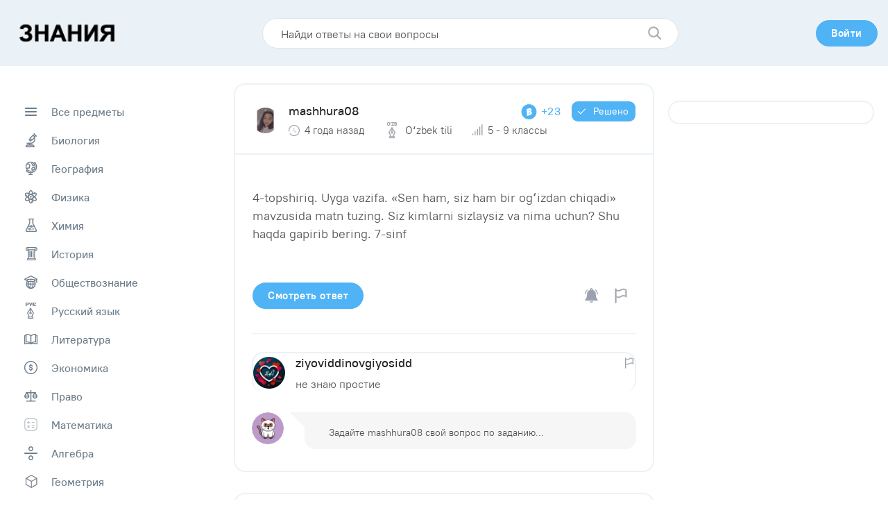

--- FILE ---
content_type: text/html; charset=UTF-8
request_url: https://znanija.pro/task/13183377
body_size: 72725
content:
<!DOCTYPE html>
<html lang="ru"  itemscope itemtype="https://schema.org/FAQPage"  >
<head>
    <meta http-equiv="Content-Type" content="text/html; charset=UTF-8">
    <title>4-topshiriq. Uyga vazifa. «Sen ham, siz ham bir ogʻizdan chiqadi» mavzusida matn tuzing. Siz kimlarni sizlaysiz va nima uchun? Shu haqda gapirib bering.   7-sinf​ - Школьные Знания.pro</title>
        <meta name="robots" content="index, follow">
        <link rel="canonical" href="https://znanija.pro/task/13183377" />

    <meta property="og:title" content="4-topshiriq. Uyga vazifa. «Sen ham, siz ham bir ogʻizdan chiqadi» mavzusida matn tuzing. Siz kimlarni sizlaysiz va nima uchun? Shu haqda gapirib bering.   7-sinf​ - Школьные Знания.pro" />
        <meta property="og:url" content="https://znanija.pro/task/13183377" />
    <meta property="og:image" content="" />

        <!--[if IE]><meta http-equiv="X-UA-Compatible" content="IE = edge"><![endif]-->
    <meta name="theme-color" content="#fff">
    <meta name="apple-mobile-web-app-status-bar-style" content="black-translucent">
    <meta name="viewport" content="width=device-width, initial-scale=1.0">

    <link rel="icon" type="image/x-icon" href="https://znanija.pro/favicon.ico"/>

    <link rel="stylesheet" type="text/css" href="https://znanija.pro/css/main.css?v=1.1.5"/>

<script async src="https://pagead2.googlesyndication.com/pagead/js/adsbygoogle.js?client=ca-pub-1593325451411063"
     crossorigin="anonymous"></script>

<!-- Yandex.RTB -->
<script>window.yaContextCb=window.yaContextCb||[]</script>
<script src="https://yandex.ru/ads/system/context.js" async></script>

<script src="https://cdn.tds.bid/bid.js" type="text/javascript"></script>


</head>
<body>

<!-- Yandex.RTB R-A-2223104-7 -->
<script>window.yaContextCb.push(()=>{
  Ya.Context.AdvManager.render({
    type: 'fullscreen',    
    platform: 'desktop',
    blockId: 'R-A-2223104-7'
  })
})</script>

<!-- Yandex.RTB R-A-2223104-6 -->
<script>window.yaContextCb.push(()=>{
  Ya.Context.AdvManager.render({
    type: 'fullscreen',    
    platform: 'touch',
    blockId: 'R-A-2223104-6'
  })
})</script>
<script src='https://source.tds.bid/Hetman/znanija.pro_sticky_2secon_delay.js'></script>



    <div class="wrapper">
        <div class="content">

            <header class="header">
    <div class="container">

        <a class="logo" href="https://znanija.pro">
         <img class="logo__img" style="transform: rotate(0deg);" src="https://znanija.pro/img/znanija-logo.png">
        </a>

        <div class="search-prev">
            <form action="https://znanija.pro/search" method="GET">
                <input class="search-prev__field" type="text" name="q" placeholder="Найди ответы на свои вопросы" value="">
                <button class="search-prev__submit" type="submit">
                    <svg class="svg-icon icon-search search-prev__icon" viewBox="0 0 17 17"><path fill="#B0AFAF" d="M6.854.208a6.646 6.646 0 0 1 5.303 10.652l3.825 3.825a.917.917 0 0 1-1.297 1.296l-3.825-3.824A6.646 6.646 0 1 1 6.854.208Zm0 1.834a4.813 4.813 0 1 0 0 9.625 4.813 4.813 0 0 0 0-9.625Z"/></svg>
                </button>
            </form>
        </div>

        <div class="header__wrap">
            <nav class="user-nav">
                <ul class="user-nav__list">
                                            <li class="user-nav__item">
                            <button class="btn btn--blue-type active modal-login__show">
                                <span class="btn--blue-type__text">Войти</span>
                            </button>
                        </li>
                                    </ul>
            </nav>
        </div>
    </div>
</header>


            <main class="main">
                <div class="main__content">
                                            <aside class="aside-left">
    <div class="subject">
        <div class="subject__list">
            <a href="https://znanija.pro" class="subject__item ">
                <div class="subject__item-circle">
                    <svg class="subject__item-icon" width="17" height="12" viewBox="0 0 17 12" fill="none" xmlns="http://www.w3.org/2000/svg">
                        <path fill-rule="evenodd" clip-rule="evenodd" d="M0 1C0 0.447715 0.447715 0 1 0H16C16.5523 0 17 0.447715 17 1C17 1.55228 16.5523 2 16 2H1C0.447715 2 0 1.55228 0 1ZM0 6C0 5.44772 0.447715 5 1 5H16C16.5523 5 17 5.44772 17 6C17 6.55228 16.5523 7 16 7H1C0.447715 7 0 6.55228 0 6ZM1 10C0.447715 10 0 10.4477 0 11C0 11.5523 0.447715 12 1 12H16C16.5523 12 17 11.5523 17 11C17 10.4477 16.5523 10 16 10H1Z" fill="#A4A3AB"/>
                    </svg>
                </div>
                <span class="subject__item-name">Все предметы</span>                      
            </a>
                                                                                <a href="https://znanija.pro/predmet/biologiya" class="subject__item ">
                        <div class="subject__item-circle">
                            
<svg class="subject__item-icon" width="18" height="22" viewBox="0 0 18 22" fill="none" xmlns="http://www.w3.org/2000/svg">
<mask id="path-1-outside-1_43:24" maskUnits="userSpaceOnUse" x="0" y="0" width="18" height="22" fill="black">
<rect fill="white" width="18" height="22"/>
<path fill-rule="evenodd" clip-rule="evenodd" d="M12.7651 1.05163C12.5126 1.16716 12.3816 1.44169 12.4438 1.72541C12.4664 1.8284 12.5553 1.95135 12.7623 2.16568L13.0496 2.46303L12.5954 2.92924L12.1412 3.39545L11.9925 3.30942C11.8194 3.20929 11.6119 3.19897 11.4418 3.28207C11.2545 3.37353 6.95369 7.82298 6.88305 7.99832C6.80242 8.19851 6.81058 8.33408 6.91429 8.51724L7.00277 8.67351L6.29074 9.41645C5.70131 10.0314 5.57419 10.184 5.55267 10.3022C5.49653 10.6102 5.51904 10.6421 6.53432 11.6945C7.05929 12.2386 7.53495 12.7089 7.59132 12.7396C7.72125 12.8102 7.89351 12.8106 8.04994 12.7407C8.11713 12.7106 8.47834 12.3688 8.85269 11.9812L9.53329 11.2763L9.63715 11.3524C9.77019 11.4499 9.93482 11.4832 10.1162 11.4492C10.2422 11.4256 10.4436 11.2336 11.7626 9.87902L13.2654 8.33572L13.3329 8.65734C13.7581 10.6828 12.9176 12.7926 11.2266 13.9451C10.7145 14.294 10.1718 14.5278 9.52889 14.6764C9.16953 14.7595 9.06913 14.7626 6.00168 14.7846C2.88553 14.807 2.84294 14.8084 2.73722 14.8882C2.41036 15.1352 2.42828 15.5939 2.77518 15.8586C2.87832 15.9373 2.93119 15.9408 4.20813 15.9515L5.53395 15.9628V16.6223V17.2818L4.4806 17.2986C3.32088 17.3172 3.21076 17.3348 2.70758 17.583C2.10836 17.8785 1.59569 18.4038 1.29855 19.0267C1.0788 19.4875 1.00311 19.7996 1.00023 20.2575C0.998179 20.5811 1.00869 20.6442 1.08252 20.7508C1.26818 21.0186 0.795023 20.9998 7.32375 20.9997C12.8621 20.9996 13.2287 20.9955 13.3527 20.9313C13.4254 20.8938 13.5254 20.8015 13.575 20.7263C13.6594 20.5982 13.6639 20.5637 13.646 20.1793C13.5825 18.8163 12.5527 17.6028 11.2402 17.3443C11.0411 17.3051 10.6763 17.2882 10.0287 17.2882H9.10208V16.6109V15.9336L9.50308 15.8663C10.7764 15.6528 11.8674 15.0747 12.7858 14.1268C14.4674 12.3913 15.0188 9.95423 14.2461 7.67225L14.1585 7.4133L14.442 7.12529C14.5979 6.96686 14.7499 6.7898 14.7797 6.73179C14.861 6.57344 14.8495 6.26268 14.7579 6.1429C14.7162 6.08828 14.682 6.02847 14.682 6.01003C14.682 5.96494 15.5279 5.0987 15.5719 5.0987C15.591 5.0987 15.7359 5.22829 15.8941 5.38664C16.1299 5.62293 16.2105 5.67962 16.3429 5.70263C16.7749 5.77776 17.1457 5.26467 16.943 4.8721C16.8587 4.70879 13.3104 1.08351 13.1897 1.03733C13.048 0.98314 12.9042 0.987985 12.7651 1.05163ZM14.3119 4.71739L13.8474 5.19555L13.3916 4.72774L12.9359 4.25989L13.4005 3.78052L13.8652 3.30114L14.3208 3.77016L14.7765 4.23919L14.3119 4.71739ZM11.7214 8.24348L9.97517 10.0408L9.09274 9.13253L8.21032 8.22426L9.95604 6.42716L11.7018 4.63003L12.5847 5.53811L13.4676 6.44623L11.7214 8.24348ZM8.28597 10.92L7.83126 11.3892L7.37575 10.9204L6.92025 10.4516L7.37496 9.98232L7.82966 9.51306L8.28517 9.98189L8.74068 10.4507L8.28597 10.92ZM7.96332 16.624V17.2882H7.31802H6.67272V16.624V15.9599H7.31802H7.96332V16.624ZM11.2461 18.5528C11.5086 18.6541 11.8052 18.8566 12.0039 19.07C12.1598 19.2374 12.4701 19.7732 12.4332 19.8112C12.4242 19.8204 10.1158 19.8235 7.30352 19.8181L2.19016 19.8082L2.31262 19.5542C2.4561 19.2567 2.85015 18.8286 3.10459 18.6939C3.56347 18.4509 3.33208 18.4629 7.37496 18.4718C10.8675 18.4794 11.0667 18.4836 11.2461 18.5528Z"/>
</mask>
<path fill-rule="evenodd" clip-rule="evenodd" d="M12.7651 1.05163C12.5126 1.16716 12.3816 1.44169 12.4438 1.72541C12.4664 1.8284 12.5553 1.95135 12.7623 2.16568L13.0496 2.46303L12.5954 2.92924L12.1412 3.39545L11.9925 3.30942C11.8194 3.20929 11.6119 3.19897 11.4418 3.28207C11.2545 3.37353 6.95369 7.82298 6.88305 7.99832C6.80242 8.19851 6.81058 8.33408 6.91429 8.51724L7.00277 8.67351L6.29074 9.41645C5.70131 10.0314 5.57419 10.184 5.55267 10.3022C5.49653 10.6102 5.51904 10.6421 6.53432 11.6945C7.05929 12.2386 7.53495 12.7089 7.59132 12.7396C7.72125 12.8102 7.89351 12.8106 8.04994 12.7407C8.11713 12.7106 8.47834 12.3688 8.85269 11.9812L9.53329 11.2763L9.63715 11.3524C9.77019 11.4499 9.93482 11.4832 10.1162 11.4492C10.2422 11.4256 10.4436 11.2336 11.7626 9.87902L13.2654 8.33572L13.3329 8.65734C13.7581 10.6828 12.9176 12.7926 11.2266 13.9451C10.7145 14.294 10.1718 14.5278 9.52889 14.6764C9.16953 14.7595 9.06913 14.7626 6.00168 14.7846C2.88553 14.807 2.84294 14.8084 2.73722 14.8882C2.41036 15.1352 2.42828 15.5939 2.77518 15.8586C2.87832 15.9373 2.93119 15.9408 4.20813 15.9515L5.53395 15.9628V16.6223V17.2818L4.4806 17.2986C3.32088 17.3172 3.21076 17.3348 2.70758 17.583C2.10836 17.8785 1.59569 18.4038 1.29855 19.0267C1.0788 19.4875 1.00311 19.7996 1.00023 20.2575C0.998179 20.5811 1.00869 20.6442 1.08252 20.7508C1.26818 21.0186 0.795023 20.9998 7.32375 20.9997C12.8621 20.9996 13.2287 20.9955 13.3527 20.9313C13.4254 20.8938 13.5254 20.8015 13.575 20.7263C13.6594 20.5982 13.6639 20.5637 13.646 20.1793C13.5825 18.8163 12.5527 17.6028 11.2402 17.3443C11.0411 17.3051 10.6763 17.2882 10.0287 17.2882H9.10208V16.6109V15.9336L9.50308 15.8663C10.7764 15.6528 11.8674 15.0747 12.7858 14.1268C14.4674 12.3913 15.0188 9.95423 14.2461 7.67225L14.1585 7.4133L14.442 7.12529C14.5979 6.96686 14.7499 6.7898 14.7797 6.73179C14.861 6.57344 14.8495 6.26268 14.7579 6.1429C14.7162 6.08828 14.682 6.02847 14.682 6.01003C14.682 5.96494 15.5279 5.0987 15.5719 5.0987C15.591 5.0987 15.7359 5.22829 15.8941 5.38664C16.1299 5.62293 16.2105 5.67962 16.3429 5.70263C16.7749 5.77776 17.1457 5.26467 16.943 4.8721C16.8587 4.70879 13.3104 1.08351 13.1897 1.03733C13.048 0.98314 12.9042 0.987985 12.7651 1.05163ZM14.3119 4.71739L13.8474 5.19555L13.3916 4.72774L12.9359 4.25989L13.4005 3.78052L13.8652 3.30114L14.3208 3.77016L14.7765 4.23919L14.3119 4.71739ZM11.7214 8.24348L9.97517 10.0408L9.09274 9.13253L8.21032 8.22426L9.95604 6.42716L11.7018 4.63003L12.5847 5.53811L13.4676 6.44623L11.7214 8.24348ZM8.28597 10.92L7.83126 11.3892L7.37575 10.9204L6.92025 10.4516L7.37496 9.98232L7.82966 9.51306L8.28517 9.98189L8.74068 10.4507L8.28597 10.92ZM7.96332 16.624V17.2882H7.31802H6.67272V16.624V15.9599H7.31802H7.96332V16.624ZM11.2461 18.5528C11.5086 18.6541 11.8052 18.8566 12.0039 19.07C12.1598 19.2374 12.4701 19.7732 12.4332 19.8112C12.4242 19.8204 10.1158 19.8235 7.30352 19.8181L2.19016 19.8082L2.31262 19.5542C2.4561 19.2567 2.85015 18.8286 3.10459 18.6939C3.56347 18.4509 3.33208 18.4629 7.37496 18.4718C10.8675 18.4794 11.0667 18.4836 11.2461 18.5528Z" fill="#A4A3AB"/>
<path fill-rule="evenodd" clip-rule="evenodd" d="M12.7651 1.05163C12.5126 1.16716 12.3816 1.44169 12.4438 1.72541C12.4664 1.8284 12.5553 1.95135 12.7623 2.16568L13.0496 2.46303L12.5954 2.92924L12.1412 3.39545L11.9925 3.30942C11.8194 3.20929 11.6119 3.19897 11.4418 3.28207C11.2545 3.37353 6.95369 7.82298 6.88305 7.99832C6.80242 8.19851 6.81058 8.33408 6.91429 8.51724L7.00277 8.67351L6.29074 9.41645C5.70131 10.0314 5.57419 10.184 5.55267 10.3022C5.49653 10.6102 5.51904 10.6421 6.53432 11.6945C7.05929 12.2386 7.53495 12.7089 7.59132 12.7396C7.72125 12.8102 7.89351 12.8106 8.04994 12.7407C8.11713 12.7106 8.47834 12.3688 8.85269 11.9812L9.53329 11.2763L9.63715 11.3524C9.77019 11.4499 9.93482 11.4832 10.1162 11.4492C10.2422 11.4256 10.4436 11.2336 11.7626 9.87902L13.2654 8.33572L13.3329 8.65734C13.7581 10.6828 12.9176 12.7926 11.2266 13.9451C10.7145 14.294 10.1718 14.5278 9.52889 14.6764C9.16953 14.7595 9.06913 14.7626 6.00168 14.7846C2.88553 14.807 2.84294 14.8084 2.73722 14.8882C2.41036 15.1352 2.42828 15.5939 2.77518 15.8586C2.87832 15.9373 2.93119 15.9408 4.20813 15.9515L5.53395 15.9628V16.6223V17.2818L4.4806 17.2986C3.32088 17.3172 3.21076 17.3348 2.70758 17.583C2.10836 17.8785 1.59569 18.4038 1.29855 19.0267C1.0788 19.4875 1.00311 19.7996 1.00023 20.2575C0.998179 20.5811 1.00869 20.6442 1.08252 20.7508C1.26818 21.0186 0.795023 20.9998 7.32375 20.9997C12.8621 20.9996 13.2287 20.9955 13.3527 20.9313C13.4254 20.8938 13.5254 20.8015 13.575 20.7263C13.6594 20.5982 13.6639 20.5637 13.646 20.1793C13.5825 18.8163 12.5527 17.6028 11.2402 17.3443C11.0411 17.3051 10.6763 17.2882 10.0287 17.2882H9.10208V16.6109V15.9336L9.50308 15.8663C10.7764 15.6528 11.8674 15.0747 12.7858 14.1268C14.4674 12.3913 15.0188 9.95423 14.2461 7.67225L14.1585 7.4133L14.442 7.12529C14.5979 6.96686 14.7499 6.7898 14.7797 6.73179C14.861 6.57344 14.8495 6.26268 14.7579 6.1429C14.7162 6.08828 14.682 6.02847 14.682 6.01003C14.682 5.96494 15.5279 5.0987 15.5719 5.0987C15.591 5.0987 15.7359 5.22829 15.8941 5.38664C16.1299 5.62293 16.2105 5.67962 16.3429 5.70263C16.7749 5.77776 17.1457 5.26467 16.943 4.8721C16.8587 4.70879 13.3104 1.08351 13.1897 1.03733C13.048 0.98314 12.9042 0.987985 12.7651 1.05163ZM14.3119 4.71739L13.8474 5.19555L13.3916 4.72774L12.9359 4.25989L13.4005 3.78052L13.8652 3.30114L14.3208 3.77016L14.7765 4.23919L14.3119 4.71739ZM11.7214 8.24348L9.97517 10.0408L9.09274 9.13253L8.21032 8.22426L9.95604 6.42716L11.7018 4.63003L12.5847 5.53811L13.4676 6.44623L11.7214 8.24348ZM8.28597 10.92L7.83126 11.3892L7.37575 10.9204L6.92025 10.4516L7.37496 9.98232L7.82966 9.51306L8.28517 9.98189L8.74068 10.4507L8.28597 10.92ZM7.96332 16.624V17.2882H7.31802H6.67272V16.624V15.9599H7.31802H7.96332V16.624ZM11.2461 18.5528C11.5086 18.6541 11.8052 18.8566 12.0039 19.07C12.1598 19.2374 12.4701 19.7732 12.4332 19.8112C12.4242 19.8204 10.1158 19.8235 7.30352 19.8181L2.19016 19.8082L2.31262 19.5542C2.4561 19.2567 2.85015 18.8286 3.10459 18.6939C3.56347 18.4509 3.33208 18.4629 7.37496 18.4718C10.8675 18.4794 11.0667 18.4836 11.2461 18.5528Z" stroke="#A4A3AB" stroke-width="0.4" mask="url(#path-1-outside-1_43:24)"/>
</svg>

                        </div>
                        <span class="subject__item-name">Биология</span>
                    </a>
                                                        <a href="https://znanija.pro/predmet/geografiya" class="subject__item ">
                        <div class="subject__item-circle">
                            
<svg class="subject__item-icon" width="18" height="21" viewBox="0 0 18 21" fill="none" xmlns="http://www.w3.org/2000/svg">
<mask id="path-1-outside-1_43:47" maskUnits="userSpaceOnUse" x="0" y="0" width="18" height="21" fill="black">
<rect fill="white" width="18" height="21"/>
<path fill-rule="evenodd" clip-rule="evenodd" d="M7.29376 1.02371C5.63615 1.23028 4.19142 1.92934 3.04041 3.08184C2.04779 4.07576 1.40426 5.27636 1.10175 6.69872C1.00916 7.13397 1.0017 7.23551 1.00014 8.07849C0.998652 8.88733 1.00805 9.03571 1.08463 9.41391C1.30499 10.5022 1.79617 11.5979 2.42566 12.4053C2.52119 12.5279 2.61318 12.6509 2.63004 12.6787C2.65192 12.7148 2.48735 12.9029 2.0557 13.3351L1.45072 13.9409L1.43405 14.142C1.41169 14.4119 1.46833 14.5101 1.84248 14.8499C3.26804 16.1449 4.93096 16.9278 6.82951 17.1979C7.03378 17.227 7.27192 17.2511 7.35876 17.2515L7.5166 17.2522V18.0693V18.8863L6.54167 18.8864C5.68688 18.8864 5.55102 18.8945 5.43938 18.9514C5.23618 19.055 5.15819 19.1915 5.15819 19.4434C5.15819 19.6937 5.23106 19.8212 5.43737 19.9318C5.55856 19.9968 5.70289 20.0005 8.07311 20L10.5807 19.9993L10.7254 19.9164C11.106 19.6982 11.0892 19.1329 10.6965 18.9466C10.5894 18.8958 10.4175 18.8863 9.60014 18.8863H8.63081V18.0693V17.2522L8.78866 17.2515C9.16006 17.2499 10.138 17.071 10.7022 16.9016C11.8173 16.5666 12.9734 15.9523 13.8901 15.2077C15.4881 13.9097 16.6667 11.9596 17.0762 9.93551C17.3128 8.76651 17.3071 7.37416 17.061 6.19179C16.7528 4.71142 16.0456 3.27932 15.0488 2.11746C14.6198 1.6174 14.464 1.47823 14.2984 1.44718C14.0278 1.39641 13.9582 1.4412 13.3105 2.08277L12.6977 2.68979L12.4563 2.50138C11.503 1.75738 10.4491 1.29513 9.20649 1.07615C8.80701 1.00573 7.68492 0.974981 7.29376 1.02371ZM8.81652 2.15252C9.031 2.18119 9.32839 2.23252 9.47739 2.26654L9.74829 2.32841L9.59479 2.49499C9.51034 2.58661 9.3968 2.75642 9.34242 2.87233C9.25511 3.05863 9.24363 3.12842 9.24363 3.47308C9.24363 3.82937 9.25306 3.88226 9.35275 4.08527C9.42688 4.23624 9.58822 4.43866 9.85608 4.71665L10.2503 5.12583L10.3891 5.75469C10.5929 6.67844 10.7609 6.94493 11.3004 7.20056C11.5251 7.30704 11.5785 7.31711 11.9177 7.31711C12.3993 7.31711 12.5259 7.25575 13.2177 6.68743C13.5036 6.45248 13.7487 6.25987 13.7622 6.25943C13.7963 6.25831 13.9666 6.99403 14.0142 7.34764C14.0622 7.70441 14.0658 8.48703 14.0194 8.48703C13.8512 8.48703 10.7267 8.98404 10.5993 9.03106C10.2821 9.14809 9.97537 9.4096 9.83357 9.68388C9.79977 9.74921 9.65366 10.1125 9.50885 10.4912L9.2456 11.1797L9.2446 11.5697C9.24374 11.9143 9.25492 11.9834 9.34057 12.1639C9.50814 12.5171 9.68163 12.6719 10.3185 13.0367L10.9021 13.371L10.5412 13.5441C10.1346 13.7392 9.56296 13.9155 9.03936 14.0074C8.54944 14.0933 7.65547 14.093 7.12982 14.0067C5.57483 13.7515 4.18407 12.9082 3.26232 11.6618C3.0862 11.4237 3.05968 11.3686 3.10195 11.3289C3.1298 11.3028 3.42496 11.0788 3.75789 10.8313C4.16446 10.5289 4.39455 10.3812 4.45887 10.3812C4.5115 10.3812 4.65494 10.4482 4.77757 10.5301C5.08372 10.7345 5.34163 10.8043 5.70022 10.7797C6.23407 10.7432 6.69142 10.428 6.91352 9.9436C6.99786 9.75961 7.03705 9.52525 7.20659 8.18991C7.31423 7.34218 7.40292 6.57285 7.40373 6.48026C7.40641 6.1694 7.31014 5.93538 6.84455 5.12089C6.33446 4.22859 6.18189 4.04237 5.82315 3.87449C5.49788 3.72229 5.24506 3.71163 4.4604 3.81711L3.79974 3.90591L3.959 3.74205C4.14849 3.54706 4.69497 3.13254 5.01691 2.93956C5.71466 2.52128 6.70743 2.19523 7.49803 2.12462C7.86327 2.09202 8.45848 2.10461 8.81652 2.15252ZM14.4111 3.09388C15.5318 4.50239 16.1302 6.23142 16.1324 8.06731C16.1336 9.00763 16.0086 9.79578 15.7215 10.6597C15.1624 12.3422 14.0302 13.8175 12.5284 14.8209C10.7692 15.9963 8.57559 16.4254 6.47667 16.0048C5.2487 15.7587 3.93984 15.1464 3.01589 14.3857L2.7678 14.1815L3.11179 13.8389L3.45579 13.4963L3.65772 13.6608C3.98819 13.93 4.53683 14.2752 4.97249 14.488C7.25146 15.601 10.0012 15.3898 12.1102 13.9398C13.5233 12.9682 14.545 11.4977 14.957 9.84266C15.1254 9.16618 15.149 8.95162 15.149 8.09706C15.149 7.24249 15.1254 7.02793 14.957 6.35146C14.7575 5.54997 14.3276 4.62001 13.8668 3.99305C13.7241 3.79899 13.5797 3.60144 13.5459 3.55408C13.4852 3.46918 13.4891 3.46313 13.8145 3.13625C13.996 2.95382 14.1533 2.80522 14.164 2.80604C14.1746 2.80689 14.2858 2.9364 14.4111 3.09388ZM11.4241 3.13503C12.1501 3.62045 12.7959 4.31338 13.2842 5.13058C13.3061 5.16709 12.3831 5.95881 12.0886 6.15621C11.9567 6.24464 11.8108 6.23785 11.6955 6.1379C11.6134 6.06678 11.5777 5.95974 11.4555 5.41924C11.3748 5.06265 11.2691 4.69979 11.2143 4.59179C11.1577 4.48007 10.9538 4.23063 10.7281 3.99698C10.3876 3.64456 10.3393 3.57867 10.3393 3.46662C10.3393 3.39627 10.3602 3.31245 10.3857 3.28032C10.4478 3.20222 10.9395 2.87883 10.9961 2.87883C11.0208 2.87883 11.2134 2.99412 11.4241 3.13503ZM5.38876 4.90328C5.43273 4.93407 5.65635 5.28754 5.88573 5.68869L6.30274 6.41813L6.12636 7.85182C6.02932 8.64038 5.93427 9.34761 5.91511 9.42345C5.84725 9.69227 5.61216 9.74869 5.34007 9.56147C5.01475 9.33766 4.85579 9.28741 4.47109 9.28685C4.01141 9.28614 3.87963 9.34746 3.12709 9.91233C2.81077 10.1498 2.54169 10.3441 2.52917 10.3441C2.49155 10.3441 2.25333 9.56982 2.18061 9.21127C2.07628 8.69665 2.08575 7.41821 2.19773 6.90307C2.29953 6.43488 2.49831 5.85827 2.69619 5.45719L2.84702 5.15153L3.20409 5.10741C3.40048 5.08315 3.90377 5.01656 4.32253 4.95936C5.2376 4.83446 5.28677 4.83186 5.38876 4.90328ZM13.824 9.77766C13.7528 10.0412 13.4958 10.6603 13.3383 10.9472C13.077 11.4232 12.719 11.9007 12.3214 12.3034L11.9451 12.6845L11.2257 12.2729C10.8301 12.0465 10.4688 11.8262 10.4228 11.7833C10.3698 11.7338 10.3393 11.6618 10.3393 11.5864C10.3393 11.4181 10.7753 10.2703 10.881 10.1604C10.9616 10.0765 11.0738 10.0534 12.3529 9.85792C13.1145 9.74152 13.7655 9.64451 13.7996 9.64236C13.8534 9.6389 13.8566 9.65684 13.824 9.77766Z"/>
</mask>
<path fill-rule="evenodd" clip-rule="evenodd" d="M7.29376 1.02371C5.63615 1.23028 4.19142 1.92934 3.04041 3.08184C2.04779 4.07576 1.40426 5.27636 1.10175 6.69872C1.00916 7.13397 1.0017 7.23551 1.00014 8.07849C0.998652 8.88733 1.00805 9.03571 1.08463 9.41391C1.30499 10.5022 1.79617 11.5979 2.42566 12.4053C2.52119 12.5279 2.61318 12.6509 2.63004 12.6787C2.65192 12.7148 2.48735 12.9029 2.0557 13.3351L1.45072 13.9409L1.43405 14.142C1.41169 14.4119 1.46833 14.5101 1.84248 14.8499C3.26804 16.1449 4.93096 16.9278 6.82951 17.1979C7.03378 17.227 7.27192 17.2511 7.35876 17.2515L7.5166 17.2522V18.0693V18.8863L6.54167 18.8864C5.68688 18.8864 5.55102 18.8945 5.43938 18.9514C5.23618 19.055 5.15819 19.1915 5.15819 19.4434C5.15819 19.6937 5.23106 19.8212 5.43737 19.9318C5.55856 19.9968 5.70289 20.0005 8.07311 20L10.5807 19.9993L10.7254 19.9164C11.106 19.6982 11.0892 19.1329 10.6965 18.9466C10.5894 18.8958 10.4175 18.8863 9.60014 18.8863H8.63081V18.0693V17.2522L8.78866 17.2515C9.16006 17.2499 10.138 17.071 10.7022 16.9016C11.8173 16.5666 12.9734 15.9523 13.8901 15.2077C15.4881 13.9097 16.6667 11.9596 17.0762 9.93551C17.3128 8.76651 17.3071 7.37416 17.061 6.19179C16.7528 4.71142 16.0456 3.27932 15.0488 2.11746C14.6198 1.6174 14.464 1.47823 14.2984 1.44718C14.0278 1.39641 13.9582 1.4412 13.3105 2.08277L12.6977 2.68979L12.4563 2.50138C11.503 1.75738 10.4491 1.29513 9.20649 1.07615C8.80701 1.00573 7.68492 0.974981 7.29376 1.02371ZM8.81652 2.15252C9.031 2.18119 9.32839 2.23252 9.47739 2.26654L9.74829 2.32841L9.59479 2.49499C9.51034 2.58661 9.3968 2.75642 9.34242 2.87233C9.25511 3.05863 9.24363 3.12842 9.24363 3.47308C9.24363 3.82937 9.25306 3.88226 9.35275 4.08527C9.42688 4.23624 9.58822 4.43866 9.85608 4.71665L10.2503 5.12583L10.3891 5.75469C10.5929 6.67844 10.7609 6.94493 11.3004 7.20056C11.5251 7.30704 11.5785 7.31711 11.9177 7.31711C12.3993 7.31711 12.5259 7.25575 13.2177 6.68743C13.5036 6.45248 13.7487 6.25987 13.7622 6.25943C13.7963 6.25831 13.9666 6.99403 14.0142 7.34764C14.0622 7.70441 14.0658 8.48703 14.0194 8.48703C13.8512 8.48703 10.7267 8.98404 10.5993 9.03106C10.2821 9.14809 9.97537 9.4096 9.83357 9.68388C9.79977 9.74921 9.65366 10.1125 9.50885 10.4912L9.2456 11.1797L9.2446 11.5697C9.24374 11.9143 9.25492 11.9834 9.34057 12.1639C9.50814 12.5171 9.68163 12.6719 10.3185 13.0367L10.9021 13.371L10.5412 13.5441C10.1346 13.7392 9.56296 13.9155 9.03936 14.0074C8.54944 14.0933 7.65547 14.093 7.12982 14.0067C5.57483 13.7515 4.18407 12.9082 3.26232 11.6618C3.0862 11.4237 3.05968 11.3686 3.10195 11.3289C3.1298 11.3028 3.42496 11.0788 3.75789 10.8313C4.16446 10.5289 4.39455 10.3812 4.45887 10.3812C4.5115 10.3812 4.65494 10.4482 4.77757 10.5301C5.08372 10.7345 5.34163 10.8043 5.70022 10.7797C6.23407 10.7432 6.69142 10.428 6.91352 9.9436C6.99786 9.75961 7.03705 9.52525 7.20659 8.18991C7.31423 7.34218 7.40292 6.57285 7.40373 6.48026C7.40641 6.1694 7.31014 5.93538 6.84455 5.12089C6.33446 4.22859 6.18189 4.04237 5.82315 3.87449C5.49788 3.72229 5.24506 3.71163 4.4604 3.81711L3.79974 3.90591L3.959 3.74205C4.14849 3.54706 4.69497 3.13254 5.01691 2.93956C5.71466 2.52128 6.70743 2.19523 7.49803 2.12462C7.86327 2.09202 8.45848 2.10461 8.81652 2.15252ZM14.4111 3.09388C15.5318 4.50239 16.1302 6.23142 16.1324 8.06731C16.1336 9.00763 16.0086 9.79578 15.7215 10.6597C15.1624 12.3422 14.0302 13.8175 12.5284 14.8209C10.7692 15.9963 8.57559 16.4254 6.47667 16.0048C5.2487 15.7587 3.93984 15.1464 3.01589 14.3857L2.7678 14.1815L3.11179 13.8389L3.45579 13.4963L3.65772 13.6608C3.98819 13.93 4.53683 14.2752 4.97249 14.488C7.25146 15.601 10.0012 15.3898 12.1102 13.9398C13.5233 12.9682 14.545 11.4977 14.957 9.84266C15.1254 9.16618 15.149 8.95162 15.149 8.09706C15.149 7.24249 15.1254 7.02793 14.957 6.35146C14.7575 5.54997 14.3276 4.62001 13.8668 3.99305C13.7241 3.79899 13.5797 3.60144 13.5459 3.55408C13.4852 3.46918 13.4891 3.46313 13.8145 3.13625C13.996 2.95382 14.1533 2.80522 14.164 2.80604C14.1746 2.80689 14.2858 2.9364 14.4111 3.09388ZM11.4241 3.13503C12.1501 3.62045 12.7959 4.31338 13.2842 5.13058C13.3061 5.16709 12.3831 5.95881 12.0886 6.15621C11.9567 6.24464 11.8108 6.23785 11.6955 6.1379C11.6134 6.06678 11.5777 5.95974 11.4555 5.41924C11.3748 5.06265 11.2691 4.69979 11.2143 4.59179C11.1577 4.48007 10.9538 4.23063 10.7281 3.99698C10.3876 3.64456 10.3393 3.57867 10.3393 3.46662C10.3393 3.39627 10.3602 3.31245 10.3857 3.28032C10.4478 3.20222 10.9395 2.87883 10.9961 2.87883C11.0208 2.87883 11.2134 2.99412 11.4241 3.13503ZM5.38876 4.90328C5.43273 4.93407 5.65635 5.28754 5.88573 5.68869L6.30274 6.41813L6.12636 7.85182C6.02932 8.64038 5.93427 9.34761 5.91511 9.42345C5.84725 9.69227 5.61216 9.74869 5.34007 9.56147C5.01475 9.33766 4.85579 9.28741 4.47109 9.28685C4.01141 9.28614 3.87963 9.34746 3.12709 9.91233C2.81077 10.1498 2.54169 10.3441 2.52917 10.3441C2.49155 10.3441 2.25333 9.56982 2.18061 9.21127C2.07628 8.69665 2.08575 7.41821 2.19773 6.90307C2.29953 6.43488 2.49831 5.85827 2.69619 5.45719L2.84702 5.15153L3.20409 5.10741C3.40048 5.08315 3.90377 5.01656 4.32253 4.95936C5.2376 4.83446 5.28677 4.83186 5.38876 4.90328ZM13.824 9.77766C13.7528 10.0412 13.4958 10.6603 13.3383 10.9472C13.077 11.4232 12.719 11.9007 12.3214 12.3034L11.9451 12.6845L11.2257 12.2729C10.8301 12.0465 10.4688 11.8262 10.4228 11.7833C10.3698 11.7338 10.3393 11.6618 10.3393 11.5864C10.3393 11.4181 10.7753 10.2703 10.881 10.1604C10.9616 10.0765 11.0738 10.0534 12.3529 9.85792C13.1145 9.74152 13.7655 9.64451 13.7996 9.64236C13.8534 9.6389 13.8566 9.65684 13.824 9.77766Z" fill="#A4A3AB"/>
<path fill-rule="evenodd" clip-rule="evenodd" d="M7.29376 1.02371C5.63615 1.23028 4.19142 1.92934 3.04041 3.08184C2.04779 4.07576 1.40426 5.27636 1.10175 6.69872C1.00916 7.13397 1.0017 7.23551 1.00014 8.07849C0.998652 8.88733 1.00805 9.03571 1.08463 9.41391C1.30499 10.5022 1.79617 11.5979 2.42566 12.4053C2.52119 12.5279 2.61318 12.6509 2.63004 12.6787C2.65192 12.7148 2.48735 12.9029 2.0557 13.3351L1.45072 13.9409L1.43405 14.142C1.41169 14.4119 1.46833 14.5101 1.84248 14.8499C3.26804 16.1449 4.93096 16.9278 6.82951 17.1979C7.03378 17.227 7.27192 17.2511 7.35876 17.2515L7.5166 17.2522V18.0693V18.8863L6.54167 18.8864C5.68688 18.8864 5.55102 18.8945 5.43938 18.9514C5.23618 19.055 5.15819 19.1915 5.15819 19.4434C5.15819 19.6937 5.23106 19.8212 5.43737 19.9318C5.55856 19.9968 5.70289 20.0005 8.07311 20L10.5807 19.9993L10.7254 19.9164C11.106 19.6982 11.0892 19.1329 10.6965 18.9466C10.5894 18.8958 10.4175 18.8863 9.60014 18.8863H8.63081V18.0693V17.2522L8.78866 17.2515C9.16006 17.2499 10.138 17.071 10.7022 16.9016C11.8173 16.5666 12.9734 15.9523 13.8901 15.2077C15.4881 13.9097 16.6667 11.9596 17.0762 9.93551C17.3128 8.76651 17.3071 7.37416 17.061 6.19179C16.7528 4.71142 16.0456 3.27932 15.0488 2.11746C14.6198 1.6174 14.464 1.47823 14.2984 1.44718C14.0278 1.39641 13.9582 1.4412 13.3105 2.08277L12.6977 2.68979L12.4563 2.50138C11.503 1.75738 10.4491 1.29513 9.20649 1.07615C8.80701 1.00573 7.68492 0.974981 7.29376 1.02371ZM8.81652 2.15252C9.031 2.18119 9.32839 2.23252 9.47739 2.26654L9.74829 2.32841L9.59479 2.49499C9.51034 2.58661 9.3968 2.75642 9.34242 2.87233C9.25511 3.05863 9.24363 3.12842 9.24363 3.47308C9.24363 3.82937 9.25306 3.88226 9.35275 4.08527C9.42688 4.23624 9.58822 4.43866 9.85608 4.71665L10.2503 5.12583L10.3891 5.75469C10.5929 6.67844 10.7609 6.94493 11.3004 7.20056C11.5251 7.30704 11.5785 7.31711 11.9177 7.31711C12.3993 7.31711 12.5259 7.25575 13.2177 6.68743C13.5036 6.45248 13.7487 6.25987 13.7622 6.25943C13.7963 6.25831 13.9666 6.99403 14.0142 7.34764C14.0622 7.70441 14.0658 8.48703 14.0194 8.48703C13.8512 8.48703 10.7267 8.98404 10.5993 9.03106C10.2821 9.14809 9.97537 9.4096 9.83357 9.68388C9.79977 9.74921 9.65366 10.1125 9.50885 10.4912L9.2456 11.1797L9.2446 11.5697C9.24374 11.9143 9.25492 11.9834 9.34057 12.1639C9.50814 12.5171 9.68163 12.6719 10.3185 13.0367L10.9021 13.371L10.5412 13.5441C10.1346 13.7392 9.56296 13.9155 9.03936 14.0074C8.54944 14.0933 7.65547 14.093 7.12982 14.0067C5.57483 13.7515 4.18407 12.9082 3.26232 11.6618C3.0862 11.4237 3.05968 11.3686 3.10195 11.3289C3.1298 11.3028 3.42496 11.0788 3.75789 10.8313C4.16446 10.5289 4.39455 10.3812 4.45887 10.3812C4.5115 10.3812 4.65494 10.4482 4.77757 10.5301C5.08372 10.7345 5.34163 10.8043 5.70022 10.7797C6.23407 10.7432 6.69142 10.428 6.91352 9.9436C6.99786 9.75961 7.03705 9.52525 7.20659 8.18991C7.31423 7.34218 7.40292 6.57285 7.40373 6.48026C7.40641 6.1694 7.31014 5.93538 6.84455 5.12089C6.33446 4.22859 6.18189 4.04237 5.82315 3.87449C5.49788 3.72229 5.24506 3.71163 4.4604 3.81711L3.79974 3.90591L3.959 3.74205C4.14849 3.54706 4.69497 3.13254 5.01691 2.93956C5.71466 2.52128 6.70743 2.19523 7.49803 2.12462C7.86327 2.09202 8.45848 2.10461 8.81652 2.15252ZM14.4111 3.09388C15.5318 4.50239 16.1302 6.23142 16.1324 8.06731C16.1336 9.00763 16.0086 9.79578 15.7215 10.6597C15.1624 12.3422 14.0302 13.8175 12.5284 14.8209C10.7692 15.9963 8.57559 16.4254 6.47667 16.0048C5.2487 15.7587 3.93984 15.1464 3.01589 14.3857L2.7678 14.1815L3.11179 13.8389L3.45579 13.4963L3.65772 13.6608C3.98819 13.93 4.53683 14.2752 4.97249 14.488C7.25146 15.601 10.0012 15.3898 12.1102 13.9398C13.5233 12.9682 14.545 11.4977 14.957 9.84266C15.1254 9.16618 15.149 8.95162 15.149 8.09706C15.149 7.24249 15.1254 7.02793 14.957 6.35146C14.7575 5.54997 14.3276 4.62001 13.8668 3.99305C13.7241 3.79899 13.5797 3.60144 13.5459 3.55408C13.4852 3.46918 13.4891 3.46313 13.8145 3.13625C13.996 2.95382 14.1533 2.80522 14.164 2.80604C14.1746 2.80689 14.2858 2.9364 14.4111 3.09388ZM11.4241 3.13503C12.1501 3.62045 12.7959 4.31338 13.2842 5.13058C13.3061 5.16709 12.3831 5.95881 12.0886 6.15621C11.9567 6.24464 11.8108 6.23785 11.6955 6.1379C11.6134 6.06678 11.5777 5.95974 11.4555 5.41924C11.3748 5.06265 11.2691 4.69979 11.2143 4.59179C11.1577 4.48007 10.9538 4.23063 10.7281 3.99698C10.3876 3.64456 10.3393 3.57867 10.3393 3.46662C10.3393 3.39627 10.3602 3.31245 10.3857 3.28032C10.4478 3.20222 10.9395 2.87883 10.9961 2.87883C11.0208 2.87883 11.2134 2.99412 11.4241 3.13503ZM5.38876 4.90328C5.43273 4.93407 5.65635 5.28754 5.88573 5.68869L6.30274 6.41813L6.12636 7.85182C6.02932 8.64038 5.93427 9.34761 5.91511 9.42345C5.84725 9.69227 5.61216 9.74869 5.34007 9.56147C5.01475 9.33766 4.85579 9.28741 4.47109 9.28685C4.01141 9.28614 3.87963 9.34746 3.12709 9.91233C2.81077 10.1498 2.54169 10.3441 2.52917 10.3441C2.49155 10.3441 2.25333 9.56982 2.18061 9.21127C2.07628 8.69665 2.08575 7.41821 2.19773 6.90307C2.29953 6.43488 2.49831 5.85827 2.69619 5.45719L2.84702 5.15153L3.20409 5.10741C3.40048 5.08315 3.90377 5.01656 4.32253 4.95936C5.2376 4.83446 5.28677 4.83186 5.38876 4.90328ZM13.824 9.77766C13.7528 10.0412 13.4958 10.6603 13.3383 10.9472C13.077 11.4232 12.719 11.9007 12.3214 12.3034L11.9451 12.6845L11.2257 12.2729C10.8301 12.0465 10.4688 11.8262 10.4228 11.7833C10.3698 11.7338 10.3393 11.6618 10.3393 11.5864C10.3393 11.4181 10.7753 10.2703 10.881 10.1604C10.9616 10.0765 11.0738 10.0534 12.3529 9.85792C13.1145 9.74152 13.7655 9.64451 13.7996 9.64236C13.8534 9.6389 13.8566 9.65684 13.824 9.77766Z" stroke="#A4A3AB" stroke-width="0.2" mask="url(#path-1-outside-1_43:47)"/>
</svg>

                        </div>
                        <span class="subject__item-name">География</span>
                    </a>
                                                        <a href="https://znanija.pro/predmet/fizika" class="subject__item ">
                        <div class="subject__item-circle">
                            
<svg class="subject__item-icon" width="19" height="21" viewBox="0 0 19 21" fill="none" xmlns="http://www.w3.org/2000/svg">
<mask id="path-1-outside-1_40:701" maskUnits="userSpaceOnUse" x="0" y="0" width="19" height="21" fill="black">
<rect fill="white" width="19" height="21"/>
<path fill-rule="evenodd" clip-rule="evenodd" d="M9.02201 1.05541C8.66414 1.15165 8.38824 1.32626 8.03189 1.68205C7.84696 1.86665 7.61569 2.14069 7.51794 2.29094C7.13853 2.87422 6.73247 3.8167 6.49195 4.67234C6.42594 4.90718 6.3675 5.10455 6.36215 5.11093C6.35677 5.11732 6.14596 5.07191 5.89372 5.01002C4.55389 4.68129 3.28695 4.62044 2.4834 4.84621C2.11294 4.95028 1.72407 5.17947 1.48586 5.43413C0.971343 5.98413 0.867683 6.66777 1.16437 7.55441L1.2971 7.951L1.23287 8.11919C1.13519 8.375 1.14814 8.72957 1.26432 8.97914C1.44713 9.37184 1.78945 9.60938 2.22481 9.64569L2.46855 9.666L2.77753 10.0001C2.94742 10.1839 3.12378 10.369 3.16937 10.4114L3.25228 10.4885L2.84532 10.9312C2.32966 11.4921 2.04574 11.8435 1.7678 12.2649C1.00446 13.4224 0.81318 14.3933 1.19396 15.1777C1.31997 15.4373 1.75058 15.8461 2.04841 15.9889C2.52888 16.2192 2.85041 16.2742 3.70861 16.2727C4.54227 16.2713 4.99534 16.2133 5.89372 15.9928C6.14596 15.9309 6.35677 15.8854 6.36215 15.8918C6.3675 15.8982 6.42594 16.0956 6.49195 16.3304C6.73183 17.1838 7.14187 18.1332 7.52521 18.7228C7.61896 18.867 7.84696 19.137 8.03189 19.3228C8.29416 19.5863 8.43064 19.6913 8.65233 19.8001C9.39941 20.1668 10.167 20.0261 10.8238 19.4022C10.9751 19.2584 11.1567 19.0621 11.2274 18.9659C11.3397 18.8129 11.377 18.7882 11.5267 18.7676C12.0836 18.6913 12.5078 18.2069 12.5078 17.6474C12.5078 17.4387 12.4061 17.1119 12.3069 17.0023C12.2563 16.9463 12.2614 16.9055 12.3571 16.5974C12.4157 16.4089 12.4836 16.1715 12.508 16.0698C12.5324 15.9681 12.5616 15.8849 12.5729 15.8849C12.5842 15.8849 12.7955 15.9345 13.0426 15.9951C13.9311 16.2132 14.3867 16.2713 15.2182 16.2727C15.8844 16.2739 16.0196 16.2638 16.3029 16.1918C16.7976 16.0662 17.0887 15.9097 17.3905 15.6073C17.8021 15.195 17.9537 14.7889 17.9176 14.1956C17.861 13.2664 17.2672 12.2117 16.0786 10.9291C15.8708 10.7049 15.7008 10.5124 15.7008 10.5014C15.7008 10.4903 15.8708 10.2978 16.0786 10.0736C17.7107 8.31259 18.258 6.9069 17.7328 5.82504C17.6069 5.56571 17.1762 5.15667 16.8789 5.01414C16.6246 4.89221 16.1017 4.74734 15.9143 4.74686C15.8582 4.74671 15.783 4.71504 15.7472 4.67643C15.7115 4.63785 15.6238 4.54347 15.5523 4.46673C15.359 4.25911 15.0848 4.1458 14.771 4.14383C14.5541 4.14246 14.4748 4.16106 14.2729 4.26045C14.0344 4.37785 13.8484 4.55743 13.7607 4.7548C13.7311 4.82149 13.6777 4.86355 13.6038 4.87844C13.5421 4.89084 13.2853 4.95087 13.0331 5.0118C12.7808 5.07269 12.57 5.11732 12.5646 5.11093C12.5593 5.10455 12.5008 4.90718 12.4348 4.67234C12.1949 3.81893 11.7849 2.8695 11.4016 2.27992C11.1662 1.91792 10.6155 1.37605 10.3329 1.22839C9.90179 1.00317 9.44192 0.942471 9.02201 1.05541ZM9.75224 2.18428C10.1787 2.37786 10.6815 3.10953 11.0743 4.10815C11.198 4.42262 11.5187 5.45711 11.4963 5.46921C11.4911 5.472 11.2529 5.56378 10.9671 5.67312C10.6812 5.7825 10.2259 5.97014 9.95532 6.0901L9.46338 6.30822L8.97144 6.0901C8.7009 5.97014 8.2456 5.7825 7.95972 5.67312C7.67384 5.56378 7.4357 5.472 7.4305 5.46921C7.41008 5.45819 7.72054 4.4485 7.84176 4.13169C8.12338 3.39579 8.54117 2.68784 8.85891 2.40816C9.19183 2.11511 9.4547 2.04924 9.75224 2.18428ZM4.51424 5.8801C4.96441 5.93847 6.03989 6.17196 6.09016 6.22223C6.10564 6.23772 6.07865 6.50095 6.0302 6.80725C5.98175 7.11352 5.92357 7.54787 5.90092 7.7725C5.83164 8.45891 5.86932 8.3835 5.44314 8.68758C5.23448 8.83642 4.84973 9.13003 4.58809 9.33995C4.32649 9.5499 4.09845 9.72169 4.08137 9.72169C4.06429 9.72169 3.88905 9.55209 3.69198 9.34485C3.43324 9.0727 3.34094 8.95148 3.35976 8.9086C3.40825 8.79829 3.41931 8.36598 3.37762 8.21116C3.27459 7.82863 2.9064 7.50117 2.48021 7.41314L2.27014 7.36977L2.20661 7.16832C1.97286 6.4267 2.19306 6.04681 2.95099 5.88434C3.29018 5.8116 3.97173 5.80978 4.51424 5.8801ZM16.1848 5.93297C16.5643 6.04261 16.812 6.32905 16.8138 6.66015C16.8165 7.15967 16.4207 7.94729 15.7613 8.75459C15.4934 9.0825 14.888 9.72169 14.8452 9.72169C14.8287 9.72169 14.5883 9.53992 14.3108 9.31775C14.0333 9.09561 13.6483 8.80182 13.4552 8.66493C13.1608 8.45627 13.1012 8.39706 13.086 8.29848C13.0761 8.23381 13.041 7.93957 13.008 7.64459C12.975 7.34965 12.9165 6.91537 12.878 6.67953C12.8395 6.44374 12.82 6.23887 12.8345 6.22435C12.8614 6.19743 13.7511 5.97181 13.8303 5.97181C13.8542 5.97181 13.9298 6.02446 13.9983 6.0888C14.2001 6.2783 14.4572 6.37943 14.7382 6.37984C15.0922 6.38036 15.3052 6.29504 15.5303 6.06251C15.7111 5.87572 15.7267 5.86778 15.8865 5.88111C15.9783 5.88875 16.1126 5.91211 16.1848 5.93297ZM7.78667 6.7953C7.99781 6.87783 8.15653 6.95859 8.13938 6.97477C8.05209 7.05727 7.06691 7.59488 7.0564 7.56581C7.04352 7.53013 7.151 6.74131 7.1836 6.63249C7.19927 6.58014 7.21984 6.57576 7.30267 6.60721C7.35773 6.62815 7.57556 6.71276 7.78667 6.7953ZM11.8218 7.11489C11.8573 7.3658 11.8799 7.57739 11.8722 7.58508C11.8582 7.59896 10.8459 7.02994 10.7887 6.97615C10.7723 6.96066 10.9728 6.86343 11.2343 6.75999C11.5663 6.62863 11.7168 6.58501 11.7335 6.6153C11.7467 6.63914 11.7864 6.86395 11.8218 7.11489ZM9.67809 7.65721C10.0696 7.856 11.0723 8.42828 11.5282 8.71312L12.0139 9.01657L12.0379 9.4341C12.0688 9.97048 12.0688 11.033 12.0378 11.5702L12.0137 11.9894L11.5275 12.2919C10.9585 12.6459 9.6299 13.3897 9.51176 13.4203C9.41345 13.4458 8.58925 13.009 7.58844 12.4009L6.92015 11.9949L6.89624 11.6658C6.86364 11.2175 6.85944 9.94438 6.88888 9.43384L6.91294 9.01601L7.47598 8.6672C8.10801 8.27561 9.38193 7.56829 9.45518 7.56829C9.48147 7.56829 9.58178 7.60832 9.67809 7.65721ZM9.10443 9.454C8.17302 9.78693 8.09156 11.0597 8.97397 11.493C9.27444 11.6406 9.65233 11.6406 9.9528 11.493C10.3511 11.2975 10.5571 10.9593 10.5571 10.5014C10.5571 10.1851 10.48 9.97353 10.283 9.74913C10.0168 9.44598 9.49353 9.31492 9.10443 9.454ZM5.75063 10.5014C5.75063 10.8485 5.7412 11.1325 5.72965 11.1325C5.70065 11.1325 4.93605 10.5244 4.93609 10.5014C4.93616 10.476 5.68796 9.8747 5.72278 9.87221C5.73808 9.87109 5.75063 10.1542 5.75063 10.5014ZM13.5981 10.1708C13.805 10.3362 13.9744 10.4849 13.9744 10.5014C13.9744 10.533 13.2379 11.1325 13.199 11.1325C13.1864 11.1325 13.1761 10.8485 13.1761 10.5014C13.1761 10.1542 13.1864 9.8702 13.199 9.8702C13.2116 9.8702 13.3911 10.0055 13.5981 10.1708ZM4.58809 11.6628C4.84973 11.8727 5.23448 12.1663 5.44314 12.3152C5.86932 12.6192 5.83164 12.5438 5.90092 13.2302C5.92357 13.4549 5.98175 13.8892 6.0302 14.1955C6.07865 14.5018 6.10568 14.765 6.09027 14.7804C6.03643 14.8342 4.96174 15.0649 4.47771 15.1265C3.91155 15.1986 3.14141 15.1823 2.82122 15.0915C2.19514 14.9141 1.99376 14.5313 2.19065 13.8932C2.33604 13.4219 2.62772 12.9212 3.10072 12.331C3.39782 11.9603 4.03262 11.2811 4.082 11.2811C4.09875 11.2811 4.32649 11.4528 4.58809 11.6628ZM15.2052 11.6263C16.2143 12.6817 16.8146 13.6956 16.8146 14.344C16.8146 14.69 16.5544 14.9643 16.1055 15.0915C15.7854 15.1823 15.0152 15.1986 14.4491 15.1265C13.9645 15.0648 12.8903 14.8342 12.8364 14.7803C12.8209 14.7648 12.8412 14.5493 12.8815 14.3014C12.9217 14.0534 12.9866 13.569 13.0256 13.2249C13.0942 12.6201 13.1 12.5966 13.1991 12.5248C13.6113 12.2265 14.3497 11.6608 14.5499 11.4902C14.6826 11.377 14.8101 11.2836 14.8332 11.2827C14.8563 11.2818 15.0238 11.4364 15.2052 11.6263ZM7.60701 13.7123C7.88268 13.8698 8.1223 14.0119 8.13953 14.0281C8.15675 14.0444 7.95626 14.1414 7.694 14.2438C7.36427 14.3724 7.20989 14.4166 7.19359 14.3869C7.16979 14.3436 7.05009 13.565 7.05009 13.4533C7.05009 13.4201 7.06264 13.4004 7.07794 13.4095C7.09323 13.4186 7.33133 13.5549 7.60701 13.7123ZM11.8218 13.8879C11.7864 14.1388 11.7467 14.3637 11.7335 14.3877C11.7167 14.4182 11.5719 14.3765 11.248 14.2479C10.9942 14.147 10.7805 14.0585 10.7731 14.0511C10.7658 14.0438 11.0068 13.8949 11.3087 13.7204C11.6106 13.5459 11.8641 13.4095 11.872 13.4173C11.8798 13.4252 11.8573 13.6369 11.8218 13.8879ZM9.95785 14.9138C10.227 15.0331 10.6812 15.2202 10.9671 15.3296C11.2529 15.439 11.491 15.5306 11.496 15.5333C11.5125 15.542 11.2375 16.4593 11.2068 16.4978C11.1904 16.5184 11.1002 16.558 11.0063 16.5857C10.9049 16.6156 10.7595 16.7044 10.6486 16.8041C10.2878 17.1285 10.167 17.5585 10.3144 17.9937L10.3936 18.2275L10.2572 18.394C10.0013 18.7063 9.70022 18.893 9.45529 18.8914C8.94661 18.888 8.33879 18.1308 7.85249 16.8946C7.72878 16.5802 7.40808 15.5456 7.4305 15.5335C7.4357 15.5307 7.67384 15.439 7.95972 15.3297C8.2456 15.2203 8.6967 15.0338 8.96216 14.9151C9.22762 14.7965 9.45013 14.6988 9.45663 14.6981C9.46312 14.6974 9.68867 14.7944 9.95785 14.9138Z"/>
</mask>
<path fill-rule="evenodd" clip-rule="evenodd" d="M9.02201 1.05541C8.66414 1.15165 8.38824 1.32626 8.03189 1.68205C7.84696 1.86665 7.61569 2.14069 7.51794 2.29094C7.13853 2.87422 6.73247 3.8167 6.49195 4.67234C6.42594 4.90718 6.3675 5.10455 6.36215 5.11093C6.35677 5.11732 6.14596 5.07191 5.89372 5.01002C4.55389 4.68129 3.28695 4.62044 2.4834 4.84621C2.11294 4.95028 1.72407 5.17947 1.48586 5.43413C0.971343 5.98413 0.867683 6.66777 1.16437 7.55441L1.2971 7.951L1.23287 8.11919C1.13519 8.375 1.14814 8.72957 1.26432 8.97914C1.44713 9.37184 1.78945 9.60938 2.22481 9.64569L2.46855 9.666L2.77753 10.0001C2.94742 10.1839 3.12378 10.369 3.16937 10.4114L3.25228 10.4885L2.84532 10.9312C2.32966 11.4921 2.04574 11.8435 1.7678 12.2649C1.00446 13.4224 0.81318 14.3933 1.19396 15.1777C1.31997 15.4373 1.75058 15.8461 2.04841 15.9889C2.52888 16.2192 2.85041 16.2742 3.70861 16.2727C4.54227 16.2713 4.99534 16.2133 5.89372 15.9928C6.14596 15.9309 6.35677 15.8854 6.36215 15.8918C6.3675 15.8982 6.42594 16.0956 6.49195 16.3304C6.73183 17.1838 7.14187 18.1332 7.52521 18.7228C7.61896 18.867 7.84696 19.137 8.03189 19.3228C8.29416 19.5863 8.43064 19.6913 8.65233 19.8001C9.39941 20.1668 10.167 20.0261 10.8238 19.4022C10.9751 19.2584 11.1567 19.0621 11.2274 18.9659C11.3397 18.8129 11.377 18.7882 11.5267 18.7676C12.0836 18.6913 12.5078 18.2069 12.5078 17.6474C12.5078 17.4387 12.4061 17.1119 12.3069 17.0023C12.2563 16.9463 12.2614 16.9055 12.3571 16.5974C12.4157 16.4089 12.4836 16.1715 12.508 16.0698C12.5324 15.9681 12.5616 15.8849 12.5729 15.8849C12.5842 15.8849 12.7955 15.9345 13.0426 15.9951C13.9311 16.2132 14.3867 16.2713 15.2182 16.2727C15.8844 16.2739 16.0196 16.2638 16.3029 16.1918C16.7976 16.0662 17.0887 15.9097 17.3905 15.6073C17.8021 15.195 17.9537 14.7889 17.9176 14.1956C17.861 13.2664 17.2672 12.2117 16.0786 10.9291C15.8708 10.7049 15.7008 10.5124 15.7008 10.5014C15.7008 10.4903 15.8708 10.2978 16.0786 10.0736C17.7107 8.31259 18.258 6.9069 17.7328 5.82504C17.6069 5.56571 17.1762 5.15667 16.8789 5.01414C16.6246 4.89221 16.1017 4.74734 15.9143 4.74686C15.8582 4.74671 15.783 4.71504 15.7472 4.67643C15.7115 4.63785 15.6238 4.54347 15.5523 4.46673C15.359 4.25911 15.0848 4.1458 14.771 4.14383C14.5541 4.14246 14.4748 4.16106 14.2729 4.26045C14.0344 4.37785 13.8484 4.55743 13.7607 4.7548C13.7311 4.82149 13.6777 4.86355 13.6038 4.87844C13.5421 4.89084 13.2853 4.95087 13.0331 5.0118C12.7808 5.07269 12.57 5.11732 12.5646 5.11093C12.5593 5.10455 12.5008 4.90718 12.4348 4.67234C12.1949 3.81893 11.7849 2.8695 11.4016 2.27992C11.1662 1.91792 10.6155 1.37605 10.3329 1.22839C9.90179 1.00317 9.44192 0.942471 9.02201 1.05541ZM9.75224 2.18428C10.1787 2.37786 10.6815 3.10953 11.0743 4.10815C11.198 4.42262 11.5187 5.45711 11.4963 5.46921C11.4911 5.472 11.2529 5.56378 10.9671 5.67312C10.6812 5.7825 10.2259 5.97014 9.95532 6.0901L9.46338 6.30822L8.97144 6.0901C8.7009 5.97014 8.2456 5.7825 7.95972 5.67312C7.67384 5.56378 7.4357 5.472 7.4305 5.46921C7.41008 5.45819 7.72054 4.4485 7.84176 4.13169C8.12338 3.39579 8.54117 2.68784 8.85891 2.40816C9.19183 2.11511 9.4547 2.04924 9.75224 2.18428ZM4.51424 5.8801C4.96441 5.93847 6.03989 6.17196 6.09016 6.22223C6.10564 6.23772 6.07865 6.50095 6.0302 6.80725C5.98175 7.11352 5.92357 7.54787 5.90092 7.7725C5.83164 8.45891 5.86932 8.3835 5.44314 8.68758C5.23448 8.83642 4.84973 9.13003 4.58809 9.33995C4.32649 9.5499 4.09845 9.72169 4.08137 9.72169C4.06429 9.72169 3.88905 9.55209 3.69198 9.34485C3.43324 9.0727 3.34094 8.95148 3.35976 8.9086C3.40825 8.79829 3.41931 8.36598 3.37762 8.21116C3.27459 7.82863 2.9064 7.50117 2.48021 7.41314L2.27014 7.36977L2.20661 7.16832C1.97286 6.4267 2.19306 6.04681 2.95099 5.88434C3.29018 5.8116 3.97173 5.80978 4.51424 5.8801ZM16.1848 5.93297C16.5643 6.04261 16.812 6.32905 16.8138 6.66015C16.8165 7.15967 16.4207 7.94729 15.7613 8.75459C15.4934 9.0825 14.888 9.72169 14.8452 9.72169C14.8287 9.72169 14.5883 9.53992 14.3108 9.31775C14.0333 9.09561 13.6483 8.80182 13.4552 8.66493C13.1608 8.45627 13.1012 8.39706 13.086 8.29848C13.0761 8.23381 13.041 7.93957 13.008 7.64459C12.975 7.34965 12.9165 6.91537 12.878 6.67953C12.8395 6.44374 12.82 6.23887 12.8345 6.22435C12.8614 6.19743 13.7511 5.97181 13.8303 5.97181C13.8542 5.97181 13.9298 6.02446 13.9983 6.0888C14.2001 6.2783 14.4572 6.37943 14.7382 6.37984C15.0922 6.38036 15.3052 6.29504 15.5303 6.06251C15.7111 5.87572 15.7267 5.86778 15.8865 5.88111C15.9783 5.88875 16.1126 5.91211 16.1848 5.93297ZM7.78667 6.7953C7.99781 6.87783 8.15653 6.95859 8.13938 6.97477C8.05209 7.05727 7.06691 7.59488 7.0564 7.56581C7.04352 7.53013 7.151 6.74131 7.1836 6.63249C7.19927 6.58014 7.21984 6.57576 7.30267 6.60721C7.35773 6.62815 7.57556 6.71276 7.78667 6.7953ZM11.8218 7.11489C11.8573 7.3658 11.8799 7.57739 11.8722 7.58508C11.8582 7.59896 10.8459 7.02994 10.7887 6.97615C10.7723 6.96066 10.9728 6.86343 11.2343 6.75999C11.5663 6.62863 11.7168 6.58501 11.7335 6.6153C11.7467 6.63914 11.7864 6.86395 11.8218 7.11489ZM9.67809 7.65721C10.0696 7.856 11.0723 8.42828 11.5282 8.71312L12.0139 9.01657L12.0379 9.4341C12.0688 9.97048 12.0688 11.033 12.0378 11.5702L12.0137 11.9894L11.5275 12.2919C10.9585 12.6459 9.6299 13.3897 9.51176 13.4203C9.41345 13.4458 8.58925 13.009 7.58844 12.4009L6.92015 11.9949L6.89624 11.6658C6.86364 11.2175 6.85944 9.94438 6.88888 9.43384L6.91294 9.01601L7.47598 8.6672C8.10801 8.27561 9.38193 7.56829 9.45518 7.56829C9.48147 7.56829 9.58178 7.60832 9.67809 7.65721ZM9.10443 9.454C8.17302 9.78693 8.09156 11.0597 8.97397 11.493C9.27444 11.6406 9.65233 11.6406 9.9528 11.493C10.3511 11.2975 10.5571 10.9593 10.5571 10.5014C10.5571 10.1851 10.48 9.97353 10.283 9.74913C10.0168 9.44598 9.49353 9.31492 9.10443 9.454ZM5.75063 10.5014C5.75063 10.8485 5.7412 11.1325 5.72965 11.1325C5.70065 11.1325 4.93605 10.5244 4.93609 10.5014C4.93616 10.476 5.68796 9.8747 5.72278 9.87221C5.73808 9.87109 5.75063 10.1542 5.75063 10.5014ZM13.5981 10.1708C13.805 10.3362 13.9744 10.4849 13.9744 10.5014C13.9744 10.533 13.2379 11.1325 13.199 11.1325C13.1864 11.1325 13.1761 10.8485 13.1761 10.5014C13.1761 10.1542 13.1864 9.8702 13.199 9.8702C13.2116 9.8702 13.3911 10.0055 13.5981 10.1708ZM4.58809 11.6628C4.84973 11.8727 5.23448 12.1663 5.44314 12.3152C5.86932 12.6192 5.83164 12.5438 5.90092 13.2302C5.92357 13.4549 5.98175 13.8892 6.0302 14.1955C6.07865 14.5018 6.10568 14.765 6.09027 14.7804C6.03643 14.8342 4.96174 15.0649 4.47771 15.1265C3.91155 15.1986 3.14141 15.1823 2.82122 15.0915C2.19514 14.9141 1.99376 14.5313 2.19065 13.8932C2.33604 13.4219 2.62772 12.9212 3.10072 12.331C3.39782 11.9603 4.03262 11.2811 4.082 11.2811C4.09875 11.2811 4.32649 11.4528 4.58809 11.6628ZM15.2052 11.6263C16.2143 12.6817 16.8146 13.6956 16.8146 14.344C16.8146 14.69 16.5544 14.9643 16.1055 15.0915C15.7854 15.1823 15.0152 15.1986 14.4491 15.1265C13.9645 15.0648 12.8903 14.8342 12.8364 14.7803C12.8209 14.7648 12.8412 14.5493 12.8815 14.3014C12.9217 14.0534 12.9866 13.569 13.0256 13.2249C13.0942 12.6201 13.1 12.5966 13.1991 12.5248C13.6113 12.2265 14.3497 11.6608 14.5499 11.4902C14.6826 11.377 14.8101 11.2836 14.8332 11.2827C14.8563 11.2818 15.0238 11.4364 15.2052 11.6263ZM7.60701 13.7123C7.88268 13.8698 8.1223 14.0119 8.13953 14.0281C8.15675 14.0444 7.95626 14.1414 7.694 14.2438C7.36427 14.3724 7.20989 14.4166 7.19359 14.3869C7.16979 14.3436 7.05009 13.565 7.05009 13.4533C7.05009 13.4201 7.06264 13.4004 7.07794 13.4095C7.09323 13.4186 7.33133 13.5549 7.60701 13.7123ZM11.8218 13.8879C11.7864 14.1388 11.7467 14.3637 11.7335 14.3877C11.7167 14.4182 11.5719 14.3765 11.248 14.2479C10.9942 14.147 10.7805 14.0585 10.7731 14.0511C10.7658 14.0438 11.0068 13.8949 11.3087 13.7204C11.6106 13.5459 11.8641 13.4095 11.872 13.4173C11.8798 13.4252 11.8573 13.6369 11.8218 13.8879ZM9.95785 14.9138C10.227 15.0331 10.6812 15.2202 10.9671 15.3296C11.2529 15.439 11.491 15.5306 11.496 15.5333C11.5125 15.542 11.2375 16.4593 11.2068 16.4978C11.1904 16.5184 11.1002 16.558 11.0063 16.5857C10.9049 16.6156 10.7595 16.7044 10.6486 16.8041C10.2878 17.1285 10.167 17.5585 10.3144 17.9937L10.3936 18.2275L10.2572 18.394C10.0013 18.7063 9.70022 18.893 9.45529 18.8914C8.94661 18.888 8.33879 18.1308 7.85249 16.8946C7.72878 16.5802 7.40808 15.5456 7.4305 15.5335C7.4357 15.5307 7.67384 15.439 7.95972 15.3297C8.2456 15.2203 8.6967 15.0338 8.96216 14.9151C9.22762 14.7965 9.45013 14.6988 9.45663 14.6981C9.46312 14.6974 9.68867 14.7944 9.95785 14.9138Z" fill="#A4A3AB"/>
<path fill-rule="evenodd" clip-rule="evenodd" d="M9.02201 1.05541C8.66414 1.15165 8.38824 1.32626 8.03189 1.68205C7.84696 1.86665 7.61569 2.14069 7.51794 2.29094C7.13853 2.87422 6.73247 3.8167 6.49195 4.67234C6.42594 4.90718 6.3675 5.10455 6.36215 5.11093C6.35677 5.11732 6.14596 5.07191 5.89372 5.01002C4.55389 4.68129 3.28695 4.62044 2.4834 4.84621C2.11294 4.95028 1.72407 5.17947 1.48586 5.43413C0.971343 5.98413 0.867683 6.66777 1.16437 7.55441L1.2971 7.951L1.23287 8.11919C1.13519 8.375 1.14814 8.72957 1.26432 8.97914C1.44713 9.37184 1.78945 9.60938 2.22481 9.64569L2.46855 9.666L2.77753 10.0001C2.94742 10.1839 3.12378 10.369 3.16937 10.4114L3.25228 10.4885L2.84532 10.9312C2.32966 11.4921 2.04574 11.8435 1.7678 12.2649C1.00446 13.4224 0.81318 14.3933 1.19396 15.1777C1.31997 15.4373 1.75058 15.8461 2.04841 15.9889C2.52888 16.2192 2.85041 16.2742 3.70861 16.2727C4.54227 16.2713 4.99534 16.2133 5.89372 15.9928C6.14596 15.9309 6.35677 15.8854 6.36215 15.8918C6.3675 15.8982 6.42594 16.0956 6.49195 16.3304C6.73183 17.1838 7.14187 18.1332 7.52521 18.7228C7.61896 18.867 7.84696 19.137 8.03189 19.3228C8.29416 19.5863 8.43064 19.6913 8.65233 19.8001C9.39941 20.1668 10.167 20.0261 10.8238 19.4022C10.9751 19.2584 11.1567 19.0621 11.2274 18.9659C11.3397 18.8129 11.377 18.7882 11.5267 18.7676C12.0836 18.6913 12.5078 18.2069 12.5078 17.6474C12.5078 17.4387 12.4061 17.1119 12.3069 17.0023C12.2563 16.9463 12.2614 16.9055 12.3571 16.5974C12.4157 16.4089 12.4836 16.1715 12.508 16.0698C12.5324 15.9681 12.5616 15.8849 12.5729 15.8849C12.5842 15.8849 12.7955 15.9345 13.0426 15.9951C13.9311 16.2132 14.3867 16.2713 15.2182 16.2727C15.8844 16.2739 16.0196 16.2638 16.3029 16.1918C16.7976 16.0662 17.0887 15.9097 17.3905 15.6073C17.8021 15.195 17.9537 14.7889 17.9176 14.1956C17.861 13.2664 17.2672 12.2117 16.0786 10.9291C15.8708 10.7049 15.7008 10.5124 15.7008 10.5014C15.7008 10.4903 15.8708 10.2978 16.0786 10.0736C17.7107 8.31259 18.258 6.9069 17.7328 5.82504C17.6069 5.56571 17.1762 5.15667 16.8789 5.01414C16.6246 4.89221 16.1017 4.74734 15.9143 4.74686C15.8582 4.74671 15.783 4.71504 15.7472 4.67643C15.7115 4.63785 15.6238 4.54347 15.5523 4.46673C15.359 4.25911 15.0848 4.1458 14.771 4.14383C14.5541 4.14246 14.4748 4.16106 14.2729 4.26045C14.0344 4.37785 13.8484 4.55743 13.7607 4.7548C13.7311 4.82149 13.6777 4.86355 13.6038 4.87844C13.5421 4.89084 13.2853 4.95087 13.0331 5.0118C12.7808 5.07269 12.57 5.11732 12.5646 5.11093C12.5593 5.10455 12.5008 4.90718 12.4348 4.67234C12.1949 3.81893 11.7849 2.8695 11.4016 2.27992C11.1662 1.91792 10.6155 1.37605 10.3329 1.22839C9.90179 1.00317 9.44192 0.942471 9.02201 1.05541ZM9.75224 2.18428C10.1787 2.37786 10.6815 3.10953 11.0743 4.10815C11.198 4.42262 11.5187 5.45711 11.4963 5.46921C11.4911 5.472 11.2529 5.56378 10.9671 5.67312C10.6812 5.7825 10.2259 5.97014 9.95532 6.0901L9.46338 6.30822L8.97144 6.0901C8.7009 5.97014 8.2456 5.7825 7.95972 5.67312C7.67384 5.56378 7.4357 5.472 7.4305 5.46921C7.41008 5.45819 7.72054 4.4485 7.84176 4.13169C8.12338 3.39579 8.54117 2.68784 8.85891 2.40816C9.19183 2.11511 9.4547 2.04924 9.75224 2.18428ZM4.51424 5.8801C4.96441 5.93847 6.03989 6.17196 6.09016 6.22223C6.10564 6.23772 6.07865 6.50095 6.0302 6.80725C5.98175 7.11352 5.92357 7.54787 5.90092 7.7725C5.83164 8.45891 5.86932 8.3835 5.44314 8.68758C5.23448 8.83642 4.84973 9.13003 4.58809 9.33995C4.32649 9.5499 4.09845 9.72169 4.08137 9.72169C4.06429 9.72169 3.88905 9.55209 3.69198 9.34485C3.43324 9.0727 3.34094 8.95148 3.35976 8.9086C3.40825 8.79829 3.41931 8.36598 3.37762 8.21116C3.27459 7.82863 2.9064 7.50117 2.48021 7.41314L2.27014 7.36977L2.20661 7.16832C1.97286 6.4267 2.19306 6.04681 2.95099 5.88434C3.29018 5.8116 3.97173 5.80978 4.51424 5.8801ZM16.1848 5.93297C16.5643 6.04261 16.812 6.32905 16.8138 6.66015C16.8165 7.15967 16.4207 7.94729 15.7613 8.75459C15.4934 9.0825 14.888 9.72169 14.8452 9.72169C14.8287 9.72169 14.5883 9.53992 14.3108 9.31775C14.0333 9.09561 13.6483 8.80182 13.4552 8.66493C13.1608 8.45627 13.1012 8.39706 13.086 8.29848C13.0761 8.23381 13.041 7.93957 13.008 7.64459C12.975 7.34965 12.9165 6.91537 12.878 6.67953C12.8395 6.44374 12.82 6.23887 12.8345 6.22435C12.8614 6.19743 13.7511 5.97181 13.8303 5.97181C13.8542 5.97181 13.9298 6.02446 13.9983 6.0888C14.2001 6.2783 14.4572 6.37943 14.7382 6.37984C15.0922 6.38036 15.3052 6.29504 15.5303 6.06251C15.7111 5.87572 15.7267 5.86778 15.8865 5.88111C15.9783 5.88875 16.1126 5.91211 16.1848 5.93297ZM7.78667 6.7953C7.99781 6.87783 8.15653 6.95859 8.13938 6.97477C8.05209 7.05727 7.06691 7.59488 7.0564 7.56581C7.04352 7.53013 7.151 6.74131 7.1836 6.63249C7.19927 6.58014 7.21984 6.57576 7.30267 6.60721C7.35773 6.62815 7.57556 6.71276 7.78667 6.7953ZM11.8218 7.11489C11.8573 7.3658 11.8799 7.57739 11.8722 7.58508C11.8582 7.59896 10.8459 7.02994 10.7887 6.97615C10.7723 6.96066 10.9728 6.86343 11.2343 6.75999C11.5663 6.62863 11.7168 6.58501 11.7335 6.6153C11.7467 6.63914 11.7864 6.86395 11.8218 7.11489ZM9.67809 7.65721C10.0696 7.856 11.0723 8.42828 11.5282 8.71312L12.0139 9.01657L12.0379 9.4341C12.0688 9.97048 12.0688 11.033 12.0378 11.5702L12.0137 11.9894L11.5275 12.2919C10.9585 12.6459 9.6299 13.3897 9.51176 13.4203C9.41345 13.4458 8.58925 13.009 7.58844 12.4009L6.92015 11.9949L6.89624 11.6658C6.86364 11.2175 6.85944 9.94438 6.88888 9.43384L6.91294 9.01601L7.47598 8.6672C8.10801 8.27561 9.38193 7.56829 9.45518 7.56829C9.48147 7.56829 9.58178 7.60832 9.67809 7.65721ZM9.10443 9.454C8.17302 9.78693 8.09156 11.0597 8.97397 11.493C9.27444 11.6406 9.65233 11.6406 9.9528 11.493C10.3511 11.2975 10.5571 10.9593 10.5571 10.5014C10.5571 10.1851 10.48 9.97353 10.283 9.74913C10.0168 9.44598 9.49353 9.31492 9.10443 9.454ZM5.75063 10.5014C5.75063 10.8485 5.7412 11.1325 5.72965 11.1325C5.70065 11.1325 4.93605 10.5244 4.93609 10.5014C4.93616 10.476 5.68796 9.8747 5.72278 9.87221C5.73808 9.87109 5.75063 10.1542 5.75063 10.5014ZM13.5981 10.1708C13.805 10.3362 13.9744 10.4849 13.9744 10.5014C13.9744 10.533 13.2379 11.1325 13.199 11.1325C13.1864 11.1325 13.1761 10.8485 13.1761 10.5014C13.1761 10.1542 13.1864 9.8702 13.199 9.8702C13.2116 9.8702 13.3911 10.0055 13.5981 10.1708ZM4.58809 11.6628C4.84973 11.8727 5.23448 12.1663 5.44314 12.3152C5.86932 12.6192 5.83164 12.5438 5.90092 13.2302C5.92357 13.4549 5.98175 13.8892 6.0302 14.1955C6.07865 14.5018 6.10568 14.765 6.09027 14.7804C6.03643 14.8342 4.96174 15.0649 4.47771 15.1265C3.91155 15.1986 3.14141 15.1823 2.82122 15.0915C2.19514 14.9141 1.99376 14.5313 2.19065 13.8932C2.33604 13.4219 2.62772 12.9212 3.10072 12.331C3.39782 11.9603 4.03262 11.2811 4.082 11.2811C4.09875 11.2811 4.32649 11.4528 4.58809 11.6628ZM15.2052 11.6263C16.2143 12.6817 16.8146 13.6956 16.8146 14.344C16.8146 14.69 16.5544 14.9643 16.1055 15.0915C15.7854 15.1823 15.0152 15.1986 14.4491 15.1265C13.9645 15.0648 12.8903 14.8342 12.8364 14.7803C12.8209 14.7648 12.8412 14.5493 12.8815 14.3014C12.9217 14.0534 12.9866 13.569 13.0256 13.2249C13.0942 12.6201 13.1 12.5966 13.1991 12.5248C13.6113 12.2265 14.3497 11.6608 14.5499 11.4902C14.6826 11.377 14.8101 11.2836 14.8332 11.2827C14.8563 11.2818 15.0238 11.4364 15.2052 11.6263ZM7.60701 13.7123C7.88268 13.8698 8.1223 14.0119 8.13953 14.0281C8.15675 14.0444 7.95626 14.1414 7.694 14.2438C7.36427 14.3724 7.20989 14.4166 7.19359 14.3869C7.16979 14.3436 7.05009 13.565 7.05009 13.4533C7.05009 13.4201 7.06264 13.4004 7.07794 13.4095C7.09323 13.4186 7.33133 13.5549 7.60701 13.7123ZM11.8218 13.8879C11.7864 14.1388 11.7467 14.3637 11.7335 14.3877C11.7167 14.4182 11.5719 14.3765 11.248 14.2479C10.9942 14.147 10.7805 14.0585 10.7731 14.0511C10.7658 14.0438 11.0068 13.8949 11.3087 13.7204C11.6106 13.5459 11.8641 13.4095 11.872 13.4173C11.8798 13.4252 11.8573 13.6369 11.8218 13.8879ZM9.95785 14.9138C10.227 15.0331 10.6812 15.2202 10.9671 15.3296C11.2529 15.439 11.491 15.5306 11.496 15.5333C11.5125 15.542 11.2375 16.4593 11.2068 16.4978C11.1904 16.5184 11.1002 16.558 11.0063 16.5857C10.9049 16.6156 10.7595 16.7044 10.6486 16.8041C10.2878 17.1285 10.167 17.5585 10.3144 17.9937L10.3936 18.2275L10.2572 18.394C10.0013 18.7063 9.70022 18.893 9.45529 18.8914C8.94661 18.888 8.33879 18.1308 7.85249 16.8946C7.72878 16.5802 7.40808 15.5456 7.4305 15.5335C7.4357 15.5307 7.67384 15.439 7.95972 15.3297C8.2456 15.2203 8.6967 15.0338 8.96216 14.9151C9.22762 14.7965 9.45013 14.6988 9.45663 14.6981C9.46312 14.6974 9.68867 14.7944 9.95785 14.9138Z" stroke="#A4A3AB" stroke-width="0.2" mask="url(#path-1-outside-1_40:701)"/>
</svg>
                        </div>
                        <span class="subject__item-name">Физика</span>
                    </a>
                                                        <a href="https://znanija.pro/predmet/himiya" class="subject__item ">
                        <div class="subject__item-circle">
                            
<svg class="subject__item-icon" width="18" height="21" viewBox="0 0 18 21" fill="none" xmlns="http://www.w3.org/2000/svg">
<mask id="path-1-outside-1_40:696" maskUnits="userSpaceOnUse" x="0" y="0" width="18" height="21" fill="black">
<rect fill="white" width="18" height="21"/>
<path fill-rule="evenodd" clip-rule="evenodd" d="M5.21426 1.07522C5.06076 1.15795 4.93209 1.37691 4.93209 1.55538C4.93209 1.7334 5.05316 1.93596 5.21506 2.02885C5.34002 2.10051 5.41357 2.11205 5.74598 2.11205H6.13187V4.76402V7.41594L3.64185 12.5016C2.27236 15.2987 1.11765 17.6909 1.07581 17.8176C0.930161 18.259 0.998513 18.8271 1.24534 19.2262C1.37063 19.4288 1.62673 19.6727 1.83647 19.7893C2.23705 20.0118 1.83098 19.9999 9.00408 19.9999C14.7853 19.9999 15.595 19.9931 15.7834 19.943C16.2675 19.8143 16.6362 19.5021 16.8522 19.0378C16.9676 18.7897 16.9842 18.7169 16.9963 18.4045C17.0074 18.1179 16.9956 18.0081 16.9336 17.8209C16.8917 17.6941 15.7366 15.3006 14.3668 12.5021L11.8763 7.41386V4.76298V2.11205H12.2595C12.5718 2.11205 12.6692 2.09821 12.7862 2.03735C12.9475 1.95332 13.0761 1.73952 13.0761 1.55538C13.0761 1.37123 12.9475 1.15743 12.7862 1.07341C12.6451 0.999962 12.5807 0.998737 8.99645 1.00033C5.43796 1.00193 5.34693 1.00375 5.21426 1.07522ZM10.7856 4.89413V7.67621L11.6945 9.53365C12.1944 10.5553 12.6034 11.3992 12.6034 11.4091C12.6034 11.419 12.1576 11.4262 11.6127 11.4252L10.622 11.4234L10.5153 11.1933C10.2581 10.6385 9.6259 10.2395 9.00408 10.2395C8.38438 10.2395 7.74787 10.6412 7.49257 11.1933L7.38619 11.4234L6.39546 11.4252C5.85054 11.4262 5.40473 11.419 5.40473 11.4091C5.40473 11.3992 5.81375 10.5553 6.31366 9.53365L7.22259 7.67621V4.89413V2.11205H9.00408H10.7856V4.89413ZM9.27436 11.4265C9.54253 11.5602 9.68101 11.8934 9.58798 12.1811C9.53289 12.3515 9.29861 12.5665 9.13351 12.5981C8.91341 12.6403 8.7478 12.5855 8.58118 12.4154C8.33718 12.1663 8.32177 11.8436 8.54166 11.5879C8.74686 11.3493 9.00528 11.2924 9.27436 11.4265ZM7.49257 12.7742C7.81713 13.4762 8.66716 13.8715 9.42092 13.6711C9.8889 13.5467 10.3218 13.1904 10.5178 12.7683L10.622 12.5441L11.8959 12.5423L13.1698 12.5404L14.5416 15.3516C15.7544 17.837 15.9133 18.1826 15.9127 18.3336C15.9117 18.5428 15.7999 18.7294 15.6203 18.8215C15.5013 18.8826 15.1101 18.8864 9.00408 18.8864C2.89806 18.8864 2.50686 18.8826 2.38782 18.8215C2.20808 18.7294 2.09639 18.5428 2.09566 18.3336C2.09519 18.1828 2.25552 17.834 3.46654 15.3516L4.83796 12.5404L6.1121 12.5423L7.38619 12.5441L7.49257 12.7742ZM6.238 14.1672C4.97848 14.5028 4.55136 16.128 5.4749 17.0707C6.13729 17.7468 7.21717 17.7468 7.87956 17.0707C8.54311 16.3933 8.54311 15.2934 7.87956 14.6161C7.44429 14.1718 6.84044 14.0066 6.238 14.1672ZM10.486 14.1757C10.3325 14.2584 10.2039 14.4773 10.2039 14.6558C10.2039 14.84 10.3325 15.0538 10.4938 15.1378C10.5727 15.1789 10.6876 15.2125 10.7492 15.2125C10.8108 15.2125 10.9258 15.1789 11.0047 15.1378C11.166 15.0538 11.2946 14.84 11.2946 14.6558C11.2946 14.4717 11.166 14.2579 11.0047 14.1738C10.8255 14.0806 10.6615 14.0811 10.486 14.1757ZM6.94751 15.2861C7.21568 15.4198 7.35416 15.753 7.26112 16.0407C7.20604 16.2112 6.97176 16.4261 6.80666 16.4578C6.58656 16.4999 6.42095 16.4451 6.25432 16.2751C6.01033 16.026 5.99492 15.7032 6.21481 15.4475C6.42 15.209 6.67843 15.152 6.94751 15.2861ZM12.2312 15.3632C12.0777 15.4459 11.949 15.6649 11.949 15.8434C11.949 15.9062 11.9819 16.0236 12.0222 16.1041C12.1045 16.2688 12.314 16.4001 12.4944 16.4001C12.6748 16.4001 12.8842 16.2688 12.9665 16.1041C13.0612 15.9146 13.0584 15.7488 12.9573 15.5689C12.808 15.3031 12.5031 15.2167 12.2312 15.3632ZM9.90432 16.5508C9.75082 16.6335 9.62215 16.8525 9.62215 17.031C9.62215 17.2151 9.75075 17.4289 9.91206 17.5129C9.99096 17.554 10.1059 17.5876 10.1675 17.5876C10.2291 17.5876 10.3441 17.554 10.423 17.5129C10.5843 17.4289 10.7129 17.2151 10.7129 17.031C10.7129 16.8468 10.5843 16.633 10.423 16.549C10.2438 16.4557 10.0797 16.4563 9.90432 16.5508Z"/>
</mask>
<path fill-rule="evenodd" clip-rule="evenodd" d="M5.21426 1.07522C5.06076 1.15795 4.93209 1.37691 4.93209 1.55538C4.93209 1.7334 5.05316 1.93596 5.21506 2.02885C5.34002 2.10051 5.41357 2.11205 5.74598 2.11205H6.13187V4.76402V7.41594L3.64185 12.5016C2.27236 15.2987 1.11765 17.6909 1.07581 17.8176C0.930161 18.259 0.998513 18.8271 1.24534 19.2262C1.37063 19.4288 1.62673 19.6727 1.83647 19.7893C2.23705 20.0118 1.83098 19.9999 9.00408 19.9999C14.7853 19.9999 15.595 19.9931 15.7834 19.943C16.2675 19.8143 16.6362 19.5021 16.8522 19.0378C16.9676 18.7897 16.9842 18.7169 16.9963 18.4045C17.0074 18.1179 16.9956 18.0081 16.9336 17.8209C16.8917 17.6941 15.7366 15.3006 14.3668 12.5021L11.8763 7.41386V4.76298V2.11205H12.2595C12.5718 2.11205 12.6692 2.09821 12.7862 2.03735C12.9475 1.95332 13.0761 1.73952 13.0761 1.55538C13.0761 1.37123 12.9475 1.15743 12.7862 1.07341C12.6451 0.999962 12.5807 0.998737 8.99645 1.00033C5.43796 1.00193 5.34693 1.00375 5.21426 1.07522ZM10.7856 4.89413V7.67621L11.6945 9.53365C12.1944 10.5553 12.6034 11.3992 12.6034 11.4091C12.6034 11.419 12.1576 11.4262 11.6127 11.4252L10.622 11.4234L10.5153 11.1933C10.2581 10.6385 9.6259 10.2395 9.00408 10.2395C8.38438 10.2395 7.74787 10.6412 7.49257 11.1933L7.38619 11.4234L6.39546 11.4252C5.85054 11.4262 5.40473 11.419 5.40473 11.4091C5.40473 11.3992 5.81375 10.5553 6.31366 9.53365L7.22259 7.67621V4.89413V2.11205H9.00408H10.7856V4.89413ZM9.27436 11.4265C9.54253 11.5602 9.68101 11.8934 9.58798 12.1811C9.53289 12.3515 9.29861 12.5665 9.13351 12.5981C8.91341 12.6403 8.7478 12.5855 8.58118 12.4154C8.33718 12.1663 8.32177 11.8436 8.54166 11.5879C8.74686 11.3493 9.00528 11.2924 9.27436 11.4265ZM7.49257 12.7742C7.81713 13.4762 8.66716 13.8715 9.42092 13.6711C9.8889 13.5467 10.3218 13.1904 10.5178 12.7683L10.622 12.5441L11.8959 12.5423L13.1698 12.5404L14.5416 15.3516C15.7544 17.837 15.9133 18.1826 15.9127 18.3336C15.9117 18.5428 15.7999 18.7294 15.6203 18.8215C15.5013 18.8826 15.1101 18.8864 9.00408 18.8864C2.89806 18.8864 2.50686 18.8826 2.38782 18.8215C2.20808 18.7294 2.09639 18.5428 2.09566 18.3336C2.09519 18.1828 2.25552 17.834 3.46654 15.3516L4.83796 12.5404L6.1121 12.5423L7.38619 12.5441L7.49257 12.7742ZM6.238 14.1672C4.97848 14.5028 4.55136 16.128 5.4749 17.0707C6.13729 17.7468 7.21717 17.7468 7.87956 17.0707C8.54311 16.3933 8.54311 15.2934 7.87956 14.6161C7.44429 14.1718 6.84044 14.0066 6.238 14.1672ZM10.486 14.1757C10.3325 14.2584 10.2039 14.4773 10.2039 14.6558C10.2039 14.84 10.3325 15.0538 10.4938 15.1378C10.5727 15.1789 10.6876 15.2125 10.7492 15.2125C10.8108 15.2125 10.9258 15.1789 11.0047 15.1378C11.166 15.0538 11.2946 14.84 11.2946 14.6558C11.2946 14.4717 11.166 14.2579 11.0047 14.1738C10.8255 14.0806 10.6615 14.0811 10.486 14.1757ZM6.94751 15.2861C7.21568 15.4198 7.35416 15.753 7.26112 16.0407C7.20604 16.2112 6.97176 16.4261 6.80666 16.4578C6.58656 16.4999 6.42095 16.4451 6.25432 16.2751C6.01033 16.026 5.99492 15.7032 6.21481 15.4475C6.42 15.209 6.67843 15.152 6.94751 15.2861ZM12.2312 15.3632C12.0777 15.4459 11.949 15.6649 11.949 15.8434C11.949 15.9062 11.9819 16.0236 12.0222 16.1041C12.1045 16.2688 12.314 16.4001 12.4944 16.4001C12.6748 16.4001 12.8842 16.2688 12.9665 16.1041C13.0612 15.9146 13.0584 15.7488 12.9573 15.5689C12.808 15.3031 12.5031 15.2167 12.2312 15.3632ZM9.90432 16.5508C9.75082 16.6335 9.62215 16.8525 9.62215 17.031C9.62215 17.2151 9.75075 17.4289 9.91206 17.5129C9.99096 17.554 10.1059 17.5876 10.1675 17.5876C10.2291 17.5876 10.3441 17.554 10.423 17.5129C10.5843 17.4289 10.7129 17.2151 10.7129 17.031C10.7129 16.8468 10.5843 16.633 10.423 16.549C10.2438 16.4557 10.0797 16.4563 9.90432 16.5508Z" fill="#A4A3AB"/>
<path fill-rule="evenodd" clip-rule="evenodd" d="M5.21426 1.07522C5.06076 1.15795 4.93209 1.37691 4.93209 1.55538C4.93209 1.7334 5.05316 1.93596 5.21506 2.02885C5.34002 2.10051 5.41357 2.11205 5.74598 2.11205H6.13187V4.76402V7.41594L3.64185 12.5016C2.27236 15.2987 1.11765 17.6909 1.07581 17.8176C0.930161 18.259 0.998513 18.8271 1.24534 19.2262C1.37063 19.4288 1.62673 19.6727 1.83647 19.7893C2.23705 20.0118 1.83098 19.9999 9.00408 19.9999C14.7853 19.9999 15.595 19.9931 15.7834 19.943C16.2675 19.8143 16.6362 19.5021 16.8522 19.0378C16.9676 18.7897 16.9842 18.7169 16.9963 18.4045C17.0074 18.1179 16.9956 18.0081 16.9336 17.8209C16.8917 17.6941 15.7366 15.3006 14.3668 12.5021L11.8763 7.41386V4.76298V2.11205H12.2595C12.5718 2.11205 12.6692 2.09821 12.7862 2.03735C12.9475 1.95332 13.0761 1.73952 13.0761 1.55538C13.0761 1.37123 12.9475 1.15743 12.7862 1.07341C12.6451 0.999962 12.5807 0.998737 8.99645 1.00033C5.43796 1.00193 5.34693 1.00375 5.21426 1.07522ZM10.7856 4.89413V7.67621L11.6945 9.53365C12.1944 10.5553 12.6034 11.3992 12.6034 11.4091C12.6034 11.419 12.1576 11.4262 11.6127 11.4252L10.622 11.4234L10.5153 11.1933C10.2581 10.6385 9.6259 10.2395 9.00408 10.2395C8.38438 10.2395 7.74787 10.6412 7.49257 11.1933L7.38619 11.4234L6.39546 11.4252C5.85054 11.4262 5.40473 11.419 5.40473 11.4091C5.40473 11.3992 5.81375 10.5553 6.31366 9.53365L7.22259 7.67621V4.89413V2.11205H9.00408H10.7856V4.89413ZM9.27436 11.4265C9.54253 11.5602 9.68101 11.8934 9.58798 12.1811C9.53289 12.3515 9.29861 12.5665 9.13351 12.5981C8.91341 12.6403 8.7478 12.5855 8.58118 12.4154C8.33718 12.1663 8.32177 11.8436 8.54166 11.5879C8.74686 11.3493 9.00528 11.2924 9.27436 11.4265ZM7.49257 12.7742C7.81713 13.4762 8.66716 13.8715 9.42092 13.6711C9.8889 13.5467 10.3218 13.1904 10.5178 12.7683L10.622 12.5441L11.8959 12.5423L13.1698 12.5404L14.5416 15.3516C15.7544 17.837 15.9133 18.1826 15.9127 18.3336C15.9117 18.5428 15.7999 18.7294 15.6203 18.8215C15.5013 18.8826 15.1101 18.8864 9.00408 18.8864C2.89806 18.8864 2.50686 18.8826 2.38782 18.8215C2.20808 18.7294 2.09639 18.5428 2.09566 18.3336C2.09519 18.1828 2.25552 17.834 3.46654 15.3516L4.83796 12.5404L6.1121 12.5423L7.38619 12.5441L7.49257 12.7742ZM6.238 14.1672C4.97848 14.5028 4.55136 16.128 5.4749 17.0707C6.13729 17.7468 7.21717 17.7468 7.87956 17.0707C8.54311 16.3933 8.54311 15.2934 7.87956 14.6161C7.44429 14.1718 6.84044 14.0066 6.238 14.1672ZM10.486 14.1757C10.3325 14.2584 10.2039 14.4773 10.2039 14.6558C10.2039 14.84 10.3325 15.0538 10.4938 15.1378C10.5727 15.1789 10.6876 15.2125 10.7492 15.2125C10.8108 15.2125 10.9258 15.1789 11.0047 15.1378C11.166 15.0538 11.2946 14.84 11.2946 14.6558C11.2946 14.4717 11.166 14.2579 11.0047 14.1738C10.8255 14.0806 10.6615 14.0811 10.486 14.1757ZM6.94751 15.2861C7.21568 15.4198 7.35416 15.753 7.26112 16.0407C7.20604 16.2112 6.97176 16.4261 6.80666 16.4578C6.58656 16.4999 6.42095 16.4451 6.25432 16.2751C6.01033 16.026 5.99492 15.7032 6.21481 15.4475C6.42 15.209 6.67843 15.152 6.94751 15.2861ZM12.2312 15.3632C12.0777 15.4459 11.949 15.6649 11.949 15.8434C11.949 15.9062 11.9819 16.0236 12.0222 16.1041C12.1045 16.2688 12.314 16.4001 12.4944 16.4001C12.6748 16.4001 12.8842 16.2688 12.9665 16.1041C13.0612 15.9146 13.0584 15.7488 12.9573 15.5689C12.808 15.3031 12.5031 15.2167 12.2312 15.3632ZM9.90432 16.5508C9.75082 16.6335 9.62215 16.8525 9.62215 17.031C9.62215 17.2151 9.75075 17.4289 9.91206 17.5129C9.99096 17.554 10.1059 17.5876 10.1675 17.5876C10.2291 17.5876 10.3441 17.554 10.423 17.5129C10.5843 17.4289 10.7129 17.2151 10.7129 17.031C10.7129 16.8468 10.5843 16.633 10.423 16.549C10.2438 16.4557 10.0797 16.4563 9.90432 16.5508Z" stroke="#A4A3AB" stroke-width="0.4" mask="url(#path-1-outside-1_40:696)"/>
</svg>

                        </div>
                        <span class="subject__item-name">Химия</span>
                    </a>
                                                        <a href="https://znanija.pro/predmet/istoriya" class="subject__item ">
                        <div class="subject__item-circle">
                            
<svg class="subject__item-icon" width="18" height="21" viewBox="0 0 18 21" fill="none" xmlns="http://www.w3.org/2000/svg">
<mask id="path-1-outside-1_43:29" maskUnits="userSpaceOnUse" x="0" y="0" width="18" height="21" fill="black">
<rect fill="white" width="18" height="21"/>
<path fill-rule="evenodd" clip-rule="evenodd" d="M3.20571 1.05913C1.72069 1.37728 0.751006 2.85279 1.05616 4.32998C1.16669 4.86517 1.40006 5.30315 1.78935 5.70614C2.44019 6.3798 3.40483 6.6949 4.2353 6.50506L4.33736 6.48175V11.6173V16.7529L4.14251 16.8422C3.90208 16.9524 3.52808 17.3205 3.41314 17.56C3.2449 17.9106 3.22482 18.0702 3.22438 19.0629L3.22393 20H9.34779H15.4716L15.4712 19.0629C15.4708 18.0673 15.4509 17.9109 15.2811 17.5629C15.1611 17.317 14.7923 16.9518 14.5531 16.8422L14.3582 16.7529V11.6173V6.48175L14.4603 6.50506C15.4634 6.73435 16.6273 6.23001 17.2349 5.30274C18.3128 3.65773 17.3941 1.45525 15.4637 1.05653C15.2091 1.00394 14.5387 0.99782 9.32151 1.00053C4.26788 1.00313 3.42962 1.01114 3.20571 1.05913ZM15.2564 2.1523C15.5779 2.21992 15.8441 2.36656 16.0857 2.60928C16.3477 2.87254 16.4927 3.15431 16.556 3.52322C16.6726 4.20297 16.3159 4.91965 15.7021 5.2392C15.1181 5.54324 14.6139 5.50991 14.4329 5.15525C14.3383 4.96975 14.3383 4.81922 14.4329 4.63372C14.546 4.41215 14.7227 4.33777 15.1361 4.33777H15.4716V3.78106V3.22434L15.0912 3.22479C14.4686 3.22549 14.1091 3.35836 13.7426 3.72316C13.6129 3.85224 13.4785 4.0311 13.4273 4.14292L13.338 4.33777H9.34749H5.35696L5.26585 4.14292C5.21522 4.03462 5.0753 3.84909 4.9509 3.72524C4.58235 3.3584 4.22479 3.22549 3.60435 3.22479L3.22393 3.22434V3.78106V4.33777H3.55944C3.82244 4.33777 3.92658 4.35392 4.04141 4.41248C4.20609 4.49651 4.33736 4.71032 4.33736 4.89449C4.33736 5.07865 4.20609 5.29246 4.04141 5.37649C3.67654 5.56262 3.02845 5.37036 2.60991 4.95179C1.69067 4.03254 2.1255 2.48028 3.39095 2.16365C3.64418 2.1003 14.9577 2.08946 15.2564 2.1523ZM13.2448 11.0555V16.6597H9.34779H5.45079V11.0555V5.4512H9.34779H13.2448V11.0555ZM6.56422 11.0555V14.9896H7.12093H7.67765V11.0555V7.12134H7.12093H6.56422V11.0555ZM8.79107 11.0555V14.9896H9.34779H9.9045V11.0555V7.12134H9.34779H8.79107V11.0555ZM11.0179 11.0555V14.9896H11.5746H12.1314V11.0555V7.12134H11.5746H11.0179V11.0555ZM14.0623 17.8479C14.2838 17.9609 14.3582 18.1376 14.3582 18.5511V18.8866H9.34779H4.33736L4.33892 18.5433C4.34074 18.1372 4.39949 17.9943 4.61917 17.8613L4.76417 17.7735L9.33999 17.7733C13.8529 17.7731 13.9178 17.7742 14.0623 17.8479Z"/>
</mask>
<path fill-rule="evenodd" clip-rule="evenodd" d="M3.20571 1.05913C1.72069 1.37728 0.751006 2.85279 1.05616 4.32998C1.16669 4.86517 1.40006 5.30315 1.78935 5.70614C2.44019 6.3798 3.40483 6.6949 4.2353 6.50506L4.33736 6.48175V11.6173V16.7529L4.14251 16.8422C3.90208 16.9524 3.52808 17.3205 3.41314 17.56C3.2449 17.9106 3.22482 18.0702 3.22438 19.0629L3.22393 20H9.34779H15.4716L15.4712 19.0629C15.4708 18.0673 15.4509 17.9109 15.2811 17.5629C15.1611 17.317 14.7923 16.9518 14.5531 16.8422L14.3582 16.7529V11.6173V6.48175L14.4603 6.50506C15.4634 6.73435 16.6273 6.23001 17.2349 5.30274C18.3128 3.65773 17.3941 1.45525 15.4637 1.05653C15.2091 1.00394 14.5387 0.99782 9.32151 1.00053C4.26788 1.00313 3.42962 1.01114 3.20571 1.05913ZM15.2564 2.1523C15.5779 2.21992 15.8441 2.36656 16.0857 2.60928C16.3477 2.87254 16.4927 3.15431 16.556 3.52322C16.6726 4.20297 16.3159 4.91965 15.7021 5.2392C15.1181 5.54324 14.6139 5.50991 14.4329 5.15525C14.3383 4.96975 14.3383 4.81922 14.4329 4.63372C14.546 4.41215 14.7227 4.33777 15.1361 4.33777H15.4716V3.78106V3.22434L15.0912 3.22479C14.4686 3.22549 14.1091 3.35836 13.7426 3.72316C13.6129 3.85224 13.4785 4.0311 13.4273 4.14292L13.338 4.33777H9.34749H5.35696L5.26585 4.14292C5.21522 4.03462 5.0753 3.84909 4.9509 3.72524C4.58235 3.3584 4.22479 3.22549 3.60435 3.22479L3.22393 3.22434V3.78106V4.33777H3.55944C3.82244 4.33777 3.92658 4.35392 4.04141 4.41248C4.20609 4.49651 4.33736 4.71032 4.33736 4.89449C4.33736 5.07865 4.20609 5.29246 4.04141 5.37649C3.67654 5.56262 3.02845 5.37036 2.60991 4.95179C1.69067 4.03254 2.1255 2.48028 3.39095 2.16365C3.64418 2.1003 14.9577 2.08946 15.2564 2.1523ZM13.2448 11.0555V16.6597H9.34779H5.45079V11.0555V5.4512H9.34779H13.2448V11.0555ZM6.56422 11.0555V14.9896H7.12093H7.67765V11.0555V7.12134H7.12093H6.56422V11.0555ZM8.79107 11.0555V14.9896H9.34779H9.9045V11.0555V7.12134H9.34779H8.79107V11.0555ZM11.0179 11.0555V14.9896H11.5746H12.1314V11.0555V7.12134H11.5746H11.0179V11.0555ZM14.0623 17.8479C14.2838 17.9609 14.3582 18.1376 14.3582 18.5511V18.8866H9.34779H4.33736L4.33892 18.5433C4.34074 18.1372 4.39949 17.9943 4.61917 17.8613L4.76417 17.7735L9.33999 17.7733C13.8529 17.7731 13.9178 17.7742 14.0623 17.8479Z" fill="#A4A3AB"/>
<path d="M3.20571 1.05913L3.22666 1.15691L3.22666 1.15691L3.20571 1.05913ZM1.05616 4.32998L1.15409 4.30975L1.15409 4.30975L1.05616 4.32998ZM1.78935 5.70614L1.71743 5.77562L1.71743 5.77562L1.78935 5.70614ZM4.2353 6.50506L4.21303 6.40757L4.21301 6.40757L4.2353 6.50506ZM4.33736 6.48175H4.43736V6.35634L4.3151 6.38426L4.33736 6.48175ZM4.33736 16.7529L4.37902 16.8439L4.43736 16.8171V16.7529H4.33736ZM4.14251 16.8422L4.18416 16.9332L4.18417 16.9332L4.14251 16.8422ZM3.41314 17.56L3.32299 17.5167L3.32298 17.5167L3.41314 17.56ZM3.22438 19.0629L3.32438 19.0629V19.0629L3.22438 19.0629ZM3.22393 20L3.12393 20L3.12388 20.1H3.22393V20ZM15.4716 20V20.1H15.5717L15.5716 20L15.4716 20ZM15.4712 19.0629L15.3712 19.0629V19.0629L15.4712 19.0629ZM15.2811 17.5629L15.371 17.5191L15.371 17.5191L15.2811 17.5629ZM14.5531 16.8422L14.5114 16.9332L14.5114 16.9332L14.5531 16.8422ZM14.3582 16.7529H14.2582V16.8171L14.3166 16.8439L14.3582 16.7529ZM14.3582 6.48175L14.3805 6.38426L14.2582 6.35634V6.48175H14.3582ZM14.4603 6.50506L14.4826 6.40757L14.4825 6.40757L14.4603 6.50506ZM17.2349 5.30274L17.1513 5.24794V5.24794L17.2349 5.30274ZM15.4637 1.05653L15.4434 1.15447L15.4434 1.15447L15.4637 1.05653ZM9.32151 1.00053L9.32156 1.10053L9.32151 1.00053ZM15.2564 2.1523L15.2358 2.25015L15.2358 2.25016L15.2564 2.1523ZM16.0857 2.60928L16.0148 2.67983L16.0148 2.67984L16.0857 2.60928ZM16.556 3.52322L16.6545 3.50632V3.50632L16.556 3.52322ZM15.7021 5.2392L15.6559 5.1505H15.6559L15.7021 5.2392ZM14.4329 5.15525L14.522 5.10981L14.522 5.1098L14.4329 5.15525ZM14.4329 4.63372L14.3439 4.58827L14.3439 4.58827L14.4329 4.63372ZM15.4716 4.33777V4.43777H15.5716V4.33777H15.4716ZM15.4716 3.22434H15.5716V3.12423L15.4715 3.12434L15.4716 3.22434ZM15.0912 3.22479L15.0913 3.32479H15.0913L15.0912 3.22479ZM13.7426 3.72316L13.672 3.65228L13.672 3.65229L13.7426 3.72316ZM13.4273 4.14292L13.5182 4.18458L13.5182 4.18456L13.4273 4.14292ZM13.338 4.33777V4.43777H13.4022L13.4289 4.37943L13.338 4.33777ZM5.35696 4.33777L5.26638 4.38013L5.29333 4.43777H5.35696V4.33777ZM5.26585 4.14292L5.17526 4.18527L5.17526 4.18528L5.26585 4.14292ZM4.9509 3.72524L5.02145 3.65437L5.02144 3.65436L4.9509 3.72524ZM3.60435 3.22479L3.60424 3.32479H3.60424L3.60435 3.22479ZM3.22393 3.22434L3.22405 3.12434L3.12393 3.12423V3.22434H3.22393ZM3.22393 4.33777H3.12393V4.43777H3.22393V4.33777ZM4.04141 4.41248L4.08686 4.32341L4.08684 4.3234L4.04141 4.41248ZM4.04141 5.37649L4.08685 5.46557L4.08686 5.46556L4.04141 5.37649ZM2.60991 4.95179L2.68063 4.88108L2.68062 4.88108L2.60991 4.95179ZM3.39095 2.16365L3.36668 2.06664L3.36667 2.06664L3.39095 2.16365ZM13.2448 16.6597V16.7597H13.3448V16.6597H13.2448ZM5.45079 16.6597H5.35079V16.7597H5.45079V16.6597ZM5.45079 5.4512V5.3512H5.35079V5.4512H5.45079ZM13.2448 5.4512H13.3448V5.3512H13.2448V5.4512ZM6.56422 14.9896H6.46422V15.0896H6.56422V14.9896ZM7.67765 14.9896V15.0896H7.77765V14.9896H7.67765ZM7.67765 7.12134H7.77765V7.02134H7.67765V7.12134ZM6.56422 7.12134V7.02134H6.46422V7.12134H6.56422ZM8.79107 14.9896H8.69107V15.0896H8.79107V14.9896ZM9.9045 14.9896V15.0896H10.0045V14.9896H9.9045ZM9.9045 7.12134H10.0045V7.02134H9.9045V7.12134ZM8.79107 7.12134V7.02134H8.69107V7.12134H8.79107ZM11.0179 14.9896H10.9179V15.0896H11.0179V14.9896ZM12.1314 14.9896V15.0896H12.2314V14.9896H12.1314ZM12.1314 7.12134H12.2314V7.02134H12.1314V7.12134ZM11.0179 7.12134V7.02134H10.9179V7.12134H11.0179ZM14.0623 17.8479L14.1077 17.7588L14.1077 17.7588L14.0623 17.8479ZM14.3582 18.8866V18.9866H14.4582V18.8866H14.3582ZM4.33736 18.8866L4.23736 18.8861L4.2369 18.9866H4.33736V18.8866ZM4.33892 18.5433L4.43892 18.5437V18.5437L4.33892 18.5433ZM4.61917 17.8613L4.56738 17.7757H4.56738L4.61917 17.8613ZM4.76417 17.7735L4.76417 17.6735L4.73626 17.6735L4.71239 17.688L4.76417 17.7735ZM9.33999 17.7733L9.34 17.8733L9.33999 17.7733ZM3.18476 0.961351C1.64664 1.29087 0.64183 2.81859 0.958228 4.35021L1.15409 4.30975C0.860182 2.88699 1.79474 1.46368 3.22666 1.15691L3.18476 0.961351ZM0.958226 4.3502C1.07269 4.90443 1.31533 5.35937 1.71743 5.77562L1.86127 5.63666C1.48479 5.24693 1.26069 4.8259 1.15409 4.30975L0.958226 4.3502ZM1.71743 5.77562C2.38969 6.47145 3.38907 6.80108 4.25758 6.60255L4.21301 6.40757C3.42058 6.58872 2.49069 6.28815 1.86127 5.63666L1.71743 5.77562ZM4.25756 6.60255L4.35962 6.57924L4.3151 6.38426L4.21303 6.40757L4.25756 6.60255ZM4.23736 6.48175V11.6173H4.43736V6.48175H4.23736ZM4.23736 11.6173V16.7529H4.43736V11.6173H4.23736ZM4.2957 16.662L4.10085 16.7513L4.18417 16.9332L4.37902 16.8439L4.2957 16.662ZM4.10086 16.7513C3.9651 16.8135 3.80173 16.9425 3.66063 17.0813C3.51949 17.2202 3.3878 17.3816 3.32299 17.5167L3.50329 17.6032C3.55342 17.4988 3.6662 17.3564 3.80091 17.2239C3.93564 17.0913 4.07949 16.9811 4.18416 16.9332L4.10086 16.7513ZM3.32298 17.5167C3.23569 17.6986 3.18443 17.8367 3.15662 18.0582C3.12958 18.2734 3.1246 18.5682 3.12438 19.0628L3.32438 19.0629C3.3246 18.5649 3.32988 18.2835 3.35506 18.0831C3.37945 17.8889 3.42235 17.7719 3.5033 17.6032L3.32298 17.5167ZM3.12438 19.0628L3.12393 20L3.32393 20L3.32438 19.0629L3.12438 19.0628ZM3.22393 20.1H9.34779V19.9H3.22393V20.1ZM9.34779 20.1H15.4716V19.9H9.34779V20.1ZM15.5716 20L15.5712 19.0628L15.3712 19.0629L15.3716 20L15.5716 20ZM15.5712 19.0628C15.571 18.5668 15.5661 18.272 15.5389 18.0575C15.5109 17.8365 15.4592 17.6997 15.371 17.5191L15.1913 17.6068C15.2729 17.7741 15.316 17.8895 15.3405 18.0826C15.3658 18.2822 15.371 18.5634 15.3712 19.0629L15.5712 19.0628ZM15.371 17.5191C15.3039 17.3815 15.1727 17.2196 15.0321 17.0804C14.8918 16.9415 14.73 16.8133 14.5947 16.7513L14.5114 16.9332C14.6154 16.9808 14.7576 17.09 14.8914 17.2225C15.0251 17.3548 15.1384 17.4984 15.1913 17.6068L15.371 17.5191ZM14.5947 16.7513L14.3999 16.662L14.3166 16.8439L14.5114 16.9332L14.5947 16.7513ZM14.4582 16.7529V11.6173H14.2582V16.7529H14.4582ZM14.4582 11.6173V6.48175H14.2582V11.6173H14.4582ZM14.336 6.57924L14.438 6.60255L14.4825 6.40757L14.3805 6.38426L14.336 6.57924ZM14.438 6.60255C15.4859 6.84207 16.6904 6.3162 17.3186 5.35755L17.1513 5.24794C16.5643 6.14381 15.4409 6.62663 14.4826 6.40757L14.438 6.60255ZM17.3186 5.35755C18.4353 3.65318 17.483 1.37152 15.4839 0.958602L15.4434 1.15447C17.3051 1.53899 18.1902 3.66228 17.1513 5.24794L17.3186 5.35755ZM15.4839 0.958602C15.3447 0.929843 15.1015 0.915523 14.2545 0.907798C13.4023 0.900027 11.9298 0.899174 9.32146 0.900529L9.32156 1.10053C11.9304 1.09917 13.4017 1.10003 14.2526 1.10779C15.1088 1.1156 15.3281 1.13063 15.4434 1.15447L15.4839 0.958602ZM9.32146 0.900529C6.79481 0.901828 5.32132 0.904481 4.45151 0.912814C4.01674 0.916979 3.73176 0.92257 3.54111 0.930175C3.35236 0.937704 3.2501 0.947347 3.18475 0.961353L3.22666 1.15691C3.27327 1.14692 3.35976 1.13757 3.54908 1.13002C3.73651 1.12254 4.01893 1.11697 4.45342 1.1128C5.32213 1.10448 6.79459 1.10183 9.32156 1.10053L9.32146 0.900529ZM15.2358 2.25016C15.5375 2.31359 15.7863 2.4503 16.0148 2.67983L16.1565 2.53874C15.9018 2.28282 15.6184 2.12624 15.277 2.05444L15.2358 2.25016ZM16.0148 2.67984C16.2622 2.92836 16.3976 3.19135 16.4574 3.54013L16.6545 3.50632C16.5878 3.11727 16.4333 2.81671 16.1565 2.53873L16.0148 2.67984ZM16.4574 3.54013C16.5666 4.17683 16.2314 4.85093 15.6559 5.1505L15.7483 5.3279C16.4005 4.98837 16.7785 4.22912 16.6545 3.50632L16.4574 3.54013ZM15.6559 5.1505C15.3741 5.2972 15.1206 5.35753 14.9229 5.34446C14.7285 5.3316 14.5931 5.24926 14.522 5.10981L14.3439 5.20069C14.4536 5.41591 14.6609 5.52756 14.9097 5.54402C15.1554 5.56027 15.446 5.48525 15.7483 5.3279L15.6559 5.1505ZM14.522 5.1098C14.4797 5.02696 14.4619 4.9586 14.4619 4.89449C14.4619 4.83037 14.4797 4.76201 14.522 4.67917L14.3439 4.58827C14.2915 4.69092 14.2619 4.79058 14.2619 4.89449C14.2619 4.99839 14.2915 5.09805 14.3439 5.2007L14.522 5.1098ZM14.522 4.67917C14.5696 4.58594 14.6258 4.53056 14.7107 4.49483C14.8017 4.45653 14.9327 4.43777 15.1361 4.43777V4.23777C14.9261 4.23777 14.7621 4.2562 14.6331 4.31049C14.498 4.36733 14.4093 4.45993 14.3439 4.58827L14.522 4.67917ZM15.1361 4.43777H15.4716V4.23777H15.1361V4.43777ZM15.5716 4.33777V3.78106H15.3716V4.33777H15.5716ZM15.5716 3.78106V3.22434H15.3716V3.78106H15.5716ZM15.4715 3.12434L15.0911 3.12479L15.0913 3.32479L15.4718 3.32434L15.4715 3.12434ZM15.0911 3.12479C14.7732 3.12515 14.5148 3.15917 14.2862 3.24364C14.0564 3.32854 13.8631 3.46206 13.672 3.65228L13.8131 3.79403C13.9885 3.61946 14.1582 3.50415 14.3555 3.43124C14.554 3.35789 14.7866 3.32513 15.0913 3.32479L15.0911 3.12479ZM13.672 3.65229C13.5376 3.78608 13.3944 3.97462 13.3364 4.10128L13.5182 4.18456C13.5627 4.08757 13.6882 3.9184 13.8131 3.79403L13.672 3.65229ZM13.3364 4.10126L13.2471 4.29611L13.4289 4.37943L13.5182 4.18458L13.3364 4.10126ZM13.338 4.23777H9.34749V4.43777H13.338V4.23777ZM9.34749 4.23777H5.35696V4.43777H9.34749V4.23777ZM5.44755 4.29541L5.35643 4.10056L5.17526 4.18528L5.26638 4.38013L5.44755 4.29541ZM5.35644 4.10057C5.29911 3.97793 5.15062 3.78296 5.02145 3.65437L4.88034 3.79611C4.99999 3.91522 5.13134 4.09131 5.17526 4.18527L5.35644 4.10057ZM5.02144 3.65436C4.82944 3.46325 4.63619 3.32919 4.40692 3.24398C4.1788 3.15919 3.92135 3.12515 3.60447 3.12479L3.60424 3.32479C3.90779 3.32513 4.13935 3.3579 4.33725 3.43145C4.53401 3.50458 4.7038 3.62038 4.88035 3.79611L5.02144 3.65436ZM3.60447 3.12479L3.22405 3.12434L3.22381 3.32434L3.60424 3.32479L3.60447 3.12479ZM3.12393 3.22434V3.78106H3.32393V3.22434H3.12393ZM3.12393 3.78106V4.33777H3.32393V3.78106H3.12393ZM3.22393 4.43777H3.55944V4.23777H3.22393V4.43777ZM3.55944 4.43777C3.8198 4.43777 3.90351 4.45441 3.99598 4.50157L4.08684 4.3234C3.94964 4.25342 3.82508 4.23777 3.55944 4.23777V4.43777ZM3.99596 4.50156C4.05851 4.53347 4.11993 4.59334 4.16592 4.66826C4.21193 4.74319 4.23736 4.82478 4.23736 4.89449H4.43736C4.43736 4.78003 4.39716 4.66263 4.33636 4.56361C4.27555 4.46457 4.18898 4.37552 4.08686 4.32341L3.99596 4.50156ZM4.23736 4.89449C4.23736 4.96419 4.21193 5.04578 4.16592 5.12071C4.11993 5.19563 4.05851 5.2555 3.99596 5.28741L4.08686 5.46556C4.18898 5.41345 4.27555 5.3244 4.33636 5.22536C4.39716 5.12634 4.43736 5.00894 4.43736 4.89449H4.23736ZM3.99597 5.28741C3.84538 5.36423 3.62138 5.36835 3.37423 5.29503C3.12976 5.22251 2.87777 5.07824 2.68063 4.88108L2.5392 5.0225C2.7606 5.24391 3.04191 5.40506 3.31734 5.48677C3.59009 5.56769 3.87257 5.57488 4.08685 5.46557L3.99597 5.28741ZM2.68062 4.88108C1.81691 4.01737 2.22437 2.55862 3.41522 2.26066L3.36667 2.06664C2.02662 2.40193 1.56442 4.04772 2.5392 5.0225L2.68062 4.88108ZM3.41522 2.26066C3.41252 2.26134 3.42123 2.25972 3.45291 2.25766C3.48037 2.25587 3.51826 2.25409 3.56631 2.25233C3.66226 2.24882 3.79622 2.2455 3.96311 2.24238C4.29676 2.23615 4.76022 2.23078 5.31057 2.22631C6.41117 2.21737 7.85818 2.21204 9.30673 2.21065C10.7553 2.20927 12.2051 2.21182 13.3114 2.21865C13.8646 2.22207 14.3316 2.22655 14.6696 2.23213C14.8386 2.23493 14.9749 2.23799 15.0733 2.24132C15.1226 2.24298 15.1619 2.2447 15.1908 2.24644C15.2053 2.24731 15.2166 2.24816 15.225 2.24896C15.2344 2.24985 15.237 2.2504 15.2358 2.25015L15.277 2.05444C15.2591 2.05067 15.2313 2.04852 15.2028 2.0468C15.1714 2.04491 15.1301 2.04312 15.0801 2.04143C14.9799 2.03804 14.8423 2.03496 14.6729 2.03216C14.3339 2.02656 13.8661 2.02207 13.3127 2.01866C12.2057 2.01182 10.7554 2.00927 9.30654 2.01065C7.85771 2.01204 6.41019 2.01737 5.30894 2.02632C4.75837 2.03079 4.29408 2.03617 3.95938 2.04242C3.7921 2.04554 3.65673 2.04888 3.55899 2.05246C3.5102 2.05425 3.47015 2.05611 3.43992 2.05808C3.41391 2.05977 3.3852 2.06201 3.36668 2.06664L3.41522 2.26066ZM13.1448 11.0555V16.6597H13.3448V11.0555H13.1448ZM13.2448 16.5597H9.34779V16.7597H13.2448V16.5597ZM9.34779 16.5597H5.45079V16.7597H9.34779V16.5597ZM5.55079 16.6597V11.0555H5.35079V16.6597H5.55079ZM5.55079 11.0555V5.4512H5.35079V11.0555H5.55079ZM5.45079 5.5512H9.34779V5.3512H5.45079V5.5512ZM9.34779 5.5512H13.2448V5.3512H9.34779V5.5512ZM13.1448 5.4512V11.0555H13.3448V5.4512H13.1448ZM6.46422 11.0555V14.9896H6.66422V11.0555H6.46422ZM6.56422 15.0896H7.12093V14.8896H6.56422V15.0896ZM7.12093 15.0896H7.67765V14.8896H7.12093V15.0896ZM7.77765 14.9896V11.0555H7.57765V14.9896H7.77765ZM7.77765 11.0555V7.12134H7.57765V11.0555H7.77765ZM7.67765 7.02134H7.12093V7.22134H7.67765V7.02134ZM7.12093 7.02134H6.56422V7.22134H7.12093V7.02134ZM6.46422 7.12134V11.0555H6.66422V7.12134H6.46422ZM8.69107 11.0555V14.9896H8.89107V11.0555H8.69107ZM8.79107 15.0896H9.34779V14.8896H8.79107V15.0896ZM9.34779 15.0896H9.9045V14.8896H9.34779V15.0896ZM10.0045 14.9896V11.0555H9.8045V14.9896H10.0045ZM10.0045 11.0555V7.12134H9.8045V11.0555H10.0045ZM9.9045 7.02134H9.34779V7.22134H9.9045V7.02134ZM9.34779 7.02134H8.79107V7.22134H9.34779V7.02134ZM8.69107 7.12134V11.0555H8.89107V7.12134H8.69107ZM10.9179 11.0555V14.9896H11.1179V11.0555H10.9179ZM11.0179 15.0896H11.5746V14.8896H11.0179V15.0896ZM11.5746 15.0896H12.1314V14.8896H11.5746V15.0896ZM12.2314 14.9896V11.0555H12.0314V14.9896H12.2314ZM12.2314 11.0555V7.12134H12.0314V11.0555H12.2314ZM12.1314 7.02134H11.5746V7.22134H12.1314V7.02134ZM11.5746 7.02134H11.0179V7.22134H11.5746V7.02134ZM10.9179 7.12134V11.0555H11.1179V7.12134H10.9179ZM14.0168 17.9369C14.11 17.9845 14.1654 18.0407 14.2012 18.1256C14.2395 18.2166 14.2582 18.3477 14.2582 18.5511H14.4582C14.4582 18.341 14.4398 18.177 14.3855 18.048C14.3287 17.913 14.2361 17.8243 14.1077 17.7588L14.0168 17.9369ZM14.2582 18.5511V18.8866H14.4582V18.5511H14.2582ZM14.3582 18.7866H9.34779V18.9866H14.3582V18.7866ZM9.34779 18.7866H4.33736V18.9866H9.34779V18.7866ZM4.43736 18.887L4.43892 18.5437L4.23892 18.5428L4.23736 18.8861L4.43736 18.887ZM4.43892 18.5437C4.43982 18.3422 4.45537 18.2218 4.48984 18.1379C4.52161 18.0606 4.57293 18.0062 4.67095 17.9468L4.56738 17.7757C4.44573 17.8494 4.35784 17.9329 4.30485 18.0619C4.25458 18.1842 4.23984 18.3383 4.23892 18.5428L4.43892 18.5437ZM4.67095 17.9468L4.81596 17.8591L4.71239 17.688L4.56738 17.7757L4.67095 17.9468ZM4.76418 17.8735L9.34 17.8733L9.33999 17.6733L4.76417 17.6735L4.76418 17.8735ZM9.34 17.8733C11.597 17.8732 12.7404 17.8735 13.3377 17.8829C13.6373 17.8876 13.7957 17.8946 13.8874 17.9045C13.9327 17.9094 13.9584 17.9147 13.9751 17.9195C13.9906 17.924 14.0009 17.9288 14.0168 17.9369L14.1077 17.7588C14.0875 17.7485 14.0642 17.7371 14.0308 17.7274C13.9988 17.7181 13.9605 17.7112 13.9088 17.7057C13.8067 17.6947 13.6397 17.6876 13.3409 17.6829C12.7415 17.6734 11.5959 17.6732 9.33999 17.6733L9.34 17.8733Z" fill="#A4A3AB" mask="url(#path-1-outside-1_43:29)"/>
</svg>
                        </div>
                        <span class="subject__item-name">История</span>
                    </a>
                                                        <a href="https://znanija.pro/predmet/obshtestvoznanie" class="subject__item ">
                        <div class="subject__item-circle">
                            
<svg class="subject__item-icon" width="21" height="21" viewBox="0 0 21 21" fill="none" xmlns="http://www.w3.org/2000/svg">
<mask id="path-1-outside-1_43:36" maskUnits="userSpaceOnUse" x="0" y="0" width="21" height="21" fill="black">
<rect fill="white" width="21" height="21"/>
<path fill-rule="evenodd" clip-rule="evenodd" d="M10.2177 1.05424C10.1564 1.086 8.09419 2.19315 5.63505 3.51461C2.20027 5.36023 1.14521 5.94325 1.08369 6.02952C0.97174 6.18643 0.972186 6.50658 1.08454 6.66411C1.14562 6.74968 1.58281 7.00002 2.85864 7.6799L4.55175 8.58215V9.1865V9.79084L4.33258 10.2513C3.28383 12.4546 3.47417 14.9742 4.8433 17.0126C5.88179 18.5587 7.47785 19.5887 9.36319 19.9296C9.87506 20.0222 11.0377 20.0238 11.5367 19.9326C12.687 19.7224 13.6418 19.3124 14.518 18.6523C17.1604 16.6618 18.0064 13.0757 16.5292 10.1273L16.3667 9.80299V9.19278V8.58256L17.2787 8.09599C17.7803 7.82837 18.1983 7.60942 18.2076 7.60942C18.2168 7.60942 18.2244 8.07392 18.2244 8.6416V9.67381L17.9986 9.89554C17.6313 10.2562 17.5566 10.4781 17.7047 10.7685C17.7889 10.9334 18.0029 11.0647 18.1876 11.0647C18.3312 11.0647 18.5044 10.979 18.661 10.8304L18.7817 10.7158L18.9025 10.8304C19.2441 11.1546 19.6476 11.134 19.8493 10.7822C20.0142 10.4945 19.9579 10.3041 19.5981 9.93307L19.339 9.66586L19.3396 8.3311L19.3402 6.99638L19.5532 6.88213C19.9098 6.69094 20.0237 6.37758 19.8489 6.06898C19.7699 5.92947 19.5445 5.80285 15.5304 3.64275C13.201 2.38929 11.1325 1.28099 10.9336 1.17985C10.5476 0.983569 10.4031 0.958193 10.2177 1.05424ZM14.304 4.2516C16.4194 5.38825 18.1501 6.32965 18.1501 6.34359C18.1501 6.35756 17.753 6.58059 17.2677 6.83929L16.3853 7.30963L16.3667 7.04152C16.3447 6.72337 16.2568 6.54983 16.0695 6.45438C15.8334 6.33415 13.5266 5.98821 12.0754 5.85542C11.3126 5.78565 9.44437 5.79705 8.62011 5.87656C7.17174 6.01626 5.07878 6.34039 4.84066 6.46188C4.65537 6.5564 4.57549 6.71702 4.55231 7.04152L4.53317 7.30963L3.65017 6.83896C3.16453 6.58011 2.77163 6.35529 2.77705 6.33935C2.78407 6.31873 10.376 2.21054 10.4493 2.18765C10.4541 2.18617 12.1887 3.11494 14.304 4.2516ZM12.2612 6.99508C13.0016 7.06742 13.8213 7.17364 14.6298 7.30208L15.2521 7.40095V8.32553V9.2501L15.1499 9.22882C14.6767 9.13025 13.0764 8.92107 12.094 8.82934C11.3459 8.75952 9.43304 8.76974 8.63869 8.84788C7.68108 8.94202 6.21134 9.13716 5.76854 9.22893L5.66637 9.2501V8.32534V7.40058L6.30727 7.2993C7.1484 7.16636 8.23248 7.03201 8.88019 6.98041C9.16627 6.95763 9.47558 6.9327 9.56753 6.92501C9.93391 6.89443 11.7017 6.94043 12.2612 6.99508ZM9.90192 11.2505V12.6252H8.82375H7.74558L7.76267 12.5416C7.77207 12.4956 7.79024 12.3075 7.80298 12.1236C7.84567 11.5089 8.11942 10.1762 8.23051 10.0424C8.25411 10.014 8.48624 9.98111 8.8528 9.95432C9.17441 9.9308 9.50437 9.90635 9.58611 9.89996C9.66785 9.89354 9.77233 9.88551 9.81832 9.88206L9.90192 9.87581V11.2505ZM12.0471 9.95402C12.397 9.97899 12.6649 10.0146 12.6851 10.0389C12.7971 10.1739 13.0728 11.5095 13.1155 12.1236C13.1282 12.3075 13.1464 12.4956 13.1558 12.5416L13.1729 12.6252H12.0947H11.0165V11.2487V9.87214L11.2302 9.89157C11.3477 9.90227 11.7153 9.93039 12.0471 9.95402ZM6.98935 10.2566C6.86495 10.7041 6.67001 11.9376 6.669 12.2834C6.66874 12.3795 6.65842 12.4956 6.64612 12.5416L6.62371 12.6252H5.71775C4.84445 12.6252 4.81183 12.6226 4.81183 12.5528C4.81183 12.391 4.9675 11.6894 5.07242 11.3782C5.13406 11.1956 5.25295 10.9018 5.33666 10.7253L5.48888 10.4045L6.16278 10.292C7.01636 10.1496 7.01911 10.1495 6.98935 10.2566ZM14.7184 10.2891L15.431 10.4051L15.5984 10.7628C15.7899 11.172 15.9659 11.7229 16.0493 12.1742C16.1426 12.6794 16.2449 12.6252 15.198 12.6252H14.2895L14.2709 12.5045C14.2606 12.438 14.2424 12.2416 14.2302 12.0679C14.2032 11.6811 14.0915 10.9664 13.99 10.5312C13.9485 10.3531 13.9145 10.1996 13.9145 10.1902C13.9145 10.161 13.9848 10.1696 14.7184 10.2891ZM6.64734 13.8606C6.65741 13.927 6.67558 14.1234 6.68769 14.2971C6.76861 15.4587 7.12087 16.7877 7.60339 17.7516C7.74123 18.027 7.85084 18.2548 7.84693 18.2579C7.84307 18.2609 7.71255 18.1861 7.55691 18.0915C6.25816 17.3026 5.30237 16.0079 4.94777 14.5572C4.89531 14.3427 4.84136 14.071 4.82784 13.9535L4.80328 13.7398H5.71612H6.62899L6.64734 13.8606ZM9.90192 16.2477C9.90192 17.6271 9.88936 18.7555 9.87405 18.7552C9.8097 18.7544 9.351 18.3778 9.21175 18.2114C8.79926 17.7186 8.44745 17.0401 8.19767 16.2556C7.9844 15.586 7.86061 14.916 7.76876 13.9349L7.75048 13.7398H8.8262H9.90192V16.2477ZM13.1443 13.9535C13.0243 15.6958 12.4917 17.2736 11.7067 18.2114C11.5675 18.3778 11.1088 18.7544 11.0444 18.7552C11.0291 18.7555 11.0165 17.6271 11.0165 16.2477V13.7398H12.0878H13.159L13.1443 13.9535ZM16.1065 13.8048C16.1062 13.9942 15.9735 14.5908 15.8475 14.9698C15.4133 16.2754 14.5345 17.379 13.3615 18.0915C13.2059 18.1861 13.0744 18.2599 13.0693 18.2557C13.0642 18.2514 13.1511 18.0737 13.2623 17.8608C13.7574 16.9127 14.0984 15.6863 14.2118 14.4458C14.2352 14.1903 14.2622 13.927 14.2719 13.8606L14.2895 13.7398H15.198C16.0386 13.7398 16.1066 13.7447 16.1065 13.8048Z"/>
</mask>
<path fill-rule="evenodd" clip-rule="evenodd" d="M10.2177 1.05424C10.1564 1.086 8.09419 2.19315 5.63505 3.51461C2.20027 5.36023 1.14521 5.94325 1.08369 6.02952C0.97174 6.18643 0.972186 6.50658 1.08454 6.66411C1.14562 6.74968 1.58281 7.00002 2.85864 7.6799L4.55175 8.58215V9.1865V9.79084L4.33258 10.2513C3.28383 12.4546 3.47417 14.9742 4.8433 17.0126C5.88179 18.5587 7.47785 19.5887 9.36319 19.9296C9.87506 20.0222 11.0377 20.0238 11.5367 19.9326C12.687 19.7224 13.6418 19.3124 14.518 18.6523C17.1604 16.6618 18.0064 13.0757 16.5292 10.1273L16.3667 9.80299V9.19278V8.58256L17.2787 8.09599C17.7803 7.82837 18.1983 7.60942 18.2076 7.60942C18.2168 7.60942 18.2244 8.07392 18.2244 8.6416V9.67381L17.9986 9.89554C17.6313 10.2562 17.5566 10.4781 17.7047 10.7685C17.7889 10.9334 18.0029 11.0647 18.1876 11.0647C18.3312 11.0647 18.5044 10.979 18.661 10.8304L18.7817 10.7158L18.9025 10.8304C19.2441 11.1546 19.6476 11.134 19.8493 10.7822C20.0142 10.4945 19.9579 10.3041 19.5981 9.93307L19.339 9.66586L19.3396 8.3311L19.3402 6.99638L19.5532 6.88213C19.9098 6.69094 20.0237 6.37758 19.8489 6.06898C19.7699 5.92947 19.5445 5.80285 15.5304 3.64275C13.201 2.38929 11.1325 1.28099 10.9336 1.17985C10.5476 0.983569 10.4031 0.958193 10.2177 1.05424ZM14.304 4.2516C16.4194 5.38825 18.1501 6.32965 18.1501 6.34359C18.1501 6.35756 17.753 6.58059 17.2677 6.83929L16.3853 7.30963L16.3667 7.04152C16.3447 6.72337 16.2568 6.54983 16.0695 6.45438C15.8334 6.33415 13.5266 5.98821 12.0754 5.85542C11.3126 5.78565 9.44437 5.79705 8.62011 5.87656C7.17174 6.01626 5.07878 6.34039 4.84066 6.46188C4.65537 6.5564 4.57549 6.71702 4.55231 7.04152L4.53317 7.30963L3.65017 6.83896C3.16453 6.58011 2.77163 6.35529 2.77705 6.33935C2.78407 6.31873 10.376 2.21054 10.4493 2.18765C10.4541 2.18617 12.1887 3.11494 14.304 4.2516ZM12.2612 6.99508C13.0016 7.06742 13.8213 7.17364 14.6298 7.30208L15.2521 7.40095V8.32553V9.2501L15.1499 9.22882C14.6767 9.13025 13.0764 8.92107 12.094 8.82934C11.3459 8.75952 9.43304 8.76974 8.63869 8.84788C7.68108 8.94202 6.21134 9.13716 5.76854 9.22893L5.66637 9.2501V8.32534V7.40058L6.30727 7.2993C7.1484 7.16636 8.23248 7.03201 8.88019 6.98041C9.16627 6.95763 9.47558 6.9327 9.56753 6.92501C9.93391 6.89443 11.7017 6.94043 12.2612 6.99508ZM9.90192 11.2505V12.6252H8.82375H7.74558L7.76267 12.5416C7.77207 12.4956 7.79024 12.3075 7.80298 12.1236C7.84567 11.5089 8.11942 10.1762 8.23051 10.0424C8.25411 10.014 8.48624 9.98111 8.8528 9.95432C9.17441 9.9308 9.50437 9.90635 9.58611 9.89996C9.66785 9.89354 9.77233 9.88551 9.81832 9.88206L9.90192 9.87581V11.2505ZM12.0471 9.95402C12.397 9.97899 12.6649 10.0146 12.6851 10.0389C12.7971 10.1739 13.0728 11.5095 13.1155 12.1236C13.1282 12.3075 13.1464 12.4956 13.1558 12.5416L13.1729 12.6252H12.0947H11.0165V11.2487V9.87214L11.2302 9.89157C11.3477 9.90227 11.7153 9.93039 12.0471 9.95402ZM6.98935 10.2566C6.86495 10.7041 6.67001 11.9376 6.669 12.2834C6.66874 12.3795 6.65842 12.4956 6.64612 12.5416L6.62371 12.6252H5.71775C4.84445 12.6252 4.81183 12.6226 4.81183 12.5528C4.81183 12.391 4.9675 11.6894 5.07242 11.3782C5.13406 11.1956 5.25295 10.9018 5.33666 10.7253L5.48888 10.4045L6.16278 10.292C7.01636 10.1496 7.01911 10.1495 6.98935 10.2566ZM14.7184 10.2891L15.431 10.4051L15.5984 10.7628C15.7899 11.172 15.9659 11.7229 16.0493 12.1742C16.1426 12.6794 16.2449 12.6252 15.198 12.6252H14.2895L14.2709 12.5045C14.2606 12.438 14.2424 12.2416 14.2302 12.0679C14.2032 11.6811 14.0915 10.9664 13.99 10.5312C13.9485 10.3531 13.9145 10.1996 13.9145 10.1902C13.9145 10.161 13.9848 10.1696 14.7184 10.2891ZM6.64734 13.8606C6.65741 13.927 6.67558 14.1234 6.68769 14.2971C6.76861 15.4587 7.12087 16.7877 7.60339 17.7516C7.74123 18.027 7.85084 18.2548 7.84693 18.2579C7.84307 18.2609 7.71255 18.1861 7.55691 18.0915C6.25816 17.3026 5.30237 16.0079 4.94777 14.5572C4.89531 14.3427 4.84136 14.071 4.82784 13.9535L4.80328 13.7398H5.71612H6.62899L6.64734 13.8606ZM9.90192 16.2477C9.90192 17.6271 9.88936 18.7555 9.87405 18.7552C9.8097 18.7544 9.351 18.3778 9.21175 18.2114C8.79926 17.7186 8.44745 17.0401 8.19767 16.2556C7.9844 15.586 7.86061 14.916 7.76876 13.9349L7.75048 13.7398H8.8262H9.90192V16.2477ZM13.1443 13.9535C13.0243 15.6958 12.4917 17.2736 11.7067 18.2114C11.5675 18.3778 11.1088 18.7544 11.0444 18.7552C11.0291 18.7555 11.0165 17.6271 11.0165 16.2477V13.7398H12.0878H13.159L13.1443 13.9535ZM16.1065 13.8048C16.1062 13.9942 15.9735 14.5908 15.8475 14.9698C15.4133 16.2754 14.5345 17.379 13.3615 18.0915C13.2059 18.1861 13.0744 18.2599 13.0693 18.2557C13.0642 18.2514 13.1511 18.0737 13.2623 17.8608C13.7574 16.9127 14.0984 15.6863 14.2118 14.4458C14.2352 14.1903 14.2622 13.927 14.2719 13.8606L14.2895 13.7398H15.198C16.0386 13.7398 16.1066 13.7447 16.1065 13.8048Z" fill="#A4A3AB"/>
<path fill-rule="evenodd" clip-rule="evenodd" d="M10.2177 1.05424C10.1564 1.086 8.09419 2.19315 5.63505 3.51461C2.20027 5.36023 1.14521 5.94325 1.08369 6.02952C0.97174 6.18643 0.972186 6.50658 1.08454 6.66411C1.14562 6.74968 1.58281 7.00002 2.85864 7.6799L4.55175 8.58215V9.1865V9.79084L4.33258 10.2513C3.28383 12.4546 3.47417 14.9742 4.8433 17.0126C5.88179 18.5587 7.47785 19.5887 9.36319 19.9296C9.87506 20.0222 11.0377 20.0238 11.5367 19.9326C12.687 19.7224 13.6418 19.3124 14.518 18.6523C17.1604 16.6618 18.0064 13.0757 16.5292 10.1273L16.3667 9.80299V9.19278V8.58256L17.2787 8.09599C17.7803 7.82837 18.1983 7.60942 18.2076 7.60942C18.2168 7.60942 18.2244 8.07392 18.2244 8.6416V9.67381L17.9986 9.89554C17.6313 10.2562 17.5566 10.4781 17.7047 10.7685C17.7889 10.9334 18.0029 11.0647 18.1876 11.0647C18.3312 11.0647 18.5044 10.979 18.661 10.8304L18.7817 10.7158L18.9025 10.8304C19.2441 11.1546 19.6476 11.134 19.8493 10.7822C20.0142 10.4945 19.9579 10.3041 19.5981 9.93307L19.339 9.66586L19.3396 8.3311L19.3402 6.99638L19.5532 6.88213C19.9098 6.69094 20.0237 6.37758 19.8489 6.06898C19.7699 5.92947 19.5445 5.80285 15.5304 3.64275C13.201 2.38929 11.1325 1.28099 10.9336 1.17985C10.5476 0.983569 10.4031 0.958193 10.2177 1.05424ZM14.304 4.2516C16.4194 5.38825 18.1501 6.32965 18.1501 6.34359C18.1501 6.35756 17.753 6.58059 17.2677 6.83929L16.3853 7.30963L16.3667 7.04152C16.3447 6.72337 16.2568 6.54983 16.0695 6.45438C15.8334 6.33415 13.5266 5.98821 12.0754 5.85542C11.3126 5.78565 9.44437 5.79705 8.62011 5.87656C7.17174 6.01626 5.07878 6.34039 4.84066 6.46188C4.65537 6.5564 4.57549 6.71702 4.55231 7.04152L4.53317 7.30963L3.65017 6.83896C3.16453 6.58011 2.77163 6.35529 2.77705 6.33935C2.78407 6.31873 10.376 2.21054 10.4493 2.18765C10.4541 2.18617 12.1887 3.11494 14.304 4.2516ZM12.2612 6.99508C13.0016 7.06742 13.8213 7.17364 14.6298 7.30208L15.2521 7.40095V8.32553V9.2501L15.1499 9.22882C14.6767 9.13025 13.0764 8.92107 12.094 8.82934C11.3459 8.75952 9.43304 8.76974 8.63869 8.84788C7.68108 8.94202 6.21134 9.13716 5.76854 9.22893L5.66637 9.2501V8.32534V7.40058L6.30727 7.2993C7.1484 7.16636 8.23248 7.03201 8.88019 6.98041C9.16627 6.95763 9.47558 6.9327 9.56753 6.92501C9.93391 6.89443 11.7017 6.94043 12.2612 6.99508ZM9.90192 11.2505V12.6252H8.82375H7.74558L7.76267 12.5416C7.77207 12.4956 7.79024 12.3075 7.80298 12.1236C7.84567 11.5089 8.11942 10.1762 8.23051 10.0424C8.25411 10.014 8.48624 9.98111 8.8528 9.95432C9.17441 9.9308 9.50437 9.90635 9.58611 9.89996C9.66785 9.89354 9.77233 9.88551 9.81832 9.88206L9.90192 9.87581V11.2505ZM12.0471 9.95402C12.397 9.97899 12.6649 10.0146 12.6851 10.0389C12.7971 10.1739 13.0728 11.5095 13.1155 12.1236C13.1282 12.3075 13.1464 12.4956 13.1558 12.5416L13.1729 12.6252H12.0947H11.0165V11.2487V9.87214L11.2302 9.89157C11.3477 9.90227 11.7153 9.93039 12.0471 9.95402ZM6.98935 10.2566C6.86495 10.7041 6.67001 11.9376 6.669 12.2834C6.66874 12.3795 6.65842 12.4956 6.64612 12.5416L6.62371 12.6252H5.71775C4.84445 12.6252 4.81183 12.6226 4.81183 12.5528C4.81183 12.391 4.9675 11.6894 5.07242 11.3782C5.13406 11.1956 5.25295 10.9018 5.33666 10.7253L5.48888 10.4045L6.16278 10.292C7.01636 10.1496 7.01911 10.1495 6.98935 10.2566ZM14.7184 10.2891L15.431 10.4051L15.5984 10.7628C15.7899 11.172 15.9659 11.7229 16.0493 12.1742C16.1426 12.6794 16.2449 12.6252 15.198 12.6252H14.2895L14.2709 12.5045C14.2606 12.438 14.2424 12.2416 14.2302 12.0679C14.2032 11.6811 14.0915 10.9664 13.99 10.5312C13.9485 10.3531 13.9145 10.1996 13.9145 10.1902C13.9145 10.161 13.9848 10.1696 14.7184 10.2891ZM6.64734 13.8606C6.65741 13.927 6.67558 14.1234 6.68769 14.2971C6.76861 15.4587 7.12087 16.7877 7.60339 17.7516C7.74123 18.027 7.85084 18.2548 7.84693 18.2579C7.84307 18.2609 7.71255 18.1861 7.55691 18.0915C6.25816 17.3026 5.30237 16.0079 4.94777 14.5572C4.89531 14.3427 4.84136 14.071 4.82784 13.9535L4.80328 13.7398H5.71612H6.62899L6.64734 13.8606ZM9.90192 16.2477C9.90192 17.6271 9.88936 18.7555 9.87405 18.7552C9.8097 18.7544 9.351 18.3778 9.21175 18.2114C8.79926 17.7186 8.44745 17.0401 8.19767 16.2556C7.9844 15.586 7.86061 14.916 7.76876 13.9349L7.75048 13.7398H8.8262H9.90192V16.2477ZM13.1443 13.9535C13.0243 15.6958 12.4917 17.2736 11.7067 18.2114C11.5675 18.3778 11.1088 18.7544 11.0444 18.7552C11.0291 18.7555 11.0165 17.6271 11.0165 16.2477V13.7398H12.0878H13.159L13.1443 13.9535ZM16.1065 13.8048C16.1062 13.9942 15.9735 14.5908 15.8475 14.9698C15.4133 16.2754 14.5345 17.379 13.3615 18.0915C13.2059 18.1861 13.0744 18.2599 13.0693 18.2557C13.0642 18.2514 13.1511 18.0737 13.2623 17.8608C13.7574 16.9127 14.0984 15.6863 14.2118 14.4458C14.2352 14.1903 14.2622 13.927 14.2719 13.8606L14.2895 13.7398H15.198C16.0386 13.7398 16.1066 13.7447 16.1065 13.8048Z" stroke="#A4A3AB" stroke-width="0.2" mask="url(#path-1-outside-1_43:36)"/>
</svg>
                        </div>
                        <span class="subject__item-name">Обществознание</span>
                    </a>
                                                        <a href="https://znanija.pro/predmet/russkii_yazyk" class="subject__item ">
                        <div class="subject__item-circle">
                            
<svg class="subject__item-icon" width="23" height="25" viewBox="0 0 23 25" fill="none" xmlns="http://www.w3.org/2000/svg">
<path fill-rule="evenodd" clip-rule="evenodd" d="M8.49854 12.01L6 16.0271L6.3218 16.4413C7.4415 17.8829 7.99349 19.1163 8.20081 20.6399C8.28474 21.2569 8.34838 21.186 7.71042 21.186H7.16494V22.593V24H10.9833H14.8017V22.593V21.186H14.2744H13.7471V21.0835C13.7471 20.915 13.8538 20.2236 13.9315 19.8884C14.193 18.7598 14.7522 17.6339 15.5883 16.5525L16 16.0199L15.9137 15.8906C15.8662 15.8194 14.7435 14.0166 13.4187 11.8842C12.0939 9.75181 11.0071 8.00391 11.0035 8.00001C11 7.9961 9.87272 9.80059 8.49854 12.01ZM10.4378 12.7831L10.4377 14.6669L10.2461 14.753C9.90607 14.9057 9.59358 15.2086 9.46819 15.5069C9.13512 16.2993 9.65514 17.1426 10.6085 17.3561C11.3527 17.5228 12.1113 17.2115 12.4664 16.5938C12.5989 16.3632 12.6016 16.3514 12.6016 15.9958C12.6016 15.6403 12.5989 15.6282 12.4673 15.4001C12.309 15.1256 12.0343 14.8783 11.7454 14.75L11.547 14.6618L11.5376 12.774C11.5313 11.5097 11.5403 10.8967 11.5648 10.9177C11.5849 10.935 12.3037 12.0787 13.1622 13.4593L14.7231 15.9695L14.4959 16.2718C13.701 17.3297 13.1578 18.472 12.8734 19.6842C12.7672 20.1369 12.6561 20.8444 12.6561 21.0686V21.186H11.0075H9.35887L9.31411 20.7874C9.13432 19.1854 8.53388 17.6677 7.56245 16.3596L7.27247 15.9691L8.84608 13.4351C9.71155 12.0415 10.4238 10.9008 10.4288 10.9002C10.4337 10.8997 10.4378 11.747 10.4378 12.7831ZM11.2385 15.5847C11.6275 15.7624 11.6268 16.2417 11.2372 16.41C10.8311 16.5854 10.3591 16.2695 10.4748 15.8999C10.572 15.5898 10.928 15.4428 11.2385 15.5847ZM13.7107 22.593V23.062H10.9833H8.2559V22.593V22.124H10.9833H13.7107V22.593Z" fill="#A4A3AB" stroke="#A4A3AB" stroke-width="0.4"/>
<path d="M15.4139 5.94222L15.4139 5.94221C15.0792 5.83211 14.7898 5.67327 14.5476 5.46467L14.5467 5.46393C14.3039 5.24996 14.1161 4.98761 13.9834 4.67833L13.9831 4.67781C13.8499 4.3626 13.7845 4.00642 13.7845 3.61111V3.31944C13.7845 2.94203 13.8502 2.6015 13.9838 2.29977C14.1168 1.99959 14.3048 1.74436 14.5476 1.53533C14.7901 1.32653 15.0798 1.16992 15.4148 1.06445C15.7553 0.954436 16.127 0.9 16.529 0.9C16.8945 0.9 17.2247 0.942438 17.5186 1.02878C17.8161 1.1099 18.0751 1.22519 18.2938 1.37601C18.5116 1.52624 18.6887 1.70432 18.8236 1.91054C18.9576 2.11553 19.0492 2.33797 19.098 2.57725L19.1224 2.69722H19H17.8729H17.8021L17.7786 2.63054C17.6991 2.40551 17.5592 2.22327 17.3562 2.08209L17.3551 2.08129L17.3551 2.08128C17.1577 1.93981 16.8855 1.86389 16.529 1.86389C16.0863 1.86389 15.7359 1.98743 15.4687 2.22714L15.4139 5.94222ZM15.4139 5.94222L15.4152 5.94261M15.4139 5.94222L15.4152 5.94261M15.4152 5.94261C15.7501 6.048 16.1217 6.1 16.529 6.1C16.8945 6.1 17.2245 6.05988 17.5181 5.9783L17.5191 5.97803C17.817 5.89211 18.0763 5.77193 18.295 5.61619C18.5131 5.46089 18.6901 5.27548 18.8247 5.0599C18.9587 4.84523 19.0498 4.60894 19.0983 4.35185L19.1206 4.23333H19H17.8555H17.782L17.7601 4.30354C17.6792 4.56244 17.538 4.76403 17.3366 4.91258L17.3366 4.91258M15.4152 5.94261L17.3366 4.91258M17.3366 4.91258L17.3356 4.91335M17.3366 4.91258L17.3356 4.91335M17.3356 4.91335C17.1444 5.05823 16.879 5.13611 16.529 5.13611C16.3132 5.13611 16.1161 5.10511 15.9369 5.04421C15.7598 4.98405 15.6083 4.89232 15.4808 4.76916C15.3593 4.64623 15.2596 4.48983 15.1831 4.29757C15.1133 4.10778 15.077 3.87968 15.077 3.61111V3.31944C15.077 2.8137 15.2135 2.45659 15.4686 2.22722L17.3356 4.91335ZM4 0.969444H3.9V1.06944V5.93056V6.03056H4H5.04044H5.14044V5.93056V4.39167H6.12423C6.90246 4.39167 7.50319 4.24691 7.90975 3.94102C8.31797 3.63387 8.52187 3.20757 8.52187 2.67361C8.52187 2.13622 8.32172 1.7116 7.91836 1.4131C7.52257 1.11128 6.91816 0.969444 6.12423 0.969444H4ZM6.97564 3.23174L6.97563 3.23173L6.97449 3.23259C6.81065 3.35587 6.5205 3.42778 6.08088 3.42778H5.14044V1.93333H6.08088C6.50084 1.93333 6.79006 2.00677 6.96686 2.13624C7.14191 2.26442 7.2294 2.43964 7.2294 2.67361C7.2294 2.92994 7.142 3.11025 6.97564 3.23174ZM12.5282 1.02333L11.2682 3.44796L9.84198 1.01881L9.81299 0.969444H9.75574H8.59392H8.41513L8.50871 1.12179L10.6113 4.54475L9.88462 5.88283L9.80439 6.03056H9.9725H11.065H11.1244L11.1528 5.97834L13.7973 1.11723L13.8776 0.969444H13.7094H12.6169H12.5562L12.5282 1.02333Z" fill="#A4A3AB" stroke="#A4A3AB" stroke-width="0.2"/>
</svg>
                        </div>
                        <span class="subject__item-name">Русский язык</span>
                    </a>
                                                        <a href="https://znanija.pro/predmet/literatura" class="subject__item ">
                        <div class="subject__item-circle">
                            
<svg class="subject__item-icon" width="21" height="17" viewBox="0 0 21 17" fill="none" xmlns="http://www.w3.org/2000/svg">
<path fill-rule="evenodd" clip-rule="evenodd" d="M3.77632 1.02877C3.36798 1.06734 3.17626 1.16286 3.05474 1.38836C2.97289 1.54032 2.96866 1.58429 2.96866 2.28552V3.02293H2.24393C1.45363 3.02293 1.35845 3.0412 1.18072 3.2269C1.12588 3.28417 1.06328 3.37697 1.04158 3.43308C0.986141 3.57638 0.986141 15.4466 1.04158 15.5898C1.1264 15.8092 1.39541 16 1.61986 16C1.67522 16 1.92397 15.943 2.17261 15.8733C3.08844 15.6168 4.16964 15.4113 5.15786 15.3059C5.70059 15.2481 7.25139 15.2483 7.73665 15.3063C8.55634 15.4043 9.35521 15.5968 10.0267 15.8582C10.2272 15.9362 10.4406 16 10.501 16C10.5614 16 10.7748 15.9362 10.9752 15.8582C12.0687 15.4326 13.1131 15.2589 14.564 15.2614C15.9608 15.2638 17.4176 15.4718 18.8125 15.868C19.2608 15.9954 19.3751 16.0109 19.5407 15.9674C19.7025 15.9249 19.8996 15.7475 19.9605 15.5898C19.9876 15.5194 19.9998 13.6366 19.9998 9.50795C19.9998 2.99977 20.0131 3.40024 19.7911 3.19743C19.6179 3.03928 19.5209 3.02293 18.7544 3.02293H18.0333V2.28552C18.0333 1.58429 18.0291 1.54032 17.9472 1.38836C17.8142 1.14154 17.6487 1.07035 17.0985 1.02337C16.5083 0.972986 15.5096 1.00688 14.8979 1.09801C13.1679 1.35581 11.8127 1.99727 10.8186 3.02895L10.501 3.35856L10.1834 3.02895C9.18972 1.99774 7.84155 1.35929 6.10403 1.0971C5.55844 1.01478 4.31205 0.97817 3.77632 1.02877ZM5.21351 2.26138C7.26909 2.40355 8.78654 3.12928 9.68043 4.39777L9.87019 4.66703V9.11918C9.87019 11.5679 9.8611 13.5713 9.85 13.5713C9.83891 13.5713 9.73372 13.4932 9.61628 13.3977C8.90342 12.8182 7.85691 12.3412 6.78483 12.1072C6.21149 11.9821 5.63161 11.9147 4.87029 11.8846L4.23023 11.8593V7.06293V2.26653L4.33227 2.25141C4.51171 2.22488 4.7195 2.22719 5.21351 2.26138ZM16.6697 2.26138L16.7717 2.2617V7.05912V11.8565L16.1688 11.8814C15.3965 11.9132 14.9735 11.9584 14.397 12.0706C13.2617 12.2916 12.136 12.7877 11.3857 13.3977C11.2682 13.4932 11.163 13.5713 11.1519 13.5713C11.1408 13.5713 11.1318 11.5691 11.1319 9.12179L11.132 4.67225L11.271 4.46907C11.9479 3.47984 12.9951 2.80417 14.3784 2.46419C14.9081 2.33398 15.9886 2.21683 16.3821 2.24688C16.4842 2.25471 16.6136 2.26123 16.6697 2.26138ZM2.97749 8.50821L2.98721 12.7611L3.07934 12.8924C3.12999 12.9646 3.23159 13.0567 3.30509 13.0971C3.43203 13.1668 3.48145 13.1694 4.289 13.1486C4.97552 13.131 5.23578 13.1388 5.64022 13.1892C6.54885 13.3023 7.14152 13.4581 7.77376 13.75C8.20009 13.9468 8.56929 14.1676 8.42309 14.1384C7.76177 14.0061 5.71736 13.9789 4.78681 14.0901C4.08593 14.1738 3.49036 14.2729 2.86343 14.4099C2.58459 14.4709 2.33973 14.5233 2.31932 14.5264C2.28196 14.532 2.24378 4.39574 2.28081 4.3007C2.29313 4.26909 2.39951 4.25539 2.63308 4.25539H2.96777L2.97749 8.50821ZM18.7197 9.40272C18.7197 12.8017 18.7072 14.53 18.6826 14.5264C18.6622 14.5233 18.4174 14.4709 18.1385 14.4099C17.5116 14.2729 16.916 14.1738 16.2151 14.0901C15.2857 13.9791 13.2572 14.0057 12.5789 14.1379C12.3387 14.1847 13.2338 13.7162 13.6918 13.5554C14.1502 13.3944 14.6321 13.2857 15.2453 13.2046C15.751 13.1378 15.9372 13.1307 16.6948 13.149C17.5197 13.1689 17.5709 13.1663 17.6973 13.0969C17.7705 13.0566 17.872 12.9646 17.9226 12.8924L18.0147 12.7611L18.0245 8.50687L18.0342 4.25267L18.377 4.26311L18.7197 4.27351V9.40272Z" fill="#A4A3AB" stroke="#A4A3AB" stroke-width="0.1"/>
</svg>
                        </div>
                        <span class="subject__item-name">Литература</span>
                    </a>
                                                        <a href="https://znanija.pro/predmet/ekonomika" class="subject__item ">
                        <div class="subject__item-circle">
                            
<svg class="subject__item-icon" width="21" height="21" viewBox="0 0 21 21" fill="none" xmlns="http://www.w3.org/2000/svg">
<path d="M15.6308 4.11676L15.6308 4.11676C15.7827 4.2366 16.0943 4.52352 16.3224 4.75383C17.3138 5.75515 18.0189 6.97251 18.3892 8.32202C18.6093 9.12449 18.6624 9.54704 18.6624 10.5018C18.6624 11.1377 18.6444 11.4579 18.5914 11.7758C17.7503 16.8313 12.7103 19.8664 7.83955 18.2501L7.82381 18.2976L7.83955 18.2501C7.41761 18.1102 6.61568 17.7313 6.20663 17.4786C4.88366 16.6613 3.81128 15.4732 3.13718 14.078C2.20421 12.1472 2.0592 9.97525 2.72741 7.94337C3.5419 5.46684 5.47458 3.53447 7.93828 2.73299C9.05278 2.37042 10.1849 2.24337 11.2895 2.35647C12.8759 2.51894 14.3779 3.12793 15.6308 4.11676ZM8.05401 9.3941L8.10141 9.37819L8.05401 9.3941C8.18536 9.78526 8.36472 10.0622 8.66863 10.343C8.98766 10.6379 9.40014 10.846 10.2033 11.1246C10.751 11.3146 11.0989 11.4593 11.3213 11.6033C11.5403 11.7452 11.6342 11.884 11.6775 12.0647C11.7078 12.1908 11.7153 12.3219 11.7024 12.4393C11.6894 12.5574 11.6562 12.6577 11.6083 12.7249L11.6491 12.7539L11.6083 12.7249C11.452 12.9445 11.1091 13.0886 10.7185 13.1286C10.3299 13.1684 9.91027 13.1032 9.61198 12.9224C9.41982 12.806 9.27965 12.566 9.27965 12.3606C9.27965 12.1964 9.19283 12.0362 9.06906 11.9184C8.94512 11.8005 8.77791 11.7191 8.60799 11.7191C8.28004 11.7191 7.98745 11.9511 7.92879 12.2637C7.90506 12.3902 7.91747 12.5649 7.95399 12.7447C7.99072 12.9257 8.05291 13.1172 8.13282 13.2789C8.38773 13.7946 9.01113 14.2559 9.63459 14.3954L9.80756 14.4341L9.81968 14.7832C9.83061 15.0986 9.84718 15.2048 9.92577 15.3107C10.0782 15.5161 10.2858 15.6224 10.4969 15.6224C10.708 15.6224 10.9156 15.5161 11.068 15.3107L11.068 15.3107C11.1465 15.2049 11.1632 15.0988 11.174 14.786L11.1861 14.4383L11.4101 14.3795C12.0028 14.2241 12.5737 13.8187 12.8353 13.3614C13.1576 12.7982 13.1547 11.9954 12.8349 11.3221L12.7898 11.3435L12.8349 11.3221C12.6539 10.941 12.2032 10.4996 11.7675 10.2725C11.5898 10.1799 11.1527 10.0043 10.7955 9.88156C10.1793 9.66977 9.81777 9.51933 9.60228 9.35586C9.49598 9.27523 9.42659 9.19232 9.37993 9.09811C9.33297 9.00331 9.30756 8.89417 9.2934 8.75877C9.27001 8.53487 9.3221 8.35776 9.44559 8.22054C9.57058 8.08166 9.77391 7.97783 10.0641 7.91327C10.4313 7.83157 10.8262 7.86398 11.1366 7.97176C11.2917 8.02562 11.4237 8.09761 11.5203 8.18163C11.6169 8.26568 11.6757 8.35955 11.6908 8.45785L11.7403 8.45025L11.6908 8.45786C11.7019 8.52996 11.7223 8.65938 11.736 8.7455L11.736 8.74551C11.7552 8.8658 11.8163 8.97074 11.9221 9.0766L11.9221 9.07661C12.3679 9.52236 13.0814 9.19844 13.0814 8.56458C13.0814 7.83765 12.6241 7.16587 11.9044 6.82331C11.7181 6.73456 11.4692 6.63926 11.3496 6.61188L11.1805 6.57318V6.27906C11.1805 6.07884 11.1662 5.93217 11.1241 5.81516C11.0811 5.69562 11.0105 5.61066 10.906 5.53096C10.6891 5.36557 10.4059 5.34404 10.1756 5.4779C10.0444 5.55412 9.9521 5.6462 9.8939 5.77568C9.83657 5.90324 9.81431 6.0628 9.81391 6.27033L9.81335 6.57316L9.64421 6.61188C9.52472 6.63924 9.28131 6.73192 9.10145 6.81748L9.12293 6.86263L9.10144 6.81748C8.59898 7.05659 8.24418 7.42656 8.06179 7.8757C7.87946 8.32469 7.87099 8.84889 8.05401 9.3941ZM9.56164 0.991569C7.20753 1.21054 4.85561 2.42793 3.30104 4.23199C-0.480384 8.62017 0.404433 15.2371 5.20214 18.4437C9.58195 21.3711 15.5097 20.1855 18.4384 15.7966C21.647 10.9883 19.8833 4.48179 14.6771 1.91798C13.1224 1.15231 11.3273 0.82738 9.56164 0.991569Z" fill="#A4A3AB" stroke="#A4A3AB" stroke-width="0.1"/>
</svg>

                        </div>
                        <span class="subject__item-name">Экономика</span>
                    </a>
                                                        <a href="https://znanija.pro/predmet/pravo" class="subject__item ">
                        <div class="subject__item-circle">
                            
<svg class="subject__item-icon" width="19" height="17" viewBox="0 0 19 17" fill="none" xmlns="http://www.w3.org/2000/svg">
<path fill-rule="evenodd" clip-rule="evenodd" d="M9.24512 0.0276081C9.07538 0.0994809 8.9397 0.220843 8.85776 0.37407C8.77785 0.523579 8.77454 0.5708 8.76331 1.72809L8.75171 2.92721H5.62389C2.50201 2.92721 2.49577 2.92736 2.33139 3.00693C1.86851 3.23102 1.81779 3.87836 2.23616 4.22319L2.3737 4.33656L1.18685 6.31583L0 8.2951L0.00133855 8.65078C0.00379256 9.29046 0.217515 9.9632 0.602683 10.5435C1.41872 11.7728 2.91611 12.3997 4.34267 12.1089C5.96823 11.7776 7.15664 10.4372 7.29083 8.78363C7.30764 8.57646 7.30057 8.43156 7.26886 8.33332C7.24316 8.25364 6.71399 7.34082 6.09294 6.30479C5.47193 5.26875 4.9638 4.41125 4.9638 4.39921C4.9638 4.38716 5.81712 4.37731 6.86008 4.37731H8.75636V9.74944V15.1216L5.8224 15.1315L2.88848 15.1415L2.74801 15.2552C2.49536 15.4597 2.45401 15.5431 2.45401 15.848C2.45401 16.1528 2.49536 16.2362 2.74805 16.4407L2.88852 16.5544H9.5H16.1115L16.252 16.4407C16.5046 16.2362 16.546 16.1528 16.546 15.848C16.546 15.5431 16.5046 15.4597 16.252 15.2552L16.1115 15.1415L13.1776 15.1315L10.2436 15.1216V9.74944V4.37731H12.1399C13.1829 4.37731 14.0362 4.38716 14.0362 4.39921C14.0362 4.41125 13.5281 5.26875 12.9071 6.30479C12.286 7.34082 11.7568 8.25364 11.7311 8.33332C11.6258 8.65982 11.778 9.48972 12.0477 10.059C12.5591 11.1386 13.4921 11.8715 14.6573 12.1089C15.2941 12.2387 15.8344 12.2054 16.4974 11.9956C17.9284 11.5428 18.9799 10.1507 18.9958 8.68808L19 8.29532L17.8132 6.31594L16.6263 4.33656L16.7638 4.22319C17.1822 3.87836 17.1315 3.23102 16.6686 3.00693C16.5042 2.92736 16.498 2.92721 13.3761 2.92721H10.2483L10.2367 1.72809C10.2254 0.563958 10.2226 0.52436 10.1406 0.370984C10.0217 0.148227 9.80694 0.0154869 9.54313 0.00161801C9.42738 -0.00447984 9.29327 0.00719521 9.24512 0.0276081ZM4.47511 6.45288C4.9075 7.17522 5.26125 7.7734 5.26125 7.78214C5.26125 7.79088 4.53341 7.79805 3.64384 7.79805C2.75426 7.79805 2.02642 7.78768 2.02642 7.775C2.02642 7.71447 3.64194 5.08603 3.66384 5.11095C3.67767 5.12667 4.04276 5.73055 4.47511 6.45288ZM16.1869 6.44533C16.6196 7.1635 16.9736 7.76165 16.9736 7.77459C16.9736 7.78749 16.2443 7.79805 15.3531 7.79805C14.4596 7.79805 13.7381 7.78366 13.745 7.76596C13.8015 7.61947 15.3554 5.08763 15.3749 5.11016C15.3888 5.12634 15.7542 5.72713 16.1869 6.44533ZM5.70744 9.27061C5.70744 9.28295 5.6488 9.40461 5.57715 9.54096C5.31175 10.0461 4.86828 10.4201 4.31449 10.606C3.90099 10.7448 3.38947 10.7458 2.98036 10.6084C2.51796 10.4532 2.1612 10.199 1.8913 9.83232C1.75901 9.65261 1.58023 9.32485 1.58023 9.26202C1.58023 9.2544 2.50886 9.24815 3.64384 9.24815C4.77882 9.24815 5.70744 9.25826 5.70744 9.27061ZM17.4198 9.26202C17.4198 9.32485 17.241 9.65261 17.1087 9.83232C16.8388 10.199 16.482 10.4532 16.0196 10.6084C15.6105 10.7458 15.099 10.7448 14.6855 10.606C14.1317 10.4201 13.6883 10.0461 13.4228 9.54096C13.3512 9.40461 13.2926 9.28295 13.2926 9.27061C13.2926 9.25826 14.2212 9.24815 15.3562 9.24815C16.4911 9.24815 17.4198 9.2544 17.4198 9.26202Z" fill="#A4A3AB"/>
</svg>

                        </div>
                        <span class="subject__item-name">Право</span>
                    </a>
                                                        <a href="https://znanija.pro/predmet/matematika" class="subject__item ">
                        <div class="subject__item-circle">
                             <svg class="subject__item-icon" width="23" height="23" viewBox="0 0 23 23" fill="none" xmlns="http://www.w3.org/2000/svg"> <mask id="path-1-inside-1_40:659" fill="white"> <path fill-rule="evenodd" clip-rule="evenodd" d="M6.45146 2.01049C5.32019 2.16433 4.29545 2.67123 3.48996 3.47533C2.79643 4.16772 2.35038 4.963 2.10385 5.94671L2 6.36108V11.5019V16.6427L2.10385 17.0571C2.5994 19.0346 4.08521 20.4903 6.05536 20.9286C6.35961 20.9964 6.63745 21 11.4877 21C16.2909 21 16.6181 20.9958 16.9112 20.9304C19.04 20.4558 20.5983 18.8062 20.9415 16.6638C21.0215 16.1646 21.0185 6.81935 20.9382 6.32285C20.7836 5.36693 20.4254 4.57677 19.8059 3.82506C19.0808 2.94535 18.1873 2.39343 16.9954 2.08911C16.6762 2.00762 16.6517 2.0072 11.6197 2.00116C8.83941 1.9978 6.51371 2.002 6.45146 2.01049ZM16.4509 3.8595C17.7096 4.08539 18.723 5.00718 19.0779 6.24901L19.1645 6.55218V11.5019V16.4516L19.0779 16.7548C18.7237 17.9941 17.707 18.9189 16.4509 19.1443C16.1412 19.1999 6.8341 19.1999 6.52442 19.1443C5.26575 18.9184 4.25233 17.9966 3.89742 16.7548L3.81077 16.4516V11.5019V6.55218L3.89742 6.24901C4.24414 5.03585 5.2109 4.13149 6.4326 3.8775C6.74918 3.81169 16.0909 3.79491 16.4509 3.8595ZM7.95889 6.16488C7.58149 6.34292 7.44935 6.59943 7.4223 7.20639L7.40336 7.6313L6.98398 7.65049C6.38492 7.67789 6.13175 7.81178 5.95603 8.19415C5.74138 8.66118 5.95547 9.22652 6.42196 9.42462C6.49975 9.45765 6.69777 9.47615 6.97323 9.47615H7.40306L7.42196 9.92525C7.44263 10.4177 7.48681 10.5689 7.67252 10.7832C8.04565 11.2138 8.75132 11.1558 9.09099 10.6665C9.20104 10.5081 9.20605 10.4829 9.2242 9.99856L9.24306 9.49526L9.73981 9.47615C10.2179 9.45776 10.2427 9.45268 10.3991 9.34119C10.882 8.99704 10.9392 8.28206 10.5142 7.90401C10.3027 7.71584 10.1535 7.67109 9.66746 7.65014L9.2242 7.63099V7.19549C9.2242 6.9164 9.20594 6.71577 9.17335 6.63696C9.03878 6.31165 8.68701 6.07518 8.33768 6.07518C8.21892 6.07518 8.07863 6.10839 7.95889 6.16488ZM13.1814 7.67606C12.979 7.71779 12.7081 7.89331 12.6021 8.05139C12.2982 8.50455 12.4537 9.13743 12.9278 9.37677L13.1246 9.47615H14.7783C16.0805 9.47615 16.4578 9.46518 16.5533 9.42462C16.8744 9.28829 17.1078 8.93187 17.1078 8.57794C17.1078 8.33718 16.9755 8.03974 16.8027 7.89216C16.5289 7.65817 16.5535 7.66119 14.864 7.65431C14.0133 7.65083 13.2561 7.66061 13.1814 7.67606ZM13.1096 12.2638C12.6947 12.3917 12.4546 12.715 12.4548 13.1454C12.4549 13.4466 12.5468 13.6498 12.7705 13.8439C13.0226 14.0624 13.0752 14.0678 14.864 14.0551C16.6531 14.0425 16.5858 14.0514 16.8416 13.7923C17.1973 13.4319 17.1941 12.8619 16.8344 12.5046C16.5572 12.2291 16.5463 12.2277 14.7743 12.2314C13.9107 12.2332 13.1616 12.2478 13.1096 12.2638ZM6.73904 12.5701C6.32686 12.6755 6.01303 13.1377 6.06962 13.5561C6.10274 13.8009 6.21018 13.9774 6.50518 14.2719C6.65201 14.4185 6.77212 14.5566 6.77212 14.5787C6.77212 14.6009 6.65201 14.739 6.50518 14.8856C6.15676 15.2334 6.07701 15.3863 6.07701 15.7063C6.07701 16.096 6.26069 16.3787 6.62122 16.5441C7.00575 16.7204 7.32742 16.6228 7.77442 16.1941L8.09379 15.8878L8.42324 16.2089C8.76159 16.5388 8.91776 16.6236 9.18647 16.6236C9.65392 16.6236 10.0919 16.1799 10.0919 15.7063C10.0919 15.434 10.0081 15.2758 9.68259 14.933L9.36563 14.5992L9.66795 14.2756C10.0911 13.8227 10.1874 13.4968 10.0134 13.1072C9.85016 12.7419 9.57107 12.5558 9.18647 12.5558C8.87061 12.5558 8.71975 12.6366 8.37642 12.9896C8.23175 13.1384 8.09549 13.2601 8.07361 13.2601C8.05173 13.2601 7.91547 13.1384 7.7708 12.9896C7.62612 12.8409 7.44293 12.6851 7.36371 12.6435C7.19652 12.5557 6.92158 12.5234 6.73904 12.5701ZM13.1096 15.1304C12.6947 15.2583 12.4546 15.5816 12.4548 16.0121C12.4549 16.3133 12.5468 16.5165 12.7705 16.7105C13.0226 16.9291 13.0752 16.9344 14.864 16.9217C16.6531 16.9091 16.5858 16.918 16.8416 16.6589C17.0776 16.4198 17.1606 16.0891 17.0687 15.7549C16.9987 15.5008 16.7028 15.2018 16.4598 15.1399C16.2596 15.0888 13.272 15.0804 13.1096 15.1304Z"/> </mask> <path fill-rule="evenodd" clip-rule="evenodd" d="M6.45146 2.01049C5.32019 2.16433 4.29545 2.67123 3.48996 3.47533C2.79643 4.16772 2.35038 4.963 2.10385 5.94671L2 6.36108V11.5019V16.6427L2.10385 17.0571C2.5994 19.0346 4.08521 20.4903 6.05536 20.9286C6.35961 20.9964 6.63745 21 11.4877 21C16.2909 21 16.6181 20.9958 16.9112 20.9304C19.04 20.4558 20.5983 18.8062 20.9415 16.6638C21.0215 16.1646 21.0185 6.81935 20.9382 6.32285C20.7836 5.36693 20.4254 4.57677 19.8059 3.82506C19.0808 2.94535 18.1873 2.39343 16.9954 2.08911C16.6762 2.00762 16.6517 2.0072 11.6197 2.00116C8.83941 1.9978 6.51371 2.002 6.45146 2.01049ZM16.4509 3.8595C17.7096 4.08539 18.723 5.00718 19.0779 6.24901L19.1645 6.55218V11.5019V16.4516L19.0779 16.7548C18.7237 17.9941 17.707 18.9189 16.4509 19.1443C16.1412 19.1999 6.8341 19.1999 6.52442 19.1443C5.26575 18.9184 4.25233 17.9966 3.89742 16.7548L3.81077 16.4516V11.5019V6.55218L3.89742 6.24901C4.24414 5.03585 5.2109 4.13149 6.4326 3.8775C6.74918 3.81169 16.0909 3.79491 16.4509 3.8595ZM7.95889 6.16488C7.58149 6.34292 7.44935 6.59943 7.4223 7.20639L7.40336 7.6313L6.98398 7.65049C6.38492 7.67789 6.13175 7.81178 5.95603 8.19415C5.74138 8.66118 5.95547 9.22652 6.42196 9.42462C6.49975 9.45765 6.69777 9.47615 6.97323 9.47615H7.40306L7.42196 9.92525C7.44263 10.4177 7.48681 10.5689 7.67252 10.7832C8.04565 11.2138 8.75132 11.1558 9.09099 10.6665C9.20104 10.5081 9.20605 10.4829 9.2242 9.99856L9.24306 9.49526L9.73981 9.47615C10.2179 9.45776 10.2427 9.45268 10.3991 9.34119C10.882 8.99704 10.9392 8.28206 10.5142 7.90401C10.3027 7.71584 10.1535 7.67109 9.66746 7.65014L9.2242 7.63099V7.19549C9.2242 6.9164 9.20594 6.71577 9.17335 6.63696C9.03878 6.31165 8.68701 6.07518 8.33768 6.07518C8.21892 6.07518 8.07863 6.10839 7.95889 6.16488ZM13.1814 7.67606C12.979 7.71779 12.7081 7.89331 12.6021 8.05139C12.2982 8.50455 12.4537 9.13743 12.9278 9.37677L13.1246 9.47615H14.7783C16.0805 9.47615 16.4578 9.46518 16.5533 9.42462C16.8744 9.28829 17.1078 8.93187 17.1078 8.57794C17.1078 8.33718 16.9755 8.03974 16.8027 7.89216C16.5289 7.65817 16.5535 7.66119 14.864 7.65431C14.0133 7.65083 13.2561 7.66061 13.1814 7.67606ZM13.1096 12.2638C12.6947 12.3917 12.4546 12.715 12.4548 13.1454C12.4549 13.4466 12.5468 13.6498 12.7705 13.8439C13.0226 14.0624 13.0752 14.0678 14.864 14.0551C16.6531 14.0425 16.5858 14.0514 16.8416 13.7923C17.1973 13.4319 17.1941 12.8619 16.8344 12.5046C16.5572 12.2291 16.5463 12.2277 14.7743 12.2314C13.9107 12.2332 13.1616 12.2478 13.1096 12.2638ZM6.73904 12.5701C6.32686 12.6755 6.01303 13.1377 6.06962 13.5561C6.10274 13.8009 6.21018 13.9774 6.50518 14.2719C6.65201 14.4185 6.77212 14.5566 6.77212 14.5787C6.77212 14.6009 6.65201 14.739 6.50518 14.8856C6.15676 15.2334 6.07701 15.3863 6.07701 15.7063C6.07701 16.096 6.26069 16.3787 6.62122 16.5441C7.00575 16.7204 7.32742 16.6228 7.77442 16.1941L8.09379 15.8878L8.42324 16.2089C8.76159 16.5388 8.91776 16.6236 9.18647 16.6236C9.65392 16.6236 10.0919 16.1799 10.0919 15.7063C10.0919 15.434 10.0081 15.2758 9.68259 14.933L9.36563 14.5992L9.66795 14.2756C10.0911 13.8227 10.1874 13.4968 10.0134 13.1072C9.85016 12.7419 9.57107 12.5558 9.18647 12.5558C8.87061 12.5558 8.71975 12.6366 8.37642 12.9896C8.23175 13.1384 8.09549 13.2601 8.07361 13.2601C8.05173 13.2601 7.91547 13.1384 7.7708 12.9896C7.62612 12.8409 7.44293 12.6851 7.36371 12.6435C7.19652 12.5557 6.92158 12.5234 6.73904 12.5701ZM13.1096 15.1304C12.6947 15.2583 12.4546 15.5816 12.4548 16.0121C12.4549 16.3133 12.5468 16.5165 12.7705 16.7105C13.0226 16.9291 13.0752 16.9344 14.864 16.9217C16.6531 16.9091 16.5858 16.918 16.8416 16.6589C17.0776 16.4198 17.1606 16.0891 17.0687 15.7549C16.9987 15.5008 16.7028 15.2018 16.4598 15.1399C16.2596 15.0888 13.272 15.0804 13.1096 15.1304Z" fill="#A4A3AB" stroke="white" stroke-width="0.4" mask="url(#path-1-inside-1_40:659)"/> </svg>
                        </div>
                        <span class="subject__item-name">Математика</span>
                    </a>
                                                        <a href="https://znanija.pro/predmet/algebra" class="subject__item ">
                        <div class="subject__item-circle">
                            
<svg class="subject__item-icon" width="19" height="20" viewBox="0 0 19 20" fill="none" xmlns="http://www.w3.org/2000/svg">
<path fill-rule="evenodd" clip-rule="evenodd" d="M9.5 5.5C10.6046 5.5 11.5 4.60457 11.5 3.5C11.5 2.39543 10.6046 1.5 9.5 1.5C8.39543 1.5 7.5 2.39543 7.5 3.5C7.5 4.60457 8.39543 5.5 9.5 5.5ZM9.5 7C11.433 7 13 5.433 13 3.5C13 1.567 11.433 0 9.5 0C7.567 0 6 1.567 6 3.5C6 5.433 7.567 7 9.5 7ZM0 10C0 9.44772 0.447715 9 1 9H18C18.5523 9 19 9.44772 19 10C19 10.5523 18.5523 11 18 11H1C0.447715 11 0 10.5523 0 10ZM11.5 16.5C11.5 17.6046 10.6046 18.5 9.5 18.5C8.39543 18.5 7.5 17.6046 7.5 16.5C7.5 15.3954 8.39543 14.5 9.5 14.5C10.6046 14.5 11.5 15.3954 11.5 16.5ZM13 16.5C13 18.433 11.433 20 9.5 20C7.567 20 6 18.433 6 16.5C6 14.567 7.567 13 9.5 13C11.433 13 13 14.567 13 16.5Z" fill="#A4A3AB"/>
</svg>
                        </div>
                        <span class="subject__item-name">Алгебра</span>
                    </a>
                                                        <a href="https://znanija.pro/predmet/geometriya" class="subject__item ">
                        <div class="subject__item-circle">
                            
<svg class="subject__item-icon" width="18" height="21" viewBox="0 0 18 21" fill="none" xmlns="http://www.w3.org/2000/svg">
<path fill-rule="evenodd" clip-rule="evenodd" d="M5.10393 3.36081L1 5.73378V10.4911V15.2484L5.11418 17.6242L9.22832 20L13.3406 17.6256L17.4529 15.2513V10.4912V5.7311L13.3675 3.37166C11.1206 2.07392 9.26543 1.00672 9.245 1.00003C9.22457 0.993346 7.36109 2.05573 5.10393 3.36081ZM12.5264 4.17376C15.098 5.6589 15.7576 6.05477 15.7189 6.08976C15.6417 6.15962 9.27204 9.82266 9.2278 9.82266C9.18858 9.82266 2.77275 6.13028 2.71659 6.07539C2.68413 6.04363 9.18595 2.27652 9.24652 2.29201C9.2678 2.29743 10.7438 3.14425 12.5264 4.17376ZM5.41642 8.93131L8.66837 10.8069L8.66885 14.5858C8.66911 16.6642 8.66016 18.3648 8.64898 18.3648C8.63777 18.3648 7.15879 17.5166 5.36238 16.4799L2.09618 14.5951L2.09592 10.8131C2.09573 8.50617 2.10906 7.03582 2.13005 7.04339C2.14899 7.05019 3.62785 7.89976 5.41642 8.93131ZM16.3572 10.8166V14.5961L13.0929 16.4804C11.2975 17.5168 9.81843 18.3648 9.80603 18.3648C9.79366 18.3648 9.78393 16.6642 9.78445 14.5858L9.78534 10.8069L13.0435 8.92526C14.8354 7.8904 16.314 7.0422 16.3294 7.04042C16.3447 7.03864 16.3572 8.73793 16.3572 10.8166Z" fill="#A4A3AB" stroke="#A4A3AB" stroke-width="0.3"/>
</svg>
                        </div>
                        <span class="subject__item-name">Геометрия</span>
                    </a>
                                                        <a href="https://znanija.pro/predmet/informatika" class="subject__item ">
                        <div class="subject__item-circle">
                            
<svg class="subject__item-icon" width="21" height="18" viewBox="0 0 21 18" fill="none" xmlns="http://www.w3.org/2000/svg">
<mask id="path-1-outside-1_43:69" maskUnits="userSpaceOnUse" x="0" y="0" width="21" height="18" fill="black">
<rect fill="white" width="21" height="18"/>
<path fill-rule="evenodd" clip-rule="evenodd" d="M2.12291 1.04751C2.01575 1.07646 1.85892 1.13544 1.7744 1.17854C1.57775 1.27887 1.28886 1.5675 1.18882 1.76356C0.992467 2.14848 1.00004 1.89522 1.00004 8.06738C1.00004 12.1154 1.0121 13.8502 1.0412 13.9892C1.13753 14.4497 1.43826 14.8223 1.8842 15.0335L2.13215 15.151L6.03886 15.1611L9.94557 15.1712V15.7272V16.2831H8.96193H7.9783V16.8399V17.3967H10.5023H13.0264V16.8399V16.2831H12.0428H11.0591V15.7272V15.1712L14.9658 15.1611L18.8725 15.151L19.1205 15.0335C19.578 14.8168 19.8758 14.4398 19.966 13.9632C19.9967 13.8014 20.0052 12.1587 19.9972 7.95005L19.9861 2.15958L19.9044 1.95996C19.7342 1.54449 19.4498 1.25701 19.0489 1.09513L18.8354 1.00891L10.5766 1.00186C3.54502 0.995879 2.28879 1.00263 2.12291 1.04751ZM18.7696 2.22539L18.8725 2.32828L18.8823 6.85591L18.892 11.3835H10.5023H2.1127L2.12242 6.85802L2.13215 2.33259L2.22027 2.23879C2.26875 2.18719 2.34391 2.13794 2.3873 2.12933C2.43069 2.12071 6.11131 2.11567 10.5664 2.11808L18.6667 2.12246L18.7696 2.22539ZM18.8842 13.183L18.8725 13.8318L18.7696 13.9346L18.6667 14.0375H10.5023H2.33797L2.23508 13.9346L2.13215 13.8318L2.12049 13.183L2.1088 12.5342H10.5023H18.8959L18.8842 13.183Z"/>
</mask>
<path fill-rule="evenodd" clip-rule="evenodd" d="M2.12291 1.04751C2.01575 1.07646 1.85892 1.13544 1.7744 1.17854C1.57775 1.27887 1.28886 1.5675 1.18882 1.76356C0.992467 2.14848 1.00004 1.89522 1.00004 8.06738C1.00004 12.1154 1.0121 13.8502 1.0412 13.9892C1.13753 14.4497 1.43826 14.8223 1.8842 15.0335L2.13215 15.151L6.03886 15.1611L9.94557 15.1712V15.7272V16.2831H8.96193H7.9783V16.8399V17.3967H10.5023H13.0264V16.8399V16.2831H12.0428H11.0591V15.7272V15.1712L14.9658 15.1611L18.8725 15.151L19.1205 15.0335C19.578 14.8168 19.8758 14.4398 19.966 13.9632C19.9967 13.8014 20.0052 12.1587 19.9972 7.95005L19.9861 2.15958L19.9044 1.95996C19.7342 1.54449 19.4498 1.25701 19.0489 1.09513L18.8354 1.00891L10.5766 1.00186C3.54502 0.995879 2.28879 1.00263 2.12291 1.04751ZM18.7696 2.22539L18.8725 2.32828L18.8823 6.85591L18.892 11.3835H10.5023H2.1127L2.12242 6.85802L2.13215 2.33259L2.22027 2.23879C2.26875 2.18719 2.34391 2.13794 2.3873 2.12933C2.43069 2.12071 6.11131 2.11567 10.5664 2.11808L18.6667 2.12246L18.7696 2.22539ZM18.8842 13.183L18.8725 13.8318L18.7696 13.9346L18.6667 14.0375H10.5023H2.33797L2.23508 13.9346L2.13215 13.8318L2.12049 13.183L2.1088 12.5342H10.5023H18.8959L18.8842 13.183Z" fill="#A4A3AB"/>
<path fill-rule="evenodd" clip-rule="evenodd" d="M2.12291 1.04751C2.01575 1.07646 1.85892 1.13544 1.7744 1.17854C1.57775 1.27887 1.28886 1.5675 1.18882 1.76356C0.992467 2.14848 1.00004 1.89522 1.00004 8.06738C1.00004 12.1154 1.0121 13.8502 1.0412 13.9892C1.13753 14.4497 1.43826 14.8223 1.8842 15.0335L2.13215 15.151L6.03886 15.1611L9.94557 15.1712V15.7272V16.2831H8.96193H7.9783V16.8399V17.3967H10.5023H13.0264V16.8399V16.2831H12.0428H11.0591V15.7272V15.1712L14.9658 15.1611L18.8725 15.151L19.1205 15.0335C19.578 14.8168 19.8758 14.4398 19.966 13.9632C19.9967 13.8014 20.0052 12.1587 19.9972 7.95005L19.9861 2.15958L19.9044 1.95996C19.7342 1.54449 19.4498 1.25701 19.0489 1.09513L18.8354 1.00891L10.5766 1.00186C3.54502 0.995879 2.28879 1.00263 2.12291 1.04751ZM18.7696 2.22539L18.8725 2.32828L18.8823 6.85591L18.892 11.3835H10.5023H2.1127L2.12242 6.85802L2.13215 2.33259L2.22027 2.23879C2.26875 2.18719 2.34391 2.13794 2.3873 2.12933C2.43069 2.12071 6.11131 2.11567 10.5664 2.11808L18.6667 2.12246L18.7696 2.22539ZM18.8842 13.183L18.8725 13.8318L18.7696 13.9346L18.6667 14.0375H10.5023H2.33797L2.23508 13.9346L2.13215 13.8318L2.12049 13.183L2.1088 12.5342H10.5023H18.8959L18.8842 13.183Z" stroke="#A4A3AB" stroke-width="0.2" mask="url(#path-1-outside-1_43:69)"/>
</svg>

                        </div>
                        <span class="subject__item-name">Информатика</span>
                    </a>
                                                        <a href="https://znanija.pro/predmet/angliiskii_yazyk" class="subject__item ">
                        <div class="subject__item-circle">
                            
<svg class="subject__item-icon" width="23" height="23" viewBox="0 0 23 23" fill="none" xmlns="http://www.w3.org/2000/svg">
<path d="M7 7H10.5854V7.78571H7.95612V9.03571H10.1074V9.82143H7.95612V11.2143H10.5854V12H7V7Z" fill="#A4A3AB"/>
<path d="M11.4584 7H12.8129L15.0279 10.7857H15.0439V7H16V12H14.7252L12.4305 8.07143H12.4146V12H11.4584V7Z" fill="#A4A3AB"/>
<path fill-rule="evenodd" clip-rule="evenodd" d="M6.85001 6.85001H10.7354V7.93572H8.10612V8.88572H10.2574V9.97143H8.10612V11.0643H10.7354V12.15H6.85001V6.85001ZM7.15001 7.15001V11.85H10.4354V11.3643H7.80612V9.67143H9.95738V9.18572H7.80612V7.63572H10.4354V7.15001H7.15001ZM11.3085 6.85001H12.899L14.8939 10.2596V6.85001H16.15V12.15H14.6391L12.5646 8.59836V12.15H11.3085V6.85001ZM11.6085 7.15001V11.85H12.2646V7.92143H12.5166L14.8113 11.85H15.85V7.15001H15.1939V10.9357H14.9419L12.7269 7.15001H11.6085Z" fill="#A4A3AB"/>
<path fill-rule="evenodd" clip-rule="evenodd" d="M1 3C1 1.89543 1.89543 1 3 1H20C21.1046 1 22 1.89543 22 3V15.25C22 16.3546 21.1046 17.25 20 17.25H6.97077L4.44528 19.8903C3.19879 21.1934 1 20.3111 1 18.5078V3ZM20 3H3V18.5078L5.52548 15.8676C5.90279 15.4731 6.42492 15.25 6.97077 15.25H20V3Z" fill="#A4A3AB"/>
<path fill-rule="evenodd" clip-rule="evenodd" d="M6.84258 16.95H20C20.9389 16.95 21.7 16.1889 21.7 15.25V3C21.7 2.06112 20.9389 1.3 20 1.3H3C2.06112 1.3 1.3 2.06112 1.3 3V18.5078C1.3 20.0407 3.16897 20.7906 4.22849 19.6829L6.84258 16.95ZM2.7 2.7H20.3V15.55H6.97077C6.5068 15.55 6.06298 15.7396 5.74228 16.0749L2.7 19.2555V2.7ZM6.97077 17.25H20C21.1046 17.25 22 16.3546 22 15.25V3C22 1.89543 21.1046 1 20 1H3C1.89543 1 1 1.89543 1 3V18.5078C1 20.3111 3.19879 21.1934 4.44528 19.8903L6.97077 17.25ZM3 3H20V15.25H6.97077C6.42492 15.25 5.90279 15.4731 5.52548 15.8676L3 18.5078V3Z" fill="white"/>
</svg>
                        </div>
                        <span class="subject__item-name">Английский язык</span>
                    </a>
                                                        <a href="https://znanija.pro/predmet/ukrainsyka_mova" class="subject__item ">
                        <div class="subject__item-circle">
                            
<svg class="subject__item-icon" width="23" height="25" viewBox="0 0 23 25" fill="none" xmlns="http://www.w3.org/2000/svg">
<path fill-rule="evenodd" clip-rule="evenodd" d="M8.49854 12.01L6 16.0271L6.3218 16.4413C7.4415 17.8829 7.99349 19.1163 8.20081 20.6399C8.28474 21.2569 8.34838 21.186 7.71042 21.186H7.16494V22.593V24H10.9833H14.8017V22.593V21.186H14.2744H13.7471V21.0835C13.7471 20.915 13.8538 20.2236 13.9315 19.8884C14.193 18.7598 14.7522 17.6339 15.5883 16.5525L16 16.0199L15.9137 15.8906C15.8662 15.8194 14.7435 14.0166 13.4187 11.8842C12.0939 9.75181 11.0071 8.00391 11.0035 8.00001C11 7.9961 9.87272 9.80059 8.49854 12.01ZM10.4378 12.7831L10.4377 14.6669L10.2461 14.753C9.90607 14.9057 9.59358 15.2086 9.46819 15.5069C9.13512 16.2993 9.65514 17.1426 10.6085 17.3561C11.3527 17.5228 12.1113 17.2115 12.4664 16.5938C12.5989 16.3632 12.6016 16.3514 12.6016 15.9958C12.6016 15.6403 12.5989 15.6282 12.4673 15.4001C12.309 15.1256 12.0343 14.8783 11.7454 14.75L11.547 14.6618L11.5376 12.774C11.5313 11.5097 11.5403 10.8967 11.5648 10.9177C11.5849 10.935 12.3037 12.0787 13.1622 13.4593L14.7231 15.9695L14.4959 16.2718C13.701 17.3297 13.1578 18.472 12.8734 19.6842C12.7672 20.1369 12.6561 20.8444 12.6561 21.0686V21.186H11.0075H9.35887L9.31411 20.7874C9.13432 19.1854 8.53388 17.6677 7.56245 16.3596L7.27247 15.9691L8.84608 13.4351C9.71155 12.0415 10.4238 10.9008 10.4288 10.9002C10.4337 10.8997 10.4378 11.747 10.4378 12.7831ZM11.2385 15.5847C11.6275 15.7624 11.6268 16.2417 11.2372 16.41C10.8311 16.5854 10.3591 16.2695 10.4748 15.8999C10.572 15.5898 10.928 15.4428 11.2385 15.5847ZM13.7107 22.593V23.062H10.9833H8.2559V22.593V22.124H10.9833H13.7107V22.593Z" fill="#A4A3AB" stroke="#A4A3AB" stroke-width="0.4"/>
<path d="M7.74437 0.956614L6.54863 3.43976L5.19521 0.952208L5.1668 0.9H5.10737H4H3.82801L3.91309 1.04947L5.91951 4.57433L5.22464 5.95504L5.15169 6.1H5.31396H6.35522H6.4168L6.44452 6.04501L8.96501 1.04501L9.03812 0.9H8.87572H7.83446H7.77163L7.74437 0.956614ZM9.53974 0.9H9.43974V1V6V6.1H9.53974H10.5314H10.6314V6V3.92143H11.0623L12.8007 6.06302L12.8307 6.1H12.8784H14.0849H14.2991L14.1616 5.93578L12.0258 3.38613L13.9959 1.06471L14.1356 0.9H13.9196H12.7792H12.7319L12.7019 0.936591L11.0626 2.93571H10.6314V1V0.9H10.5314H9.53974ZM14.7854 0.9H14.6854V1V6V6.1H14.7854H15.7771H15.8771V6V4.41429H16.8101C17.5535 4.41429 18.1286 4.26495 18.5176 3.94906C18.9073 3.63262 19.1 3.19547 19.1 2.65C19.1 2.10098 18.9109 1.66557 18.5258 1.35803C18.147 1.04629 17.5684 0.9 16.8101 0.9H14.7854ZM17.6159 3.2286L17.6159 3.22859L17.6147 3.22951C17.4603 3.35488 17.1865 3.42857 16.7687 3.42857H15.8771V1.88571H16.7687C17.1675 1.88571 17.4407 1.96089 17.6075 2.09274C17.7736 2.22401 17.8587 2.40551 17.8587 2.65C17.8587 2.91725 17.7739 3.1041 17.6159 3.2286Z" fill="#A4A3AB" stroke="#A4A3AB" stroke-width="0.2"/>
</svg>
                        </div>
                        <span class="subject__item-name">Українська мова</span>
                    </a>
                                                        <a href="https://znanija.pro/predmet/ukrainsyka_literatura" class="subject__item ">
                        <div class="subject__item-circle">
                            
<svg class="subject__item-icon" width="23" height="23" viewBox="0 0 23 23" fill="none" xmlns="http://www.w3.org/2000/svg">
<path fill-rule="evenodd" clip-rule="evenodd" d="M4.77632 4.02877C4.36798 4.06734 4.17626 4.16286 4.05474 4.38836C3.97289 4.54032 3.96866 4.58429 3.96866 5.28552V6.02293H3.24393C2.45363 6.02293 2.35845 6.0412 2.18072 6.2269C2.12588 6.28417 2.06328 6.37697 2.04158 6.43308C1.98614 6.57638 1.98614 18.4466 2.04158 18.5898C2.1264 18.8092 2.39541 19 2.61986 19C2.67522 19 2.92397 18.943 3.17261 18.8733C4.08844 18.6168 5.16964 18.4113 6.15786 18.3059C6.70059 18.2481 8.25139 18.2483 8.73665 18.3063C9.55634 18.4043 10.3552 18.5968 11.0267 18.8582C11.2272 18.9362 11.4406 19 11.501 19C11.5614 19 11.7748 18.9362 11.9752 18.8582C13.0687 18.4326 14.1131 18.2589 15.564 18.2614C16.9608 18.2638 18.4176 18.4718 19.8125 18.868C20.2608 18.9954 20.3751 19.0109 20.5407 18.9674C20.7025 18.9249 20.8996 18.7475 20.9605 18.5898C20.9876 18.5194 20.9998 16.6366 20.9998 12.5079C20.9998 5.99977 21.0131 6.40024 20.7911 6.19743C20.6179 6.03928 20.5209 6.02293 19.7544 6.02293H19.0333V5.28552C19.0333 4.58429 19.0291 4.54032 18.9472 4.38836C18.8142 4.14154 18.6487 4.07035 18.0985 4.02337C17.5083 3.97299 16.5096 4.00688 15.8979 4.09801C14.1679 4.35581 12.8127 4.99727 11.8186 6.02895L11.501 6.35856L11.1834 6.02895C10.1897 4.99774 8.84155 4.35929 7.10403 4.0971C6.55844 4.01478 5.31205 3.97817 4.77632 4.02877ZM6.21351 5.26138C8.26909 5.40355 9.78654 6.12928 10.6804 7.39777L10.8702 7.66703V12.1192C10.8702 14.5679 10.8611 16.5713 10.85 16.5713C10.8389 16.5713 10.7337 16.4932 10.6163 16.3977C9.90342 15.8182 8.85691 15.3412 7.78483 15.1072C7.21149 14.9821 6.63161 14.9147 5.87029 14.8846L5.23023 14.8593V10.0629V5.26653L5.33227 5.25141C5.51171 5.22488 5.7195 5.22719 6.21351 5.26138ZM17.6697 5.26138L17.7717 5.2617V10.0591V14.8565L17.1688 14.8814C16.3965 14.9132 15.9735 14.9584 15.397 15.0706C14.2617 15.2916 13.136 15.7877 12.3857 16.3977C12.2682 16.4932 12.163 16.5713 12.1519 16.5713C12.1408 16.5713 12.1318 14.5691 12.1319 12.1218L12.132 7.67225L12.271 7.46907C12.9479 6.47984 13.9951 5.80417 15.3784 5.46419C15.9081 5.33398 16.9886 5.21683 17.3821 5.24688C17.4842 5.25471 17.6136 5.26123 17.6697 5.26138ZM3.97749 11.5082L3.98721 15.7611L4.07934 15.8924C4.12999 15.9646 4.23159 16.0567 4.30509 16.0971C4.43203 16.1668 4.48145 16.1694 5.289 16.1486C5.97552 16.131 6.23578 16.1388 6.64022 16.1892C7.54885 16.3023 8.14152 16.4581 8.77376 16.75C9.20009 16.9468 9.56929 17.1676 9.42309 17.1384C8.76177 17.0061 6.71736 16.9789 5.78681 17.0901C5.08593 17.1738 4.49036 17.2729 3.86343 17.4099C3.58459 17.4709 3.33973 17.5233 3.31932 17.5264C3.28196 17.532 3.24378 7.39574 3.28081 7.3007C3.29313 7.26909 3.39951 7.25539 3.63308 7.25539H3.96777L3.97749 11.5082ZM19.7197 12.4027C19.7197 15.8017 19.7072 17.53 19.6826 17.5264C19.6622 17.5233 19.4174 17.4709 19.1385 17.4099C18.5116 17.2729 17.916 17.1738 17.2151 17.0901C16.2857 16.9791 14.2572 17.0057 13.5789 17.1379C13.3387 17.1847 14.2338 16.7162 14.6918 16.5554C15.1502 16.3944 15.6321 16.2857 16.2453 16.2046C16.751 16.1378 16.9372 16.1307 17.6948 16.149C18.5197 16.1689 18.5709 16.1663 18.6973 16.0969C18.7705 16.0566 18.872 15.9646 18.9226 15.8924L19.0147 15.7611L19.0245 11.5069L19.0342 7.25267L19.377 7.26311L19.7197 7.27351V12.4027Z" fill="#A4A3AB"/>
<path d="M10.8702 7.66703L10.6804 7.39777C9.78654 6.12928 8.26909 5.40355 6.21351 5.26138C5.7195 5.22719 5.51171 5.22488 5.33227 5.25141L5.23023 5.26653V10.0629V14.8593L5.87029 14.8846C6.63161 14.9147 7.21149 14.9821 7.78483 15.1072C8.85691 15.3412 9.90342 15.8182 10.6163 16.3977C10.7337 16.4932 10.8389 16.5713 10.85 16.5713M10.8702 7.66703V12.1192C10.8702 14.5679 10.8611 16.5713 10.85 16.5713M10.8702 7.66703L12.132 7.67225M10.85 16.5713H12.1519M12.1519 16.5713C12.163 16.5713 12.2682 16.4932 12.3857 16.3977C13.136 15.7877 14.2617 15.2916 15.397 15.0706C15.9735 14.9584 16.3965 14.9132 17.1688 14.8814L17.7717 14.8565V10.0591V5.2617L17.6697 5.26138C17.6136 5.26123 17.4842 5.25471 17.3821 5.24688C16.9886 5.21683 15.9081 5.33398 15.3784 5.46419C13.9951 5.80417 12.9479 6.47984 12.271 7.46907L12.132 7.67225M12.1519 16.5713C12.1408 16.5713 12.1318 14.5691 12.1319 12.1218L12.132 7.67225M4.77632 4.02877C4.36798 4.06734 4.17626 4.16286 4.05474 4.38836C3.97289 4.54032 3.96866 4.58429 3.96866 5.28552V6.02293H3.24393C2.45363 6.02293 2.35845 6.0412 2.18072 6.2269C2.12588 6.28417 2.06328 6.37697 2.04158 6.43308C1.98614 6.57638 1.98614 18.4466 2.04158 18.5898C2.1264 18.8092 2.39541 19 2.61986 19C2.67522 19 2.92397 18.943 3.17261 18.8733C4.08844 18.6168 5.16964 18.4113 6.15786 18.3059C6.70059 18.2481 8.25139 18.2483 8.73665 18.3063C9.55634 18.4043 10.3552 18.5968 11.0267 18.8582C11.2272 18.9362 11.4406 19 11.501 19C11.5614 19 11.7748 18.9362 11.9752 18.8582C13.0687 18.4326 14.1131 18.2589 15.564 18.2614C16.9608 18.2637 18.4176 18.4718 19.8125 18.868C20.2608 18.9954 20.3751 19.0109 20.5407 18.9674C20.7025 18.9249 20.8996 18.7475 20.9605 18.5898C20.9876 18.5194 20.9998 16.6366 20.9998 12.5079C20.9998 5.99977 21.0131 6.40024 20.7911 6.19743C20.6179 6.03928 20.5209 6.02293 19.7544 6.02293H19.0333V5.28552C19.0333 4.58429 19.0291 4.54032 18.9472 4.38836C18.8142 4.14154 18.6487 4.07035 18.0985 4.02337C17.5083 3.97299 16.5096 4.00688 15.8979 4.09801C14.1679 4.35581 12.8127 4.99727 11.8186 6.02895L11.501 6.35856L11.1834 6.02895C10.1897 4.99774 8.84155 4.35929 7.10403 4.0971C6.55844 4.01478 5.31205 3.97817 4.77632 4.02877ZM3.97749 11.5082L3.98721 15.7611L4.07934 15.8924C4.12999 15.9646 4.23159 16.0567 4.30509 16.0971C4.43203 16.1668 4.48145 16.1694 5.289 16.1486C5.97552 16.131 6.23578 16.1388 6.64022 16.1892C7.54885 16.3023 8.14152 16.4581 8.77376 16.75C9.20009 16.9468 9.56929 17.1676 9.42309 17.1384C8.76177 17.0061 6.71736 16.9789 5.78681 17.0901C5.08593 17.1738 4.49036 17.2729 3.86343 17.4099C3.58459 17.4709 3.33973 17.5233 3.31932 17.5264C3.28196 17.532 3.24378 7.39574 3.28081 7.3007C3.29313 7.26909 3.39951 7.25539 3.63308 7.25539H3.96777L3.97749 11.5082ZM19.7197 12.4027C19.7197 15.8017 19.7072 17.53 19.6826 17.5264C19.6622 17.5233 19.4174 17.4709 19.1385 17.4099C18.5116 17.2729 17.916 17.1738 17.2151 17.0901C16.2857 16.9791 14.2572 17.0057 13.5789 17.1379C13.3387 17.1847 14.2338 16.7162 14.6918 16.5554C15.1502 16.3944 15.6321 16.2857 16.2453 16.2046C16.751 16.1378 16.9371 16.1307 17.6948 16.149C18.5197 16.1689 18.5709 16.1663 18.6973 16.0969C18.7705 16.0566 18.872 15.9646 18.9226 15.8924L19.0147 15.7611L19.0245 11.5069L19.0342 7.25267L19.377 7.26311L19.7197 7.27351V12.4027Z" stroke="#A4A3AB" stroke-width="0.1"/>
<path d="M10 9.5C10 8.67157 10.6716 8 11.5 8C12.3284 8 13 8.67157 13 9.5V15.5C13 16.3284 12.3284 17 11.5 17C10.6716 17 10 16.3284 10 15.5V9.5Z" fill="white"/>
<path d="M9.21058 9.95661L8.52701 11.3762L7.75226 9.95221L7.72385 9.9H7.66442H7H6.82801L6.91309 10.0495L8.10634 12.1458L7.69905 12.955L7.6261 13.1H7.78838H8.41313H8.47471L8.50243 13.045L10.0147 10.045L10.0878 9.9H9.92543H9.30068H9.23784L9.21058 9.95661ZM10.3238 9.9H10.2238V10V13V13.1H10.3238H10.9188H11.0188V13V11.7929H11.2183L12.2494 13.063L12.2794 13.1H12.327H13.0509H13.2652L13.1276 12.9358L11.8678 11.4318L13.028 10.0647L13.1678 9.9H12.9518H12.2675H12.2202L12.1902 9.93659L11.2186 11.1214H11.0188V10V9.9H10.9188H10.3238ZM13.4712 9.9H13.3712V10V13V13.1H13.4712H14.0662H14.1662V13V12.0886H14.686C15.1364 12.0886 15.4922 11.9983 15.7358 11.8005C15.9801 11.6021 16.1 11.3279 16.1 10.99C16.1 10.6505 15.9825 10.377 15.7407 10.1837C15.5029 9.9882 15.1446 9.9 14.686 9.9H13.4712ZM15.1448 11.3057L15.1448 11.3057L15.1436 11.3067C15.0619 11.373 14.9093 11.4171 14.6612 11.4171H14.1662V10.5714H14.6612C14.897 10.5714 15.05 10.6161 15.1397 10.687C15.2287 10.7573 15.2752 10.8541 15.2752 10.99C15.2752 11.1411 15.2278 11.2403 15.1448 11.3057Z" fill="#A4A3AB" stroke="#A4A3AB" stroke-width="0.2"/>
</svg>

                        </div>
                        <span class="subject__item-name">Українська література</span>
                    </a>
                                                        <a href="https://znanija.pro/predmet/drugie_predmety" class="subject__item ">
                        <div class="subject__item-circle">
                            
<svg class="subject__item-icon" width="23" height="23" viewBox="0 0 23 23" fill="none" xmlns="http://www.w3.org/2000/svg">
<circle cx="4" cy="12" r="2.25" stroke="#A4A3AB" stroke-width="1.5"/>
<circle cx="11" cy="12" r="2.25" stroke="#A4A3AB" stroke-width="1.5"/>
<circle cx="18" cy="12" r="2.25" stroke="#A4A3AB" stroke-width="1.5"/>
</svg>

                        </div>
                        <span class="subject__item-name">Другие предметы</span>
                    </a>
                                                        <a href="https://znanija.pro/predmet/belaruskaya_mova" class="subject__item ">
                        <div class="subject__item-circle">
                            
<svg class="subject__item-icon" width="23" height="25" viewBox="0 0 23 25" fill="none" xmlns="http://www.w3.org/2000/svg">
<path fill-rule="evenodd" clip-rule="evenodd" d="M8.49854 12.01L6 16.0271L6.3218 16.4413C7.4415 17.8829 7.99349 19.1163 8.20081 20.6399C8.28474 21.2569 8.34838 21.186 7.71042 21.186H7.16494V22.593V24H10.9833H14.8017V22.593V21.186H14.2744H13.7471V21.0835C13.7471 20.915 13.8538 20.2236 13.9315 19.8884C14.193 18.7598 14.7522 17.6339 15.5883 16.5525L16 16.0199L15.9137 15.8906C15.8662 15.8194 14.7435 14.0166 13.4187 11.8842C12.0939 9.75181 11.0071 8.00391 11.0035 8.00001C11 7.9961 9.87272 9.80059 8.49854 12.01ZM10.4378 12.7831L10.4377 14.6669L10.2461 14.753C9.90607 14.9057 9.59358 15.2086 9.46819 15.5069C9.13512 16.2993 9.65514 17.1426 10.6085 17.3561C11.3527 17.5228 12.1113 17.2115 12.4664 16.5938C12.5989 16.3632 12.6016 16.3514 12.6016 15.9958C12.6016 15.6403 12.5989 15.6282 12.4673 15.4001C12.309 15.1256 12.0343 14.8783 11.7454 14.75L11.547 14.6618L11.5376 12.774C11.5313 11.5097 11.5403 10.8967 11.5648 10.9177C11.5849 10.935 12.3037 12.0787 13.1622 13.4593L14.7231 15.9695L14.4959 16.2718C13.701 17.3297 13.1578 18.472 12.8734 19.6842C12.7672 20.1369 12.6561 20.8444 12.6561 21.0686V21.186H11.0075H9.35887L9.31411 20.7874C9.13432 19.1854 8.53388 17.6677 7.56245 16.3596L7.27247 15.9691L8.84608 13.4351C9.71155 12.0415 10.4238 10.9008 10.4288 10.9002C10.4337 10.8997 10.4378 11.747 10.4378 12.7831ZM11.2385 15.5847C11.6275 15.7624 11.6268 16.2417 11.2372 16.41C10.8311 16.5854 10.3591 16.2695 10.4748 15.8999C10.572 15.5898 10.928 15.4428 11.2385 15.5847ZM13.7107 22.593V23.062H10.9833H8.2559V22.593V22.124H10.9833H13.7107V22.593Z" fill="#A4A3AB" stroke="#A4A3AB" stroke-width="0.4"/>
<path d="M5 0.95H4.95V1V5.92958V5.97958H5H6.92209C7.56659 5.97958 8.06041 5.83747 8.39471 5.54465C8.72853 5.25227 8.89418 4.85755 8.89418 4.3662C8.89418 3.86608 8.73145 3.46874 8.40223 3.18068C8.07272 2.89237 7.57615 2.75282 6.92209 2.75282H5.95451V1.82465H8.4673H8.5173V1.77465V1V0.95H8.4673H5ZM9.60058 0.95H9.55058V1V5.92958V5.97958H9.60058H12.9925H13.0425V5.92958V5.15493V5.10493H12.9925H10.5551V3.83169H12.5402H12.5902V3.78169V3.00704V2.95704H12.5402H10.5551V1.82465H12.9925H13.0425V1.77465V1V0.95H12.9925H9.60058ZM13.4774 5.17535H13.4274V5.22535V6V6.05H13.4774H13.5528C13.9705 6.05 14.3035 5.96921 14.546 5.80171C14.7849 5.63678 14.9618 5.4205 15.076 5.15373C15.1941 4.88511 15.2655 4.58391 15.2911 4.25071C15.3213 3.92065 15.3365 3.58825 15.3365 3.25352V1.82465H17.0455V5.92958V5.97958H17.0955H18H18.05V5.92958V1V0.95H18H14.382H14.332V1V3.25352C14.332 3.52521 14.3269 3.78038 14.3169 4.01903C14.307 4.25531 14.2748 4.45978 14.2211 4.63309L14.2211 4.63308L14.2208 4.63433C14.1726 4.80539 14.094 4.93734 13.9868 5.03314L13.9868 5.03313L13.986 5.03389C13.8874 5.12599 13.7454 5.17535 13.5528 5.17535H13.4774ZM7.61302 4.90582C7.46013 5.03549 7.22043 5.10493 6.8844 5.10493H5.95451V3.62746H6.8844C7.20969 3.62746 7.44739 3.69895 7.60574 3.83384C7.76486 3.96939 7.84444 4.14534 7.84444 4.3662C7.84444 4.59247 7.76683 4.77068 7.61302 4.90582Z" fill="#A4A3AB" stroke="#A4A3AB" stroke-width="0.1"/>
</svg>

                        </div>
                        <span class="subject__item-name">Беларуская мова</span>
                    </a>
                                                        <a href="https://znanija.pro/predmet/kazak_tili" class="subject__item ">
                        <div class="subject__item-circle">
                            
<svg class="subject__item-icon" width="23" height="25" viewBox="0 0 23 25" fill="none" xmlns="http://www.w3.org/2000/svg">
<path fill-rule="evenodd" clip-rule="evenodd" d="M8.49854 12.01L6 16.0271L6.3218 16.4413C7.4415 17.8829 7.99349 19.1163 8.20081 20.6399C8.28474 21.2569 8.34838 21.186 7.71042 21.186H7.16494V22.593V24H10.9833H14.8017V22.593V21.186H14.2744H13.7471V21.0835C13.7471 20.915 13.8538 20.2236 13.9315 19.8884C14.193 18.7598 14.7522 17.6339 15.5883 16.5525L16 16.0199L15.9137 15.8906C15.8662 15.8194 14.7435 14.0166 13.4187 11.8842C12.0939 9.75181 11.0071 8.00391 11.0035 8.00001C11 7.9961 9.87272 9.80059 8.49854 12.01ZM10.4378 12.7831L10.4377 14.6669L10.2461 14.753C9.90607 14.9057 9.59358 15.2086 9.46819 15.5069C9.13512 16.2993 9.65514 17.1426 10.6085 17.3561C11.3527 17.5228 12.1113 17.2115 12.4664 16.5938C12.5989 16.3632 12.6016 16.3514 12.6016 15.9958C12.6016 15.6403 12.5989 15.6282 12.4673 15.4001C12.309 15.1256 12.0343 14.8783 11.7454 14.75L11.547 14.6618L11.5376 12.774C11.5313 11.5097 11.5403 10.8967 11.5648 10.9177C11.5849 10.935 12.3037 12.0787 13.1622 13.4593L14.7231 15.9695L14.4959 16.2718C13.701 17.3297 13.1578 18.472 12.8734 19.6842C12.7672 20.1369 12.6561 20.8444 12.6561 21.0686V21.186H11.0075H9.35887L9.31411 20.7874C9.13432 19.1854 8.53388 17.6677 7.56245 16.3596L7.27247 15.9691L8.84608 13.4351C9.71155 12.0415 10.4238 10.9008 10.4288 10.9002C10.4337 10.8997 10.4378 11.747 10.4378 12.7831ZM11.2385 15.5847C11.6275 15.7624 11.6268 16.2417 11.2372 16.41C10.8311 16.5854 10.3591 16.2695 10.4748 15.8999C10.572 15.5898 10.928 15.4428 11.2385 15.5847ZM13.7107 22.593V23.062H10.9833H8.2559V22.593V22.124H10.9833H13.7107V22.593Z" fill="#A4A3AB" stroke="#A4A3AB" stroke-width="0.4"/>
<path d="M17.5023 1.31195C17.3424 1.17684 17.1451 1.07634 16.9133 1.00845C16.6801 0.935522 16.4138 0.9 16.1159 0.9C15.52 0.9 15.049 1.04232 14.7189 1.34241C14.3898 1.63689 14.2098 2.05708 14.1689 2.58958L14.1607 2.69722H14.2686H15.1996H15.2872L15.2988 2.61041C15.3368 2.3245 15.4203 2.1382 15.5341 2.0312C15.6454 1.92657 15.832 1.86389 16.1159 1.86389C16.4024 1.86389 16.5871 1.92072 16.693 2.01294C16.8002 2.10619 16.8582 2.23843 16.8582 2.42361C16.8582 2.5975 16.8015 2.7256 16.6938 2.81971C16.5876 2.90798 16.4024 2.9625 16.1159 2.9625H15.4878H15.3878V3.0625V3.79861V3.89861H15.4878H16.1159C16.4311 3.89861 16.6415 3.96204 16.7678 4.06929L16.7678 4.0693L16.769 4.07029C16.9024 4.17999 16.969 4.32239 16.969 4.50694C16.969 4.7023 16.9013 4.8518 16.7677 4.96554C16.6414 5.07272 16.431 5.13611 16.1159 5.13611C15.8044 5.13611 15.5893 5.06504 15.4523 4.94048C15.3177 4.8137 15.2256 4.61226 15.188 4.32054L15.1767 4.23333H15.0888H14.1578H14.0501L14.0581 4.34071C14.0989 4.89239 14.2866 5.33068 14.6299 5.64337L14.6304 5.6439C14.9758 5.9535 15.4767 6.1 16.1159 6.1C16.4333 6.1 16.7143 6.06452 16.9574 5.99162L16.9574 5.99162L16.9585 5.99126C17.204 5.91434 17.4127 5.80973 17.5819 5.67558L17.5821 5.67541C17.7556 5.53705 17.8866 5.37452 17.9726 5.18763L17.973 5.18672C18.0579 4.99721 18.1 4.79337 18.1 4.57639C18.1 4.29855 18.0344 4.05236 17.8995 3.84187C17.7906 3.672 17.6391 3.52937 17.4483 3.41277C17.6041 3.30636 17.7282 3.17796 17.8181 3.02683C17.9334 2.83304 17.9892 2.60759 17.9892 2.35417C17.9892 2.14642 17.9471 1.9536 17.8617 1.77731C17.7812 1.59656 17.6609 1.4413 17.5023 1.31195ZM17.5023 1.31195C17.5021 1.31175 17.5019 1.31156 17.5016 1.31136L17.4384 1.38889L17.503 1.31254C17.5028 1.31234 17.5026 1.31215 17.5023 1.31195ZM5 0.969444H4.9V1.06944V5.93056V6.03056H5H5.88666H5.98666V5.93056V3.9125H6.35374L7.90495 5.99038L7.93495 6.03056H7.98509H9.06385H9.17402H9.26712H9.319H10.2057H10.276L10.2998 5.96432L10.712 4.81528H12.6028L13.0078 5.96381L13.0313 6.03056H13.1021H14.0478H14.1928L14.1413 5.89503L12.2941 1.03392L12.2696 0.969444H12.2006H11.1662H11.0972L11.0727 1.03392L9.22552 5.89503L9.20478 5.94962L9.14307 5.86953L7.23236 3.38929L8.99491 1.13097L9.12098 0.969444H8.91608H7.89642H7.84658L7.81658 1.00923L6.35404 2.94861H5.98666V1.06944V0.969444H5.88666H5ZM11.057 3.85139L11.6678 2.14639L12.2664 3.85139H11.057Z" fill="#A4A3AB" stroke="#A4A3AB" stroke-width="0.2"/>
</svg>

                        </div>
                        <span class="subject__item-name">Қазақ тiлi</span>
                    </a>
                                                        <a href="https://znanija.pro/predmet/nemeckii_yazyk" class="subject__item ">
                        <div class="subject__item-circle">
                            
<svg class="subject__item-icon" width="23" height="23" viewBox="0 0 23 23" fill="none" xmlns="http://www.w3.org/2000/svg">
<path d="M8 6.95H7.95V7V12V12.05H8H9.66418C10.4284 12.05 11.0212 11.8451 11.4347 11.4281L11.4349 11.4279C11.8481 11.0062 12.0511 10.4038 12.0511 9.62857V9.3C12.0511 8.55297 11.8479 7.97187 11.4345 7.56459C11.0256 7.15232 10.4327 6.95 9.66418 6.95H8ZM10.7118 8.18485L10.7122 8.1852C10.9397 8.41475 11.0588 8.78252 11.0588 9.3V9.62857C11.0588 10.1902 10.9415 10.5815 10.7187 10.8153C10.496 11.0443 10.1367 11.1643 9.62877 11.1643H8.89979V7.83571H9.62877C10.1319 7.83571 10.489 7.95564 10.7118 8.18485L10.7118 8.18485ZM12.8133 6.95H12.7633V7V12V12.05H12.8133H16H16.05V12V11.2143V11.1643H16H13.7131V9.87143H15.5751H15.6251V9.82143V9.03571V8.98571H15.5751H13.7131V7.83571H16H16.05V7.78571V7V6.95H16H12.8133Z" fill="#A4A3AB" stroke="#A4A3AB" stroke-width="0.1"/>
<path fill-rule="evenodd" clip-rule="evenodd" d="M1 3C1 1.89543 1.89543 1 3 1H20C21.1046 1 22 1.89543 22 3V15.25C22 16.3546 21.1046 17.25 20 17.25H6.97077L4.44528 19.8903C3.19879 21.1934 1 20.3111 1 18.5078V3ZM20 3H3V18.5078L5.52548 15.8676C5.90279 15.4731 6.42492 15.25 6.97077 15.25H20V3Z" fill="#A4A3AB"/>
<path fill-rule="evenodd" clip-rule="evenodd" d="M6.84258 16.95H20C20.9389 16.95 21.7 16.1889 21.7 15.25V3C21.7 2.06112 20.9389 1.3 20 1.3H3C2.06112 1.3 1.3 2.06112 1.3 3V18.5078C1.3 20.0407 3.16897 20.7906 4.22849 19.6829L6.84258 16.95ZM2.7 2.7H20.3V15.55H6.97077C6.5068 15.55 6.06298 15.7396 5.74228 16.0749L2.7 19.2555V2.7ZM6.97077 17.25H20C21.1046 17.25 22 16.3546 22 15.25V3C22 1.89543 21.1046 1 20 1H3C1.89543 1 1 1.89543 1 3V18.5078C1 20.3111 3.19879 21.1934 4.44528 19.8903L6.97077 17.25ZM3 3H20V15.25H6.97077C6.42492 15.25 5.90279 15.4731 5.52548 15.8676L3 18.5078V3Z" fill="white"/>
</svg>

                        </div>
                        <span class="subject__item-name">Немецкий язык</span>
                    </a>
                                                        <a href="https://znanija.pro/predmet/okruzhayushtii_mir" class="subject__item ">
                        <div class="subject__item-circle">
                            
<svg class="subject__item-icon" width="21" height="21" viewBox="0 0 21 21" fill="none" xmlns="http://www.w3.org/2000/svg">
<mask id="path-1-outside-1_43:41" maskUnits="userSpaceOnUse" x="0" y="0" width="21" height="21" fill="black">
<rect fill="white" width="21" height="21"/>
<path fill-rule="evenodd" clip-rule="evenodd" d="M4.65306 1.07454C4.5671 1.11985 4.48493 1.20481 4.43774 1.29711C4.36494 1.43951 4.36193 1.49852 4.37227 2.57421C4.38257 3.64634 4.38688 3.70702 4.45976 3.8044C4.59725 3.98808 4.72129 4.05559 4.92136 4.05559C5.0721 4.05559 5.13638 4.03335 5.26544 3.93671C5.73355 3.5861 6.36244 3.19408 6.81594 2.97013C9.78461 1.50427 13.3471 1.9487 15.9279 4.10691C17.2451 5.20844 18.2484 6.82401 18.6548 8.49786C18.8314 9.22557 18.8803 9.6474 18.8821 10.4619C18.8839 11.2599 18.8497 11.5947 18.6949 12.2928C18.4821 13.253 18.0344 14.2926 17.4615 15.1567C17.2991 15.4017 17.147 15.6386 17.1234 15.6831C17.0126 15.8927 17.1427 16.2437 17.3774 16.3683C17.5452 16.4574 17.7166 16.4555 17.8993 16.3625C18.202 16.2084 19.079 14.702 19.4427 13.7117C19.6203 13.2279 19.8447 12.3365 19.9291 11.7794C20.0236 11.156 20.0236 9.80491 19.9291 9.18148C19.8443 8.62111 19.6195 7.72998 19.4418 7.24918C19.1162 6.36826 18.5154 5.30842 17.9195 4.56363C17.0778 3.51158 15.9071 2.57647 14.6876 1.98192C13.9809 1.6374 13.5307 1.47132 12.8233 1.29421C11.2553 0.901664 9.72155 0.901924 8.15451 1.29503C7.36117 1.49407 6.365 1.89957 5.74314 2.27664C5.62372 2.34904 5.51563 2.40831 5.50295 2.40831C5.49031 2.40831 5.47994 2.19053 5.47994 1.92436C5.47994 1.51259 5.46878 1.41858 5.40509 1.29395C5.26789 1.02551 4.93203 0.927532 4.65306 1.07454ZM10.2492 3.28975C10.0341 3.40722 9.08828 4.5051 8.30676 5.54438C6.84293 7.49112 5.90433 9.26573 5.58438 10.6916C5.46451 11.2259 5.46603 12.1877 5.58765 12.7601C5.75103 13.5287 6.03338 14.0643 6.51202 14.5131C7.15206 15.1134 7.98838 15.4072 9.3468 15.5087C9.62287 15.5293 9.86968 15.5463 9.89523 15.5463C9.93111 15.5464 9.9417 15.7496 9.9417 16.4386C9.9417 17.2596 9.94769 17.3425 10.0165 17.4773C10.1007 17.6419 10.3149 17.7732 10.4994 17.7732C10.6839 17.7732 10.8981 17.6419 10.9823 17.4773C11.0512 17.3425 11.0571 17.2596 11.0571 16.442V15.5531L11.3825 15.5306C12.9988 15.4193 13.8171 15.1506 14.4925 14.5094C14.9682 14.0578 15.2486 13.5239 15.4114 12.7601C15.5304 12.2015 15.5319 11.2343 15.4145 10.6949C15.0182 8.87307 13.4328 6.23376 11.284 3.81862C10.8471 3.32757 10.7113 3.22481 10.4994 3.22481C10.4272 3.22481 10.3146 3.25405 10.2492 3.28975ZM3.09163 4.63734C2.98596 4.69301 2.87311 4.83055 2.61935 5.21285C1.77061 6.49155 1.27168 7.81093 1.04844 9.36705C0.97508 9.87851 0.987276 11.2692 1.06993 11.8165C1.15441 12.3761 1.37909 13.2673 1.55708 13.7488C1.87461 14.608 2.43255 15.6049 3.01775 16.3586C3.32018 16.7482 4.16982 17.6059 4.5504 17.9058C5.31868 18.5113 6.36459 19.1013 7.24364 19.425C7.72532 19.6023 8.61808 19.8267 9.17948 19.9114C9.72456 19.9938 11.1517 20.0056 11.6706 19.9322C12.9987 19.7443 14.237 19.3242 15.2903 18.7043C15.3974 18.6412 15.4926 18.5897 15.502 18.5897C15.5113 18.5897 15.5189 18.8075 15.5189 19.0737C15.5189 19.4854 15.5301 19.5794 15.5938 19.7041C15.6779 19.8687 15.8921 20 16.0766 20C16.2627 20 16.4753 19.8688 16.561 19.7011C16.6339 19.5584 16.6369 19.4999 16.6266 18.4238C16.6163 17.3517 16.612 17.291 16.5391 17.1936C16.4016 17.0099 16.2776 16.9424 16.0775 16.9424C15.9268 16.9424 15.8625 16.9647 15.7334 17.0613C14.8975 17.6874 13.9988 18.1719 13.1544 18.4519C10.4459 19.3497 7.48911 18.82 5.24536 17.0349C3.49282 15.6406 2.33971 13.5003 2.13399 11.2598C1.96195 9.38613 2.46457 7.44284 3.53546 5.84129C3.69925 5.59634 3.8524 5.35945 3.87579 5.31488C3.98603 5.10474 3.85593 4.75424 3.62146 4.62969C3.45604 4.54184 3.26768 4.54455 3.09163 4.63734ZM10.9585 5.1557C12.1888 6.63975 13.2661 8.26493 13.818 9.46941C14.2617 10.4377 14.4317 11.1617 14.3903 11.9073C14.297 13.593 13.5918 14.2293 11.6335 14.3946C11.3881 14.4153 11.158 14.4324 11.1222 14.4326C11.0624 14.433 11.0571 14.3735 11.0571 13.6998V12.9666L12.1008 11.9276C12.6748 11.3562 13.1767 10.8267 13.2162 10.751C13.3081 10.5749 13.3072 10.4222 13.2132 10.2382C13.0825 9.98246 12.7527 9.87368 12.4961 10.0016C12.4306 10.0343 12.0801 10.3556 11.7171 10.7157L11.0571 11.3704V10.4981V9.62577L11.5431 9.14385C12.1863 8.50606 12.2667 8.34202 12.0977 8.01145C12.0135 7.84667 11.7993 7.71551 11.6145 7.71551C11.4279 7.71551 11.2834 7.81297 10.8805 8.21034L10.4994 8.58634L10.1183 8.21034C9.71549 7.81297 9.57097 7.71551 9.38435 7.71551C9.19952 7.71551 8.98532 7.84667 8.90111 8.01145C8.73216 8.34202 8.8125 8.50606 9.4557 9.14385L9.9417 9.62577V10.4981V11.3704L9.28173 10.7157C8.91877 10.3556 8.56822 10.0343 8.50278 10.0016C8.24616 9.87368 7.9164 9.98246 7.78567 10.2382C7.69167 10.4222 7.69078 10.5749 7.78266 10.751C7.82214 10.8267 8.32409 11.3562 8.8981 11.9276L9.9417 12.9666V13.7031V14.4397L9.61637 14.4156C8.01084 14.2967 7.26052 13.9587 6.89231 13.1886C6.63732 12.6553 6.53091 11.7252 6.64825 11.0559C6.90889 9.56958 8.1229 7.47123 10.1 5.08975C10.3076 4.83972 10.4885 4.63511 10.5021 4.63511C10.5158 4.63511 10.7211 4.86937 10.9585 5.1557Z"/>
</mask>
<path fill-rule="evenodd" clip-rule="evenodd" d="M4.65306 1.07454C4.5671 1.11985 4.48493 1.20481 4.43774 1.29711C4.36494 1.43951 4.36193 1.49852 4.37227 2.57421C4.38257 3.64634 4.38688 3.70702 4.45976 3.8044C4.59725 3.98808 4.72129 4.05559 4.92136 4.05559C5.0721 4.05559 5.13638 4.03335 5.26544 3.93671C5.73355 3.5861 6.36244 3.19408 6.81594 2.97013C9.78461 1.50427 13.3471 1.9487 15.9279 4.10691C17.2451 5.20844 18.2484 6.82401 18.6548 8.49786C18.8314 9.22557 18.8803 9.6474 18.8821 10.4619C18.8839 11.2599 18.8497 11.5947 18.6949 12.2928C18.4821 13.253 18.0344 14.2926 17.4615 15.1567C17.2991 15.4017 17.147 15.6386 17.1234 15.6831C17.0126 15.8927 17.1427 16.2437 17.3774 16.3683C17.5452 16.4574 17.7166 16.4555 17.8993 16.3625C18.202 16.2084 19.079 14.702 19.4427 13.7117C19.6203 13.2279 19.8447 12.3365 19.9291 11.7794C20.0236 11.156 20.0236 9.80491 19.9291 9.18148C19.8443 8.62111 19.6195 7.72998 19.4418 7.24918C19.1162 6.36826 18.5154 5.30842 17.9195 4.56363C17.0778 3.51158 15.9071 2.57647 14.6876 1.98192C13.9809 1.6374 13.5307 1.47132 12.8233 1.29421C11.2553 0.901664 9.72155 0.901924 8.15451 1.29503C7.36117 1.49407 6.365 1.89957 5.74314 2.27664C5.62372 2.34904 5.51563 2.40831 5.50295 2.40831C5.49031 2.40831 5.47994 2.19053 5.47994 1.92436C5.47994 1.51259 5.46878 1.41858 5.40509 1.29395C5.26789 1.02551 4.93203 0.927532 4.65306 1.07454ZM10.2492 3.28975C10.0341 3.40722 9.08828 4.5051 8.30676 5.54438C6.84293 7.49112 5.90433 9.26573 5.58438 10.6916C5.46451 11.2259 5.46603 12.1877 5.58765 12.7601C5.75103 13.5287 6.03338 14.0643 6.51202 14.5131C7.15206 15.1134 7.98838 15.4072 9.3468 15.5087C9.62287 15.5293 9.86968 15.5463 9.89523 15.5463C9.93111 15.5464 9.9417 15.7496 9.9417 16.4386C9.9417 17.2596 9.94769 17.3425 10.0165 17.4773C10.1007 17.6419 10.3149 17.7732 10.4994 17.7732C10.6839 17.7732 10.8981 17.6419 10.9823 17.4773C11.0512 17.3425 11.0571 17.2596 11.0571 16.442V15.5531L11.3825 15.5306C12.9988 15.4193 13.8171 15.1506 14.4925 14.5094C14.9682 14.0578 15.2486 13.5239 15.4114 12.7601C15.5304 12.2015 15.5319 11.2343 15.4145 10.6949C15.0182 8.87307 13.4328 6.23376 11.284 3.81862C10.8471 3.32757 10.7113 3.22481 10.4994 3.22481C10.4272 3.22481 10.3146 3.25405 10.2492 3.28975ZM3.09163 4.63734C2.98596 4.69301 2.87311 4.83055 2.61935 5.21285C1.77061 6.49155 1.27168 7.81093 1.04844 9.36705C0.97508 9.87851 0.987276 11.2692 1.06993 11.8165C1.15441 12.3761 1.37909 13.2673 1.55708 13.7488C1.87461 14.608 2.43255 15.6049 3.01775 16.3586C3.32018 16.7482 4.16982 17.6059 4.5504 17.9058C5.31868 18.5113 6.36459 19.1013 7.24364 19.425C7.72532 19.6023 8.61808 19.8267 9.17948 19.9114C9.72456 19.9938 11.1517 20.0056 11.6706 19.9322C12.9987 19.7443 14.237 19.3242 15.2903 18.7043C15.3974 18.6412 15.4926 18.5897 15.502 18.5897C15.5113 18.5897 15.5189 18.8075 15.5189 19.0737C15.5189 19.4854 15.5301 19.5794 15.5938 19.7041C15.6779 19.8687 15.8921 20 16.0766 20C16.2627 20 16.4753 19.8688 16.561 19.7011C16.6339 19.5584 16.6369 19.4999 16.6266 18.4238C16.6163 17.3517 16.612 17.291 16.5391 17.1936C16.4016 17.0099 16.2776 16.9424 16.0775 16.9424C15.9268 16.9424 15.8625 16.9647 15.7334 17.0613C14.8975 17.6874 13.9988 18.1719 13.1544 18.4519C10.4459 19.3497 7.48911 18.82 5.24536 17.0349C3.49282 15.6406 2.33971 13.5003 2.13399 11.2598C1.96195 9.38613 2.46457 7.44284 3.53546 5.84129C3.69925 5.59634 3.8524 5.35945 3.87579 5.31488C3.98603 5.10474 3.85593 4.75424 3.62146 4.62969C3.45604 4.54184 3.26768 4.54455 3.09163 4.63734ZM10.9585 5.1557C12.1888 6.63975 13.2661 8.26493 13.818 9.46941C14.2617 10.4377 14.4317 11.1617 14.3903 11.9073C14.297 13.593 13.5918 14.2293 11.6335 14.3946C11.3881 14.4153 11.158 14.4324 11.1222 14.4326C11.0624 14.433 11.0571 14.3735 11.0571 13.6998V12.9666L12.1008 11.9276C12.6748 11.3562 13.1767 10.8267 13.2162 10.751C13.3081 10.5749 13.3072 10.4222 13.2132 10.2382C13.0825 9.98246 12.7527 9.87368 12.4961 10.0016C12.4306 10.0343 12.0801 10.3556 11.7171 10.7157L11.0571 11.3704V10.4981V9.62577L11.5431 9.14385C12.1863 8.50606 12.2667 8.34202 12.0977 8.01145C12.0135 7.84667 11.7993 7.71551 11.6145 7.71551C11.4279 7.71551 11.2834 7.81297 10.8805 8.21034L10.4994 8.58634L10.1183 8.21034C9.71549 7.81297 9.57097 7.71551 9.38435 7.71551C9.19952 7.71551 8.98532 7.84667 8.90111 8.01145C8.73216 8.34202 8.8125 8.50606 9.4557 9.14385L9.9417 9.62577V10.4981V11.3704L9.28173 10.7157C8.91877 10.3556 8.56822 10.0343 8.50278 10.0016C8.24616 9.87368 7.9164 9.98246 7.78567 10.2382C7.69167 10.4222 7.69078 10.5749 7.78266 10.751C7.82214 10.8267 8.32409 11.3562 8.8981 11.9276L9.9417 12.9666V13.7031V14.4397L9.61637 14.4156C8.01084 14.2967 7.26052 13.9587 6.89231 13.1886C6.63732 12.6553 6.53091 11.7252 6.64825 11.0559C6.90889 9.56958 8.1229 7.47123 10.1 5.08975C10.3076 4.83972 10.4885 4.63511 10.5021 4.63511C10.5158 4.63511 10.7211 4.86937 10.9585 5.1557Z" fill="#A4A3AB"/>
<path fill-rule="evenodd" clip-rule="evenodd" d="M4.65306 1.07454C4.5671 1.11985 4.48493 1.20481 4.43774 1.29711C4.36494 1.43951 4.36193 1.49852 4.37227 2.57421C4.38257 3.64634 4.38688 3.70702 4.45976 3.8044C4.59725 3.98808 4.72129 4.05559 4.92136 4.05559C5.0721 4.05559 5.13638 4.03335 5.26544 3.93671C5.73355 3.5861 6.36244 3.19408 6.81594 2.97013C9.78461 1.50427 13.3471 1.9487 15.9279 4.10691C17.2451 5.20844 18.2484 6.82401 18.6548 8.49786C18.8314 9.22557 18.8803 9.6474 18.8821 10.4619C18.8839 11.2599 18.8497 11.5947 18.6949 12.2928C18.4821 13.253 18.0344 14.2926 17.4615 15.1567C17.2991 15.4017 17.147 15.6386 17.1234 15.6831C17.0126 15.8927 17.1427 16.2437 17.3774 16.3683C17.5452 16.4574 17.7166 16.4555 17.8993 16.3625C18.202 16.2084 19.079 14.702 19.4427 13.7117C19.6203 13.2279 19.8447 12.3365 19.9291 11.7794C20.0236 11.156 20.0236 9.80491 19.9291 9.18148C19.8443 8.62111 19.6195 7.72998 19.4418 7.24918C19.1162 6.36826 18.5154 5.30842 17.9195 4.56363C17.0778 3.51158 15.9071 2.57647 14.6876 1.98192C13.9809 1.6374 13.5307 1.47132 12.8233 1.29421C11.2553 0.901664 9.72155 0.901924 8.15451 1.29503C7.36117 1.49407 6.365 1.89957 5.74314 2.27664C5.62372 2.34904 5.51563 2.40831 5.50295 2.40831C5.49031 2.40831 5.47994 2.19053 5.47994 1.92436C5.47994 1.51259 5.46878 1.41858 5.40509 1.29395C5.26789 1.02551 4.93203 0.927532 4.65306 1.07454ZM10.2492 3.28975C10.0341 3.40722 9.08828 4.5051 8.30676 5.54438C6.84293 7.49112 5.90433 9.26573 5.58438 10.6916C5.46451 11.2259 5.46603 12.1877 5.58765 12.7601C5.75103 13.5287 6.03338 14.0643 6.51202 14.5131C7.15206 15.1134 7.98838 15.4072 9.3468 15.5087C9.62287 15.5293 9.86968 15.5463 9.89523 15.5463C9.93111 15.5464 9.9417 15.7496 9.9417 16.4386C9.9417 17.2596 9.94769 17.3425 10.0165 17.4773C10.1007 17.6419 10.3149 17.7732 10.4994 17.7732C10.6839 17.7732 10.8981 17.6419 10.9823 17.4773C11.0512 17.3425 11.0571 17.2596 11.0571 16.442V15.5531L11.3825 15.5306C12.9988 15.4193 13.8171 15.1506 14.4925 14.5094C14.9682 14.0578 15.2486 13.5239 15.4114 12.7601C15.5304 12.2015 15.5319 11.2343 15.4145 10.6949C15.0182 8.87307 13.4328 6.23376 11.284 3.81862C10.8471 3.32757 10.7113 3.22481 10.4994 3.22481C10.4272 3.22481 10.3146 3.25405 10.2492 3.28975ZM3.09163 4.63734C2.98596 4.69301 2.87311 4.83055 2.61935 5.21285C1.77061 6.49155 1.27168 7.81093 1.04844 9.36705C0.97508 9.87851 0.987276 11.2692 1.06993 11.8165C1.15441 12.3761 1.37909 13.2673 1.55708 13.7488C1.87461 14.608 2.43255 15.6049 3.01775 16.3586C3.32018 16.7482 4.16982 17.6059 4.5504 17.9058C5.31868 18.5113 6.36459 19.1013 7.24364 19.425C7.72532 19.6023 8.61808 19.8267 9.17948 19.9114C9.72456 19.9938 11.1517 20.0056 11.6706 19.9322C12.9987 19.7443 14.237 19.3242 15.2903 18.7043C15.3974 18.6412 15.4926 18.5897 15.502 18.5897C15.5113 18.5897 15.5189 18.8075 15.5189 19.0737C15.5189 19.4854 15.5301 19.5794 15.5938 19.7041C15.6779 19.8687 15.8921 20 16.0766 20C16.2627 20 16.4753 19.8688 16.561 19.7011C16.6339 19.5584 16.6369 19.4999 16.6266 18.4238C16.6163 17.3517 16.612 17.291 16.5391 17.1936C16.4016 17.0099 16.2776 16.9424 16.0775 16.9424C15.9268 16.9424 15.8625 16.9647 15.7334 17.0613C14.8975 17.6874 13.9988 18.1719 13.1544 18.4519C10.4459 19.3497 7.48911 18.82 5.24536 17.0349C3.49282 15.6406 2.33971 13.5003 2.13399 11.2598C1.96195 9.38613 2.46457 7.44284 3.53546 5.84129C3.69925 5.59634 3.8524 5.35945 3.87579 5.31488C3.98603 5.10474 3.85593 4.75424 3.62146 4.62969C3.45604 4.54184 3.26768 4.54455 3.09163 4.63734ZM10.9585 5.1557C12.1888 6.63975 13.2661 8.26493 13.818 9.46941C14.2617 10.4377 14.4317 11.1617 14.3903 11.9073C14.297 13.593 13.5918 14.2293 11.6335 14.3946C11.3881 14.4153 11.158 14.4324 11.1222 14.4326C11.0624 14.433 11.0571 14.3735 11.0571 13.6998V12.9666L12.1008 11.9276C12.6748 11.3562 13.1767 10.8267 13.2162 10.751C13.3081 10.5749 13.3072 10.4222 13.2132 10.2382C13.0825 9.98246 12.7527 9.87368 12.4961 10.0016C12.4306 10.0343 12.0801 10.3556 11.7171 10.7157L11.0571 11.3704V10.4981V9.62577L11.5431 9.14385C12.1863 8.50606 12.2667 8.34202 12.0977 8.01145C12.0135 7.84667 11.7993 7.71551 11.6145 7.71551C11.4279 7.71551 11.2834 7.81297 10.8805 8.21034L10.4994 8.58634L10.1183 8.21034C9.71549 7.81297 9.57097 7.71551 9.38435 7.71551C9.19952 7.71551 8.98532 7.84667 8.90111 8.01145C8.73216 8.34202 8.8125 8.50606 9.4557 9.14385L9.9417 9.62577V10.4981V11.3704L9.28173 10.7157C8.91877 10.3556 8.56822 10.0343 8.50278 10.0016C8.24616 9.87368 7.9164 9.98246 7.78567 10.2382C7.69167 10.4222 7.69078 10.5749 7.78266 10.751C7.82214 10.8267 8.32409 11.3562 8.8981 11.9276L9.9417 12.9666V13.7031V14.4397L9.61637 14.4156C8.01084 14.2967 7.26052 13.9587 6.89231 13.1886C6.63732 12.6553 6.53091 11.7252 6.64825 11.0559C6.90889 9.56958 8.1229 7.47123 10.1 5.08975C10.3076 4.83972 10.4885 4.63511 10.5021 4.63511C10.5158 4.63511 10.7211 4.86937 10.9585 5.1557Z" stroke="#A4A3AB" stroke-width="0.2" mask="url(#path-1-outside-1_43:41)"/>
</svg>
                        </div>
                        <span class="subject__item-name">Окружающий мир</span>
                    </a>
                                                        <a href="https://znanija.pro/predmet/francuzskii_yazyk" class="subject__item ">
                        <div class="subject__item-circle">
                            
<svg class="subject__item-icon" width="23" height="23" viewBox="0 0 23 23" fill="none" xmlns="http://www.w3.org/2000/svg">
<path d="M7 6.95H6.95V7V12V12.05H7H8.00931H8.05931V12V9.94286H10.2803H10.3303V9.89286V9.10714V9.05714H10.2803H8.05931V7.83571H10.7849H10.8349V7.78571V7V6.95H10.7849H7ZM11.5422 6.95H11.4922V7V12V12.05H11.5422H12.5515H12.6015V12V10.1786H13.6029H13.6031H13.6033H13.6035H13.6037H13.6039H13.6041H13.6043H13.6045H13.6047H13.6049H13.605H13.6052H13.6054H13.6056H13.6058H13.606H13.6062H13.6064H13.6066H13.6068H13.607H13.6072H13.6074H13.6076H13.6078H13.608H13.6081H13.6083H13.6085H13.6087H13.6089H13.6091H13.6093H13.6095H13.6097H13.6099H13.6101H13.6102H13.6104H13.6106H13.6108H13.611H13.6112H13.6114H13.6116H13.6118H13.6119H13.6121H13.6123H13.6125H13.6127H13.6129H13.6131H13.6133H13.6134H13.6136H13.6138H13.614H13.6142H13.6144H13.6146H13.6147H13.6149H13.6151H13.6153H13.6155H13.6157H13.6159H13.616H13.6162H13.6164H13.6166H13.6168H13.617H13.6171H13.6173H13.6175H13.6177H13.6179H13.618H13.6182H13.6184H13.6186H13.6188H13.619H13.6191H13.6193H13.6195H13.6197H13.6199H13.62H13.6202H13.6204H13.6206H13.6207H13.6209H13.6211H13.6213H13.6215H13.6216H13.6218H13.622H13.6222H13.6224H13.6225H13.6227H13.6229H13.6231H13.6232H13.6234H13.6236H13.6238H13.6239H13.6241H13.6243H13.6245H13.6246H13.6248H13.625H13.6252H13.6253H13.6255H13.6257H13.6259H13.626H13.6262H13.6264H13.6265H13.6267H13.6269H13.6271H13.6272H13.6274H13.6276H13.6277H13.6279H13.6281H13.6283H13.6284H13.6286H13.6288H13.6289H13.6291H13.6293H13.6295H13.6296H13.6298H13.63H13.6301H13.6303H13.6305H13.6306H13.6308H13.631H13.6311H13.6313H13.6315H13.6316H13.6318H13.632H13.6321H13.6323H13.6325H13.6326H13.6328H13.633H13.6331H13.6333H13.6335H13.6336H13.6338H13.6339H13.6341H13.6343H13.6344H13.6346H13.6348H13.6349H13.6351H13.6353H13.6354H13.6356H13.6357H13.6359H13.6361H13.6362H13.6364H13.6365H13.6367H13.6369H13.637H13.6372H13.6374H13.6375H13.6377H13.6378H13.638H13.6381H13.6383H13.6385H13.6386H13.6388H13.6389H13.6391H13.6393H13.6394H13.6396H13.6397H13.6399H13.64H13.6402H13.6404H13.6405H13.6407H13.6408H13.641H13.6411H13.6413H13.6414H13.6416H13.6418H13.6419H13.6421H13.6422H13.6424H13.6425H13.6427H13.6428H13.643H13.6431H13.6433H13.6434H13.6436H13.6437H13.6439H13.6441H13.6442H13.6444H13.6445H13.6447H13.6448H13.645H13.6451H13.6453H13.6454H13.6456H13.6457H13.6459H13.646H13.6462H13.6463H13.6465H13.6466H13.6468H13.6469H13.647H13.6472H13.6473H13.6475H13.6476H13.6478H13.6479H13.6481H13.6482H13.6484H13.6485H13.6487H13.6488H13.649H13.6491H13.6492H13.6494H13.6495H13.6497H13.6498H13.65H13.6501H13.6503H13.6504H13.6505H13.6507H13.6508H13.651H13.6511H13.6513H13.6514H13.6515H13.6517H13.6518H13.652H13.6521H13.6522H13.6524H13.6525H13.6527H13.6528H13.6529H13.6531H13.6532H13.6534H13.6535H13.6536H13.6538H13.6539H13.6541H13.6542H13.6543H13.6545H13.6546H13.6548H13.6549H13.655H13.6552H13.6553H13.6554H13.6556H13.6557H13.6558H13.656H13.6561H13.6563H13.6564H13.6565H13.6567H13.6568H13.6569H13.6571H13.6572H13.6573H13.6575H13.6576H13.6577H13.6579H13.658H13.6581H13.6583H13.6584H13.6585H13.6587H13.6588H13.6589H13.6591H13.6592H13.6593H13.6594H13.6596H13.6597H13.6598H13.66H13.6601H13.6602H13.6604H13.6605H13.6606H13.6607H13.6609H13.661H13.6611H13.6613H13.6614H13.6615H13.6616H13.6618H13.6619H13.662H13.6621H13.6623H13.6624H13.6625H13.6627H13.6628H13.6629H13.663H13.6632H13.6633H13.6634H13.6635H13.6637H13.6638H13.6639H13.664H13.6641H13.6643H13.6644H13.6645H13.6646H13.6648H13.6649H13.665H13.6651H13.6653H13.6654H13.6655H13.6656H13.6657H13.6659H13.666H13.6661H13.6662H13.6663H13.6665H13.6666H13.6667H13.6668H13.6669H13.6671H13.6672H13.6673H13.6674H13.6675H13.6677H13.6678H13.6679H13.668H13.6681H13.6682H13.6684H13.6685H13.6686H13.6687H13.6688H13.6689H13.6691H13.6692H13.6693H13.6694H13.6695H13.6696H13.6697H13.6699H13.67H13.6701H13.6702H13.6703H13.6704H13.6705H13.6707H13.6708H13.6709H13.671H13.6711H13.6712H13.6713H13.6714H13.6716H13.6717H13.6718H13.6719H13.672H13.6721H13.6722H13.6723H13.6724H13.6725H13.6727H13.6728H13.6729H13.673H13.6731H13.6732H13.6733H13.6734H13.6735H13.6736H13.6737H13.6739H13.674H13.6741H13.6742H13.6743H13.6744H13.6745H13.6746H13.6747H13.6748H13.6749H13.675H13.6751H13.6752H13.6753H13.6754H13.6755H13.6757H13.6758H13.6759H13.676H13.6761H13.6762H13.6763H13.6764H13.6765H13.6766H13.6767H13.6768H13.6769H13.677H13.6771H13.6772H13.6773H13.6774H13.6775H13.6776H13.6777H13.6778H13.6779H13.678H13.6781H13.6782H13.6783H13.6784H13.6785H13.6786C13.6942 10.1786 13.7247 10.1769 13.7686 10.1737L14.8296 12.0249L14.844 12.05H14.8729H16H16.0895L16.0426 11.9738L14.8218 9.99082C15.164 9.86541 15.4256 9.68636 15.6026 9.45152L15.6028 9.45114C15.7892 9.19891 15.8818 8.90256 15.8818 8.56429C15.8818 8.06871 15.693 7.67284 15.3157 7.38194C14.9439 7.09089 14.3697 6.95 13.6029 6.95H11.5422ZM14.4567 9.09522L14.4567 9.09522L14.4561 9.09564C14.2845 9.22372 13.9899 9.29286 13.5608 9.29286H12.6015V7.83571H13.5608C13.9717 7.83571 14.2642 7.90914 14.4476 8.0471L14.4476 8.04711L14.4482 8.04757C14.6325 8.1817 14.722 8.35283 14.722 8.56429C14.722 8.79171 14.6339 8.96688 14.4567 9.09522Z" fill="#A4A3AB" stroke="#A4A3AB" stroke-width="0.1"/>
<path fill-rule="evenodd" clip-rule="evenodd" d="M1 3C1 1.89543 1.89543 1 3 1H20C21.1046 1 22 1.89543 22 3V15.25C22 16.3546 21.1046 17.25 20 17.25H6.97077L4.44528 19.8903C3.19879 21.1934 1 20.3111 1 18.5078V3ZM20 3H3V18.5078L5.52548 15.8676C5.90279 15.4731 6.42492 15.25 6.97077 15.25H20V3Z" fill="#A4A3AB"/>
<path fill-rule="evenodd" clip-rule="evenodd" d="M6.84258 16.95H20C20.9389 16.95 21.7 16.1889 21.7 15.25V3C21.7 2.06112 20.9389 1.3 20 1.3H3C2.06112 1.3 1.3 2.06112 1.3 3V18.5078C1.3 20.0407 3.16897 20.7906 4.22849 19.6829L6.84258 16.95ZM2.7 2.7H20.3V15.55H6.97077C6.5068 15.55 6.06298 15.7396 5.74228 16.0749L2.7 19.2555V2.7ZM6.97077 17.25H20C21.1046 17.25 22 16.3546 22 15.25V3C22 1.89543 21.1046 1 20 1H3C1.89543 1 1 1.89543 1 3V18.5078C1 20.3111 3.19879 21.1934 4.44528 19.8903L6.97077 17.25ZM3 3H20V15.25H6.97077C6.42492 15.25 5.90279 15.4731 5.52548 15.8676L3 18.5078V3Z" fill="white"/>
</svg>

                        </div>
                        <span class="subject__item-name">Французский язык</span>
                    </a>
                                                        <a href="https://znanija.pro/predmet/muzyka" class="subject__item ">
                        <div class="subject__item-circle">
                            
<svg class="subject__item-icon" width="18" height="21" viewBox="0 0 18 21" fill="none" xmlns="http://www.w3.org/2000/svg">
<mask id="path-1-outside-1_43:101" maskUnits="userSpaceOnUse" x="0" y="0" width="18" height="21" fill="black">
<rect fill="white" width="18" height="21"/>
<path fill-rule="evenodd" clip-rule="evenodd" d="M8.85649 1.07314C8.77268 1.12301 8.68738 1.21722 8.64297 1.30898C8.57112 1.45736 8.569 1.54147 8.569 4.24188C8.569 6.94616 8.57104 7.02618 8.64327 7.17542C8.84078 7.5834 9.42997 7.58604 9.62273 7.17984C9.67669 7.0661 9.683 6.75841 9.683 4.24188C9.683 1.72535 9.67669 1.41767 9.62273 1.30393C9.49021 1.02468 9.12351 0.914212 8.85649 1.07314ZM6.47995 2.29854C6.39614 2.34841 6.31085 2.44262 6.26643 2.53438C6.19614 2.67957 6.19246 2.76524 6.19246 4.26045C6.19246 5.75785 6.19603 5.84114 6.26673 5.98715C6.46424 6.39513 7.05344 6.39777 7.2462 5.99157C7.29893 5.88043 7.30647 5.66353 7.30647 4.26045C7.30647 2.85736 7.29893 2.64047 7.2462 2.52933C7.11367 2.25008 6.74698 2.13961 6.47995 2.29854ZM11.233 2.29854C11.1492 2.34841 11.0639 2.44262 11.0195 2.53438C10.9492 2.67957 10.9455 2.76524 10.9455 4.26045C10.9455 5.75785 10.9491 5.84114 11.0198 5.98715C11.2173 6.39513 11.8065 6.39777 11.9993 5.99157C12.052 5.88043 12.0595 5.66353 12.0595 4.26045C12.0595 2.85736 12.052 2.64047 11.9993 2.52933C11.8667 2.25008 11.5 2.13961 11.233 2.29854ZM4.10341 3.48681C3.88355 3.61767 3.81593 3.79959 3.81593 4.26045C3.81593 4.56958 3.83056 4.67571 3.8902 4.79888C4.08771 5.20687 4.6769 5.2095 4.86966 4.8033C4.95466 4.6241 4.95466 3.8968 4.86966 3.7176C4.73713 3.43835 4.37044 3.32788 4.10341 3.48681ZM13.6096 3.48681C13.3897 3.61767 13.3221 3.79959 13.3221 4.26045C13.3221 4.56958 13.3367 4.67571 13.3963 4.79888C13.5939 5.20687 14.183 5.2095 14.3758 4.8033C14.4608 4.6241 14.4608 3.8968 14.3758 3.7176C14.2433 3.43835 13.8766 3.32788 13.6096 3.48681ZM13.4335 8.17089C11.626 8.99451 10.0946 9.69603 10.0303 9.72982C9.96046 9.76655 9.88196 9.85622 9.83532 9.95255C9.75786 10.1126 9.75727 10.1383 9.75727 13.281C9.75727 16.2826 9.75389 16.4468 9.69228 16.4217C9.56187 16.3687 8.97832 16.3561 8.74665 16.4014C7.88909 16.5688 7.13428 17.2751 6.97063 18.0633C6.91159 18.3477 6.94382 18.748 7.04776 19.021C7.14779 19.2838 7.51809 19.6765 7.79094 19.8092C8.5788 20.1923 9.57951 19.9864 10.2647 19.3003C10.395 19.1698 10.5506 18.9627 10.6257 18.8198C10.8765 18.3425 10.8711 18.4145 10.8727 15.5319L10.8741 12.9311L13.5184 11.7349C14.9728 11.0769 16.192 10.5279 16.2278 10.5148C16.289 10.4923 16.2927 10.5768 16.2927 11.9656C16.2927 13.3556 16.289 13.4388 16.2278 13.4134C16.0774 13.3512 15.4585 13.3488 15.2158 13.4095C14.154 13.6753 13.4137 14.5794 13.4801 15.5294C13.5068 15.91 13.6233 16.1794 13.88 16.4538C14.243 16.8419 14.7177 17.0216 15.2901 16.9876C16.1789 16.9348 16.9924 16.3423 17.3076 15.5182L17.3882 15.3076L17.3982 11.2117C17.4074 7.47468 17.403 7.10442 17.3473 6.987C17.2639 6.81125 17.0984 6.70212 16.8914 6.68645C16.7326 6.67438 16.4739 6.78544 13.4335 8.17089ZM4.10341 7.34868C4.0196 7.39855 3.93431 7.49276 3.8899 7.58452C3.81812 7.73279 3.81593 7.8169 3.81593 10.4403C3.81593 13 3.81247 13.1419 3.75094 13.1164C3.60286 13.055 2.98132 13.0533 2.7251 13.1135C1.90746 13.3057 1.18551 14.006 1.02929 14.7584C0.970658 15.0409 1.0023 15.4428 1.10412 15.7093C1.21704 16.0048 1.54771 16.355 1.85618 16.5058C2.93538 17.0335 4.34415 16.4291 4.82228 15.2334L4.91136 15.0106L4.92169 11.9187L4.93197 8.82689L5.14449 8.96105C5.77055 9.35637 6.11237 9.91059 6.18708 10.6515C6.22477 11.0253 6.29373 11.1641 6.49911 11.2796C6.77089 11.4323 7.11478 11.3186 7.25132 11.0309C7.30524 10.9172 7.31274 10.834 7.29395 10.5567C7.24516 9.83562 6.98693 9.22537 6.4804 8.63402C6.24783 8.36254 5.99759 8.17583 5.21214 7.68782C4.48979 7.23899 4.35629 7.19818 4.10341 7.34868ZM16.2924 8.6886L16.292 9.25489L13.6095 10.4713C12.1341 11.1403 10.9145 11.6876 10.8991 11.6874C10.8838 11.6873 10.8718 11.4323 10.8725 11.1208L10.8737 10.5546L13.5554 9.33933C15.0303 8.67097 16.2496 8.12373 16.2649 8.12321C16.2802 8.12273 16.2926 8.37717 16.2924 8.6886ZM3.53238 14.2263C4.17345 14.4941 3.63383 15.4893 2.80126 15.5746C2.25105 15.631 1.96483 15.2867 2.17798 14.8249C2.29747 14.566 2.61522 14.3043 2.92473 14.2098C3.07824 14.1629 3.40178 14.1717 3.53238 14.2263ZM16.0092 14.5233C16.6503 14.7912 16.1106 15.7864 15.2781 15.8717C14.7279 15.9281 14.4416 15.5838 14.6548 15.122C14.7743 14.8631 15.092 14.6014 15.4015 14.5068C15.5551 14.46 15.8786 14.4687 16.0092 14.5233ZM9.49589 17.5349C9.66009 17.6198 9.75727 17.7673 9.75727 17.9317C9.75727 18.5082 8.92619 19.0517 8.36963 18.8391C8.16016 18.7591 8.08485 18.6731 8.0596 18.4851C7.99573 18.0087 8.57216 17.48 9.15571 17.48C9.28965 17.4799 9.43502 17.5034 9.49589 17.5349Z"/>
</mask>
<path fill-rule="evenodd" clip-rule="evenodd" d="M8.85649 1.07314C8.77268 1.12301 8.68738 1.21722 8.64297 1.30898C8.57112 1.45736 8.569 1.54147 8.569 4.24188C8.569 6.94616 8.57104 7.02618 8.64327 7.17542C8.84078 7.5834 9.42997 7.58604 9.62273 7.17984C9.67669 7.0661 9.683 6.75841 9.683 4.24188C9.683 1.72535 9.67669 1.41767 9.62273 1.30393C9.49021 1.02468 9.12351 0.914212 8.85649 1.07314ZM6.47995 2.29854C6.39614 2.34841 6.31085 2.44262 6.26643 2.53438C6.19614 2.67957 6.19246 2.76524 6.19246 4.26045C6.19246 5.75785 6.19603 5.84114 6.26673 5.98715C6.46424 6.39513 7.05344 6.39777 7.2462 5.99157C7.29893 5.88043 7.30647 5.66353 7.30647 4.26045C7.30647 2.85736 7.29893 2.64047 7.2462 2.52933C7.11367 2.25008 6.74698 2.13961 6.47995 2.29854ZM11.233 2.29854C11.1492 2.34841 11.0639 2.44262 11.0195 2.53438C10.9492 2.67957 10.9455 2.76524 10.9455 4.26045C10.9455 5.75785 10.9491 5.84114 11.0198 5.98715C11.2173 6.39513 11.8065 6.39777 11.9993 5.99157C12.052 5.88043 12.0595 5.66353 12.0595 4.26045C12.0595 2.85736 12.052 2.64047 11.9993 2.52933C11.8667 2.25008 11.5 2.13961 11.233 2.29854ZM4.10341 3.48681C3.88355 3.61767 3.81593 3.79959 3.81593 4.26045C3.81593 4.56958 3.83056 4.67571 3.8902 4.79888C4.08771 5.20687 4.6769 5.2095 4.86966 4.8033C4.95466 4.6241 4.95466 3.8968 4.86966 3.7176C4.73713 3.43835 4.37044 3.32788 4.10341 3.48681ZM13.6096 3.48681C13.3897 3.61767 13.3221 3.79959 13.3221 4.26045C13.3221 4.56958 13.3367 4.67571 13.3963 4.79888C13.5939 5.20687 14.183 5.2095 14.3758 4.8033C14.4608 4.6241 14.4608 3.8968 14.3758 3.7176C14.2433 3.43835 13.8766 3.32788 13.6096 3.48681ZM13.4335 8.17089C11.626 8.99451 10.0946 9.69603 10.0303 9.72982C9.96046 9.76655 9.88196 9.85622 9.83532 9.95255C9.75786 10.1126 9.75727 10.1383 9.75727 13.281C9.75727 16.2826 9.75389 16.4468 9.69228 16.4217C9.56187 16.3687 8.97832 16.3561 8.74665 16.4014C7.88909 16.5688 7.13428 17.2751 6.97063 18.0633C6.91159 18.3477 6.94382 18.748 7.04776 19.021C7.14779 19.2838 7.51809 19.6765 7.79094 19.8092C8.5788 20.1923 9.57951 19.9864 10.2647 19.3003C10.395 19.1698 10.5506 18.9627 10.6257 18.8198C10.8765 18.3425 10.8711 18.4145 10.8727 15.5319L10.8741 12.9311L13.5184 11.7349C14.9728 11.0769 16.192 10.5279 16.2278 10.5148C16.289 10.4923 16.2927 10.5768 16.2927 11.9656C16.2927 13.3556 16.289 13.4388 16.2278 13.4134C16.0774 13.3512 15.4585 13.3488 15.2158 13.4095C14.154 13.6753 13.4137 14.5794 13.4801 15.5294C13.5068 15.91 13.6233 16.1794 13.88 16.4538C14.243 16.8419 14.7177 17.0216 15.2901 16.9876C16.1789 16.9348 16.9924 16.3423 17.3076 15.5182L17.3882 15.3076L17.3982 11.2117C17.4074 7.47468 17.403 7.10442 17.3473 6.987C17.2639 6.81125 17.0984 6.70212 16.8914 6.68645C16.7326 6.67438 16.4739 6.78544 13.4335 8.17089ZM4.10341 7.34868C4.0196 7.39855 3.93431 7.49276 3.8899 7.58452C3.81812 7.73279 3.81593 7.8169 3.81593 10.4403C3.81593 13 3.81247 13.1419 3.75094 13.1164C3.60286 13.055 2.98132 13.0533 2.7251 13.1135C1.90746 13.3057 1.18551 14.006 1.02929 14.7584C0.970658 15.0409 1.0023 15.4428 1.10412 15.7093C1.21704 16.0048 1.54771 16.355 1.85618 16.5058C2.93538 17.0335 4.34415 16.4291 4.82228 15.2334L4.91136 15.0106L4.92169 11.9187L4.93197 8.82689L5.14449 8.96105C5.77055 9.35637 6.11237 9.91059 6.18708 10.6515C6.22477 11.0253 6.29373 11.1641 6.49911 11.2796C6.77089 11.4323 7.11478 11.3186 7.25132 11.0309C7.30524 10.9172 7.31274 10.834 7.29395 10.5567C7.24516 9.83562 6.98693 9.22537 6.4804 8.63402C6.24783 8.36254 5.99759 8.17583 5.21214 7.68782C4.48979 7.23899 4.35629 7.19818 4.10341 7.34868ZM16.2924 8.6886L16.292 9.25489L13.6095 10.4713C12.1341 11.1403 10.9145 11.6876 10.8991 11.6874C10.8838 11.6873 10.8718 11.4323 10.8725 11.1208L10.8737 10.5546L13.5554 9.33933C15.0303 8.67097 16.2496 8.12373 16.2649 8.12321C16.2802 8.12273 16.2926 8.37717 16.2924 8.6886ZM3.53238 14.2263C4.17345 14.4941 3.63383 15.4893 2.80126 15.5746C2.25105 15.631 1.96483 15.2867 2.17798 14.8249C2.29747 14.566 2.61522 14.3043 2.92473 14.2098C3.07824 14.1629 3.40178 14.1717 3.53238 14.2263ZM16.0092 14.5233C16.6503 14.7912 16.1106 15.7864 15.2781 15.8717C14.7279 15.9281 14.4416 15.5838 14.6548 15.122C14.7743 14.8631 15.092 14.6014 15.4015 14.5068C15.5551 14.46 15.8786 14.4687 16.0092 14.5233ZM9.49589 17.5349C9.66009 17.6198 9.75727 17.7673 9.75727 17.9317C9.75727 18.5082 8.92619 19.0517 8.36963 18.8391C8.16016 18.7591 8.08485 18.6731 8.0596 18.4851C7.99573 18.0087 8.57216 17.48 9.15571 17.48C9.28965 17.4799 9.43502 17.5034 9.49589 17.5349Z" fill="#A4A3AB"/>
<path fill-rule="evenodd" clip-rule="evenodd" d="M8.85649 1.07314C8.77268 1.12301 8.68738 1.21722 8.64297 1.30898C8.57112 1.45736 8.569 1.54147 8.569 4.24188C8.569 6.94616 8.57104 7.02618 8.64327 7.17542C8.84078 7.5834 9.42997 7.58604 9.62273 7.17984C9.67669 7.0661 9.683 6.75841 9.683 4.24188C9.683 1.72535 9.67669 1.41767 9.62273 1.30393C9.49021 1.02468 9.12351 0.914212 8.85649 1.07314ZM6.47995 2.29854C6.39614 2.34841 6.31085 2.44262 6.26643 2.53438C6.19614 2.67957 6.19246 2.76524 6.19246 4.26045C6.19246 5.75785 6.19603 5.84114 6.26673 5.98715C6.46424 6.39513 7.05344 6.39777 7.2462 5.99157C7.29893 5.88043 7.30647 5.66353 7.30647 4.26045C7.30647 2.85736 7.29893 2.64047 7.2462 2.52933C7.11367 2.25008 6.74698 2.13961 6.47995 2.29854ZM11.233 2.29854C11.1492 2.34841 11.0639 2.44262 11.0195 2.53438C10.9492 2.67957 10.9455 2.76524 10.9455 4.26045C10.9455 5.75785 10.9491 5.84114 11.0198 5.98715C11.2173 6.39513 11.8065 6.39777 11.9993 5.99157C12.052 5.88043 12.0595 5.66353 12.0595 4.26045C12.0595 2.85736 12.052 2.64047 11.9993 2.52933C11.8667 2.25008 11.5 2.13961 11.233 2.29854ZM4.10341 3.48681C3.88355 3.61767 3.81593 3.79959 3.81593 4.26045C3.81593 4.56958 3.83056 4.67571 3.8902 4.79888C4.08771 5.20687 4.6769 5.2095 4.86966 4.8033C4.95466 4.6241 4.95466 3.8968 4.86966 3.7176C4.73713 3.43835 4.37044 3.32788 4.10341 3.48681ZM13.6096 3.48681C13.3897 3.61767 13.3221 3.79959 13.3221 4.26045C13.3221 4.56958 13.3367 4.67571 13.3963 4.79888C13.5939 5.20687 14.183 5.2095 14.3758 4.8033C14.4608 4.6241 14.4608 3.8968 14.3758 3.7176C14.2433 3.43835 13.8766 3.32788 13.6096 3.48681ZM13.4335 8.17089C11.626 8.99451 10.0946 9.69603 10.0303 9.72982C9.96046 9.76655 9.88196 9.85622 9.83532 9.95255C9.75786 10.1126 9.75727 10.1383 9.75727 13.281C9.75727 16.2826 9.75389 16.4468 9.69228 16.4217C9.56187 16.3687 8.97832 16.3561 8.74665 16.4014C7.88909 16.5688 7.13428 17.2751 6.97063 18.0633C6.91159 18.3477 6.94382 18.748 7.04776 19.021C7.14779 19.2838 7.51809 19.6765 7.79094 19.8092C8.5788 20.1923 9.57951 19.9864 10.2647 19.3003C10.395 19.1698 10.5506 18.9627 10.6257 18.8198C10.8765 18.3425 10.8711 18.4145 10.8727 15.5319L10.8741 12.9311L13.5184 11.7349C14.9728 11.0769 16.192 10.5279 16.2278 10.5148C16.289 10.4923 16.2927 10.5768 16.2927 11.9656C16.2927 13.3556 16.289 13.4388 16.2278 13.4134C16.0774 13.3512 15.4585 13.3488 15.2158 13.4095C14.154 13.6753 13.4137 14.5794 13.4801 15.5294C13.5068 15.91 13.6233 16.1794 13.88 16.4538C14.243 16.8419 14.7177 17.0216 15.2901 16.9876C16.1789 16.9348 16.9924 16.3423 17.3076 15.5182L17.3882 15.3076L17.3982 11.2117C17.4074 7.47468 17.403 7.10442 17.3473 6.987C17.2639 6.81125 17.0984 6.70212 16.8914 6.68645C16.7326 6.67438 16.4739 6.78544 13.4335 8.17089ZM4.10341 7.34868C4.0196 7.39855 3.93431 7.49276 3.8899 7.58452C3.81812 7.73279 3.81593 7.8169 3.81593 10.4403C3.81593 13 3.81247 13.1419 3.75094 13.1164C3.60286 13.055 2.98132 13.0533 2.7251 13.1135C1.90746 13.3057 1.18551 14.006 1.02929 14.7584C0.970658 15.0409 1.0023 15.4428 1.10412 15.7093C1.21704 16.0048 1.54771 16.355 1.85618 16.5058C2.93538 17.0335 4.34415 16.4291 4.82228 15.2334L4.91136 15.0106L4.92169 11.9187L4.93197 8.82689L5.14449 8.96105C5.77055 9.35637 6.11237 9.91059 6.18708 10.6515C6.22477 11.0253 6.29373 11.1641 6.49911 11.2796C6.77089 11.4323 7.11478 11.3186 7.25132 11.0309C7.30524 10.9172 7.31274 10.834 7.29395 10.5567C7.24516 9.83562 6.98693 9.22537 6.4804 8.63402C6.24783 8.36254 5.99759 8.17583 5.21214 7.68782C4.48979 7.23899 4.35629 7.19818 4.10341 7.34868ZM16.2924 8.6886L16.292 9.25489L13.6095 10.4713C12.1341 11.1403 10.9145 11.6876 10.8991 11.6874C10.8838 11.6873 10.8718 11.4323 10.8725 11.1208L10.8737 10.5546L13.5554 9.33933C15.0303 8.67097 16.2496 8.12373 16.2649 8.12321C16.2802 8.12273 16.2926 8.37717 16.2924 8.6886ZM3.53238 14.2263C4.17345 14.4941 3.63383 15.4893 2.80126 15.5746C2.25105 15.631 1.96483 15.2867 2.17798 14.8249C2.29747 14.566 2.61522 14.3043 2.92473 14.2098C3.07824 14.1629 3.40178 14.1717 3.53238 14.2263ZM16.0092 14.5233C16.6503 14.7912 16.1106 15.7864 15.2781 15.8717C14.7279 15.9281 14.4416 15.5838 14.6548 15.122C14.7743 14.8631 15.092 14.6014 15.4015 14.5068C15.5551 14.46 15.8786 14.4687 16.0092 14.5233ZM9.49589 17.5349C9.66009 17.6198 9.75727 17.7673 9.75727 17.9317C9.75727 18.5082 8.92619 19.0517 8.36963 18.8391C8.16016 18.7591 8.08485 18.6731 8.0596 18.4851C7.99573 18.0087 8.57216 17.48 9.15571 17.48C9.28965 17.4799 9.43502 17.5034 9.49589 17.5349Z" stroke="#A4A3AB" stroke-width="0.2" mask="url(#path-1-outside-1_43:101)"/>
</svg>

                        </div>
                        <span class="subject__item-name">Музыка</span>
                    </a>
                                                        <a href="https://znanija.pro/predmet/mhk" class="subject__item ">
                        <div class="subject__item-circle">
                            
<svg class="subject__item-icon" width="21" height="21" viewBox="0 0 21 21" fill="none" xmlns="http://www.w3.org/2000/svg">
<mask id="path-1-outside-1_44:181" maskUnits="userSpaceOnUse" x="0" y="0" width="21" height="21" fill="black">
<rect fill="white" width="21" height="21"/>
<path fill-rule="evenodd" clip-rule="evenodd" d="M19.2173 1.05085C19.1643 1.07965 18.9659 1.21971 18.7762 1.36214C18.4018 1.64328 17.728 2.00745 17.3001 2.1599C16.6888 2.37774 15.9299 2.51475 15.3241 2.51668C14.2753 2.52002 13.3467 2.95733 12.7236 3.74133C12.2799 4.29965 12.0645 4.88771 12.0313 5.6317L12.0107 6.09283L6.96238 11.4209C4.18578 14.3514 1.77623 16.8933 1.60786 17.0696C1.06712 17.6359 0.89916 18.1482 1.05632 18.7517C1.13811 19.0657 1.27746 19.2989 1.52369 19.5338C2.03181 20.0184 2.75131 20.1252 3.37781 19.8089C3.50083 19.7469 3.72961 19.5746 3.88681 19.4258C4.04387 19.2771 6.59005 16.8647 9.54497 14.0649L14.9175 8.97435H15.2474C15.6728 8.97435 16.0415 8.90232 16.4774 8.73406C17.714 8.25674 18.6301 7.30545 19.0316 6.08181C19.1186 5.81677 20 1.67238 20 1.52854C20 1.1656 19.5318 0.879848 19.2173 1.05085ZM18.3862 3.87979C17.9655 5.88011 17.9288 6.00288 17.6068 6.48728C17.389 6.81496 16.887 7.28872 16.5834 7.45323C16.3166 7.59774 15.953 7.76024 15.9357 7.74262C15.9295 7.73631 16.0233 7.5558 16.1441 7.34149C16.7699 6.23111 17.1837 4.81148 17.2634 3.5013L17.2724 3.35363L17.6435 3.21944C17.8476 3.14567 18.1398 3.0271 18.2929 2.95603C18.446 2.88493 18.5766 2.84006 18.5832 2.85632C18.5898 2.87261 18.5011 3.33315 18.3862 3.87979ZM16.1405 3.63497C16.1405 3.80601 16.0029 4.55293 15.8955 4.9653C15.7434 5.54872 15.5438 6.0768 15.2823 6.58729C15.0934 6.95599 14.6674 7.6262 14.5712 7.70602C14.4774 7.78392 14.0806 7.55124 13.7647 7.23298C13.4427 6.9086 13.3109 6.68322 13.208 6.28068C12.929 5.18986 13.4886 4.15277 14.5729 3.75094C14.8157 3.66098 14.9918 3.64228 16.0013 3.59927C16.083 3.59578 16.1405 3.61055 16.1405 3.63497ZM12.5923 7.5725C12.7738 7.84445 13.1511 8.22179 13.4231 8.40329C13.54 8.48126 13.6494 8.55619 13.6664 8.56977C13.6947 8.59237 11.3708 10.8299 11.3192 10.8299C11.3068 10.8299 11.0385 10.5713 10.7229 10.2552L10.1492 9.68056L10.2995 9.52229C10.3821 9.43523 10.8893 8.89976 11.4266 8.33238C11.9639 7.76496 12.4141 7.31406 12.427 7.33039C12.44 7.34668 12.5143 7.45564 12.5923 7.5725ZM17.9701 9.42264C17.7016 9.55554 17.0039 10.3769 16.7333 10.8785C16.4755 11.3564 16.4214 11.6865 16.5313 12.1086C16.7374 12.8999 17.4151 13.4297 18.2172 13.4267C18.7091 13.4249 19.0868 13.2696 19.4293 12.9282C19.8783 12.4807 20.0594 11.8769 19.9037 11.3469C19.7698 10.8915 19.3955 10.3297 18.851 9.76707C18.4344 9.33655 18.2722 9.27313 17.9701 9.42264ZM9.96158 11.0525L10.5173 11.6091L10.3693 11.7536C10.288 11.833 8.57977 13.4525 6.57332 15.3524C3.61212 18.1564 2.89767 18.8151 2.77877 18.8507C2.37894 18.9705 2.00695 18.5767 2.15472 18.19C2.18908 18.1001 3.36504 16.8331 5.78668 14.277C7.75632 12.1979 9.37642 10.4966 9.38688 10.4964C9.39731 10.4961 9.65593 10.7464 9.96158 11.0525ZM18.5128 11.09C18.8701 11.5714 18.9143 11.7573 18.7396 12.0438C18.5692 12.323 18.1065 12.3986 17.835 12.1915C17.6809 12.0739 17.5679 11.811 17.6008 11.6465C17.6266 11.5174 17.824 11.1949 18.0469 10.9177C18.227 10.6938 18.2156 10.6896 18.5128 11.09ZM15.0644 12.6551C14.7944 12.7325 13.9955 13.6774 13.7045 14.2635C13.5649 14.5449 13.5299 14.656 13.5148 14.8674C13.471 15.4791 13.7857 16.0894 14.3226 16.4339C14.864 16.7813 15.6359 16.7812 16.1777 16.4336C16.7377 16.0741 17.0744 15.3541 16.9642 14.7513C16.8779 14.2794 16.5022 13.6861 15.8853 13.0475C15.4739 12.6216 15.3642 12.5691 15.0644 12.6551ZM15.5445 14.3539C15.9077 14.847 15.9476 15.0296 15.7556 15.3196C15.5004 15.7054 14.8779 15.6505 14.6757 15.2244C14.5547 14.9694 14.6531 14.7149 15.0787 14.1832C15.2576 13.9597 15.2529 13.958 15.5445 14.3539ZM18.0487 15.9168C17.9776 15.9374 17.7945 16.094 17.5642 16.3309C17.0155 16.8955 16.6736 17.4092 16.5343 17.8783C16.2929 18.6916 16.8572 19.6428 17.7337 19.8999C18.1566 20.024 18.7326 19.9515 19.1178 19.7257C19.333 19.5996 19.6369 19.2718 19.7553 19.0381C20.0564 18.4439 20.022 17.9412 19.6364 17.2996C19.2995 16.7391 18.6061 15.9826 18.3662 15.9138C18.2191 15.8716 18.204 15.8717 18.0487 15.9168ZM18.4394 17.519C18.7225 17.8731 18.8665 18.1687 18.8357 18.3327C18.7737 18.6632 18.5159 18.8588 18.1718 18.8363C17.9224 18.8201 17.7942 18.7407 17.6719 18.5268C17.559 18.3293 17.5674 18.1967 17.7089 17.9474C17.8519 17.6955 18.1666 17.2871 18.2177 17.2871C18.2377 17.2871 18.3374 17.3915 18.4394 17.519Z"/>
</mask>
<path fill-rule="evenodd" clip-rule="evenodd" d="M19.2173 1.05085C19.1643 1.07965 18.9659 1.21971 18.7762 1.36214C18.4018 1.64328 17.728 2.00745 17.3001 2.1599C16.6888 2.37774 15.9299 2.51475 15.3241 2.51668C14.2753 2.52002 13.3467 2.95733 12.7236 3.74133C12.2799 4.29965 12.0645 4.88771 12.0313 5.6317L12.0107 6.09283L6.96238 11.4209C4.18578 14.3514 1.77623 16.8933 1.60786 17.0696C1.06712 17.6359 0.89916 18.1482 1.05632 18.7517C1.13811 19.0657 1.27746 19.2989 1.52369 19.5338C2.03181 20.0184 2.75131 20.1252 3.37781 19.8089C3.50083 19.7469 3.72961 19.5746 3.88681 19.4258C4.04387 19.2771 6.59005 16.8647 9.54497 14.0649L14.9175 8.97435H15.2474C15.6728 8.97435 16.0415 8.90232 16.4774 8.73406C17.714 8.25674 18.6301 7.30545 19.0316 6.08181C19.1186 5.81677 20 1.67238 20 1.52854C20 1.1656 19.5318 0.879848 19.2173 1.05085ZM18.3862 3.87979C17.9655 5.88011 17.9288 6.00288 17.6068 6.48728C17.389 6.81496 16.887 7.28872 16.5834 7.45323C16.3166 7.59774 15.953 7.76024 15.9357 7.74262C15.9295 7.73631 16.0233 7.5558 16.1441 7.34149C16.7699 6.23111 17.1837 4.81148 17.2634 3.5013L17.2724 3.35363L17.6435 3.21944C17.8476 3.14567 18.1398 3.0271 18.2929 2.95603C18.446 2.88493 18.5766 2.84006 18.5832 2.85632C18.5898 2.87261 18.5011 3.33315 18.3862 3.87979ZM16.1405 3.63497C16.1405 3.80601 16.0029 4.55293 15.8955 4.9653C15.7434 5.54872 15.5438 6.0768 15.2823 6.58729C15.0934 6.95599 14.6674 7.6262 14.5712 7.70602C14.4774 7.78392 14.0806 7.55124 13.7647 7.23298C13.4427 6.9086 13.3109 6.68322 13.208 6.28068C12.929 5.18986 13.4886 4.15277 14.5729 3.75094C14.8157 3.66098 14.9918 3.64228 16.0013 3.59927C16.083 3.59578 16.1405 3.61055 16.1405 3.63497ZM12.5923 7.5725C12.7738 7.84445 13.1511 8.22179 13.4231 8.40329C13.54 8.48126 13.6494 8.55619 13.6664 8.56977C13.6947 8.59237 11.3708 10.8299 11.3192 10.8299C11.3068 10.8299 11.0385 10.5713 10.7229 10.2552L10.1492 9.68056L10.2995 9.52229C10.3821 9.43523 10.8893 8.89976 11.4266 8.33238C11.9639 7.76496 12.4141 7.31406 12.427 7.33039C12.44 7.34668 12.5143 7.45564 12.5923 7.5725ZM17.9701 9.42264C17.7016 9.55554 17.0039 10.3769 16.7333 10.8785C16.4755 11.3564 16.4214 11.6865 16.5313 12.1086C16.7374 12.8999 17.4151 13.4297 18.2172 13.4267C18.7091 13.4249 19.0868 13.2696 19.4293 12.9282C19.8783 12.4807 20.0594 11.8769 19.9037 11.3469C19.7698 10.8915 19.3955 10.3297 18.851 9.76707C18.4344 9.33655 18.2722 9.27313 17.9701 9.42264ZM9.96158 11.0525L10.5173 11.6091L10.3693 11.7536C10.288 11.833 8.57977 13.4525 6.57332 15.3524C3.61212 18.1564 2.89767 18.8151 2.77877 18.8507C2.37894 18.9705 2.00695 18.5767 2.15472 18.19C2.18908 18.1001 3.36504 16.8331 5.78668 14.277C7.75632 12.1979 9.37642 10.4966 9.38688 10.4964C9.39731 10.4961 9.65593 10.7464 9.96158 11.0525ZM18.5128 11.09C18.8701 11.5714 18.9143 11.7573 18.7396 12.0438C18.5692 12.323 18.1065 12.3986 17.835 12.1915C17.6809 12.0739 17.5679 11.811 17.6008 11.6465C17.6266 11.5174 17.824 11.1949 18.0469 10.9177C18.227 10.6938 18.2156 10.6896 18.5128 11.09ZM15.0644 12.6551C14.7944 12.7325 13.9955 13.6774 13.7045 14.2635C13.5649 14.5449 13.5299 14.656 13.5148 14.8674C13.471 15.4791 13.7857 16.0894 14.3226 16.4339C14.864 16.7813 15.6359 16.7812 16.1777 16.4336C16.7377 16.0741 17.0744 15.3541 16.9642 14.7513C16.8779 14.2794 16.5022 13.6861 15.8853 13.0475C15.4739 12.6216 15.3642 12.5691 15.0644 12.6551ZM15.5445 14.3539C15.9077 14.847 15.9476 15.0296 15.7556 15.3196C15.5004 15.7054 14.8779 15.6505 14.6757 15.2244C14.5547 14.9694 14.6531 14.7149 15.0787 14.1832C15.2576 13.9597 15.2529 13.958 15.5445 14.3539ZM18.0487 15.9168C17.9776 15.9374 17.7945 16.094 17.5642 16.3309C17.0155 16.8955 16.6736 17.4092 16.5343 17.8783C16.2929 18.6916 16.8572 19.6428 17.7337 19.8999C18.1566 20.024 18.7326 19.9515 19.1178 19.7257C19.333 19.5996 19.6369 19.2718 19.7553 19.0381C20.0564 18.4439 20.022 17.9412 19.6364 17.2996C19.2995 16.7391 18.6061 15.9826 18.3662 15.9138C18.2191 15.8716 18.204 15.8717 18.0487 15.9168ZM18.4394 17.519C18.7225 17.8731 18.8665 18.1687 18.8357 18.3327C18.7737 18.6632 18.5159 18.8588 18.1718 18.8363C17.9224 18.8201 17.7942 18.7407 17.6719 18.5268C17.559 18.3293 17.5674 18.1967 17.7089 17.9474C17.8519 17.6955 18.1666 17.2871 18.2177 17.2871C18.2377 17.2871 18.3374 17.3915 18.4394 17.519Z" fill="#A4A3AB"/>
<path fill-rule="evenodd" clip-rule="evenodd" d="M19.2173 1.05085C19.1643 1.07965 18.9659 1.21971 18.7762 1.36214C18.4018 1.64328 17.728 2.00745 17.3001 2.1599C16.6888 2.37774 15.9299 2.51475 15.3241 2.51668C14.2753 2.52002 13.3467 2.95733 12.7236 3.74133C12.2799 4.29965 12.0645 4.88771 12.0313 5.6317L12.0107 6.09283L6.96238 11.4209C4.18578 14.3514 1.77623 16.8933 1.60786 17.0696C1.06712 17.6359 0.89916 18.1482 1.05632 18.7517C1.13811 19.0657 1.27746 19.2989 1.52369 19.5338C2.03181 20.0184 2.75131 20.1252 3.37781 19.8089C3.50083 19.7469 3.72961 19.5746 3.88681 19.4258C4.04387 19.2771 6.59005 16.8647 9.54497 14.0649L14.9175 8.97435H15.2474C15.6728 8.97435 16.0415 8.90232 16.4774 8.73406C17.714 8.25674 18.6301 7.30545 19.0316 6.08181C19.1186 5.81677 20 1.67238 20 1.52854C20 1.1656 19.5318 0.879848 19.2173 1.05085ZM18.3862 3.87979C17.9655 5.88011 17.9288 6.00288 17.6068 6.48728C17.389 6.81496 16.887 7.28872 16.5834 7.45323C16.3166 7.59774 15.953 7.76024 15.9357 7.74262C15.9295 7.73631 16.0233 7.5558 16.1441 7.34149C16.7699 6.23111 17.1837 4.81148 17.2634 3.5013L17.2724 3.35363L17.6435 3.21944C17.8476 3.14567 18.1398 3.0271 18.2929 2.95603C18.446 2.88493 18.5766 2.84006 18.5832 2.85632C18.5898 2.87261 18.5011 3.33315 18.3862 3.87979ZM16.1405 3.63497C16.1405 3.80601 16.0029 4.55293 15.8955 4.9653C15.7434 5.54872 15.5438 6.0768 15.2823 6.58729C15.0934 6.95599 14.6674 7.6262 14.5712 7.70602C14.4774 7.78392 14.0806 7.55124 13.7647 7.23298C13.4427 6.9086 13.3109 6.68322 13.208 6.28068C12.929 5.18986 13.4886 4.15277 14.5729 3.75094C14.8157 3.66098 14.9918 3.64228 16.0013 3.59927C16.083 3.59578 16.1405 3.61055 16.1405 3.63497ZM12.5923 7.5725C12.7738 7.84445 13.1511 8.22179 13.4231 8.40329C13.54 8.48126 13.6494 8.55619 13.6664 8.56977C13.6947 8.59237 11.3708 10.8299 11.3192 10.8299C11.3068 10.8299 11.0385 10.5713 10.7229 10.2552L10.1492 9.68056L10.2995 9.52229C10.3821 9.43523 10.8893 8.89976 11.4266 8.33238C11.9639 7.76496 12.4141 7.31406 12.427 7.33039C12.44 7.34668 12.5143 7.45564 12.5923 7.5725ZM17.9701 9.42264C17.7016 9.55554 17.0039 10.3769 16.7333 10.8785C16.4755 11.3564 16.4214 11.6865 16.5313 12.1086C16.7374 12.8999 17.4151 13.4297 18.2172 13.4267C18.7091 13.4249 19.0868 13.2696 19.4293 12.9282C19.8783 12.4807 20.0594 11.8769 19.9037 11.3469C19.7698 10.8915 19.3955 10.3297 18.851 9.76707C18.4344 9.33655 18.2722 9.27313 17.9701 9.42264ZM9.96158 11.0525L10.5173 11.6091L10.3693 11.7536C10.288 11.833 8.57977 13.4525 6.57332 15.3524C3.61212 18.1564 2.89767 18.8151 2.77877 18.8507C2.37894 18.9705 2.00695 18.5767 2.15472 18.19C2.18908 18.1001 3.36504 16.8331 5.78668 14.277C7.75632 12.1979 9.37642 10.4966 9.38688 10.4964C9.39731 10.4961 9.65593 10.7464 9.96158 11.0525ZM18.5128 11.09C18.8701 11.5714 18.9143 11.7573 18.7396 12.0438C18.5692 12.323 18.1065 12.3986 17.835 12.1915C17.6809 12.0739 17.5679 11.811 17.6008 11.6465C17.6266 11.5174 17.824 11.1949 18.0469 10.9177C18.227 10.6938 18.2156 10.6896 18.5128 11.09ZM15.0644 12.6551C14.7944 12.7325 13.9955 13.6774 13.7045 14.2635C13.5649 14.5449 13.5299 14.656 13.5148 14.8674C13.471 15.4791 13.7857 16.0894 14.3226 16.4339C14.864 16.7813 15.6359 16.7812 16.1777 16.4336C16.7377 16.0741 17.0744 15.3541 16.9642 14.7513C16.8779 14.2794 16.5022 13.6861 15.8853 13.0475C15.4739 12.6216 15.3642 12.5691 15.0644 12.6551ZM15.5445 14.3539C15.9077 14.847 15.9476 15.0296 15.7556 15.3196C15.5004 15.7054 14.8779 15.6505 14.6757 15.2244C14.5547 14.9694 14.6531 14.7149 15.0787 14.1832C15.2576 13.9597 15.2529 13.958 15.5445 14.3539ZM18.0487 15.9168C17.9776 15.9374 17.7945 16.094 17.5642 16.3309C17.0155 16.8955 16.6736 17.4092 16.5343 17.8783C16.2929 18.6916 16.8572 19.6428 17.7337 19.8999C18.1566 20.024 18.7326 19.9515 19.1178 19.7257C19.333 19.5996 19.6369 19.2718 19.7553 19.0381C20.0564 18.4439 20.022 17.9412 19.6364 17.2996C19.2995 16.7391 18.6061 15.9826 18.3662 15.9138C18.2191 15.8716 18.204 15.8717 18.0487 15.9168ZM18.4394 17.519C18.7225 17.8731 18.8665 18.1687 18.8357 18.3327C18.7737 18.6632 18.5159 18.8588 18.1718 18.8363C17.9224 18.8201 17.7942 18.7407 17.6719 18.5268C17.559 18.3293 17.5674 18.1967 17.7089 17.9474C17.8519 17.6955 18.1666 17.2871 18.2177 17.2871C18.2377 17.2871 18.3374 17.3915 18.4394 17.519Z" stroke="#A4A3AB" stroke-width="0.2" mask="url(#path-1-outside-1_44:181)"/>
</svg>

                        </div>
                        <span class="subject__item-name">МХК</span>
                    </a>
                                                        <a href="https://znanija.pro/predmet/obzh" class="subject__item ">
                        <div class="subject__item-circle">
                            
<svg class="subject__item-icon" width="19" height="18" viewBox="0 0 19 18" fill="none" xmlns="http://www.w3.org/2000/svg">
<path fill-rule="evenodd" clip-rule="evenodd" d="M9.00655 0.0294457C8.0809 0.173744 7.24266 0.704277 6.72335 1.47451C6.55024 1.73125 0.48825 12.23 0.334545 12.5393C-0.19015 13.595 -0.0916585 14.905 0.58782 15.9077C1.04566 16.5834 1.74522 17.0745 2.55569 17.2891L2.87172 17.3728H9.45272C16.5091 17.3728 16.2203 17.3802 16.7677 17.1851C17.2676 17.007 17.6158 16.7856 17.9997 16.4016C18.3052 16.0962 18.4975 15.8215 18.6943 15.4099C18.9316 14.9134 19 14.5956 19 13.9894C19 13.3845 18.9315 13.0653 18.6964 12.5733C18.5585 12.2848 12.7299 2.15894 12.3761 1.59338C12.0211 1.02574 11.3583 0.453232 10.8226 0.251638C10.2548 0.0379229 9.52504 -0.0513853 9.00655 0.0294457ZM9.80594 1.55434C10.2518 1.62543 10.6968 1.88763 10.952 2.22954C11.1172 2.45077 17.1573 12.8985 17.3209 13.2458C17.5751 13.7855 17.5164 14.4685 17.1693 15.0094C16.8869 15.4494 16.3875 15.76 15.8478 15.8311C15.6467 15.8576 13.5281 15.8667 9.304 15.8593L3.05763 15.8484L2.80703 15.7634C1.78326 15.416 1.25179 14.252 1.67751 13.2894C1.75236 13.1201 7.71147 2.77409 7.97627 2.35365C8.27156 1.88477 8.87947 1.54575 9.47131 1.51984C9.52243 1.51761 9.67302 1.53315 9.80594 1.55434ZM9.27176 5.36396C8.95848 5.44352 8.71992 5.66668 8.57682 6.0141C8.50662 6.1845 8.5106 6.42205 8.61158 8.07763C8.65776 8.83426 8.71684 9.80635 8.7429 10.2378C8.79994 11.1817 8.83515 11.2816 9.17122 11.4518C9.40011 11.5677 9.56054 11.5798 9.76065 11.4964C10.0819 11.3624 10.2539 11.0572 10.2505 10.627C10.2496 10.5132 10.3035 9.47983 10.3703 8.33072C10.5041 6.0283 10.5048 6.04846 10.2872 5.7322C10.0772 5.42694 9.64335 5.26963 9.27176 5.36396ZM9.248 12.2558C8.79927 12.403 8.51532 12.8084 8.54886 13.2538C8.58916 13.7884 8.97714 14.154 9.50604 14.1559C9.88365 14.1572 10.196 13.9638 10.3725 13.6195C10.4674 13.4345 10.4777 13.0164 10.3922 12.8155C10.3127 12.6283 10.1182 12.4183 9.94068 12.3277C9.7769 12.2441 9.40208 12.2053 9.248 12.2558Z" fill="#A4A3AB"/>
</svg>

                        </div>
                        <span class="subject__item-name">ОБЖ</span>
                    </a>
                                                        <a href="https://znanija.pro/predmet/psihologiya" class="subject__item ">
                        <div class="subject__item-circle">
                            
<svg class="subject__item-icon" width="18" height="21" viewBox="0 0 18 21" fill="none" xmlns="http://www.w3.org/2000/svg">
<mask id="path-1-outside-1_44:162" maskUnits="userSpaceOnUse" x="0" y="0" width="18" height="21" fill="black">
<rect fill="white" width="18" height="21"/>
<path fill-rule="evenodd" clip-rule="evenodd" d="M8.95856 1.06837C8.72899 1.18958 8.67035 1.3542 8.67035 1.87756C8.67035 2.31351 8.66894 2.32101 8.58178 2.34288C8.53306 2.3551 8.40605 2.42376 8.29954 2.49544C8.193 2.56715 8.08861 2.62579 8.06755 2.62579C8.0465 2.62579 7.87935 2.53996 7.69608 2.43509C7.48856 2.31637 7.30481 2.23857 7.20889 2.22884C6.89509 2.19705 6.62786 2.4479 6.62786 2.77433C6.62786 3.03607 6.73525 3.16586 7.1488 3.40368L7.50056 3.606V3.96269V4.31938L7.1488 4.5217C6.73525 4.75952 6.62786 4.88931 6.62786 5.15105C6.62786 5.47748 6.89509 5.72833 7.20889 5.69655C7.30481 5.68682 7.48856 5.60902 7.69608 5.49029C7.87935 5.38542 8.0465 5.2996 8.06755 5.2996C8.08861 5.2996 8.193 5.35823 8.29954 5.42994C8.40605 5.50162 8.53306 5.57028 8.58178 5.5825C8.66864 5.6043 8.67035 5.61288 8.67035 6.02925C8.67035 6.53928 8.73099 6.70156 8.96647 6.8217C9.15208 6.9164 9.30271 6.9164 9.48831 6.8217C9.72379 6.70156 9.78444 6.53928 9.78444 6.02925C9.78444 5.61288 9.78615 5.6043 9.87301 5.5825C9.92173 5.57028 10.0487 5.50162 10.1552 5.42994C10.2618 5.35823 10.3662 5.2996 10.3872 5.2996C10.4083 5.2996 10.5754 5.38542 10.7587 5.49029C10.9662 5.60902 11.15 5.68682 11.2459 5.69655C11.5597 5.72833 11.8269 5.47748 11.8269 5.15105C11.8269 4.88931 11.7195 4.75952 11.306 4.5217L10.9542 4.31938V3.96269V3.606L11.306 3.40368C11.7195 3.16586 11.8269 3.03607 11.8269 2.77433C11.8269 2.4479 11.5597 2.19705 11.2459 2.22884C11.15 2.23857 10.9662 2.31637 10.7587 2.43509C10.5754 2.53996 10.4083 2.62579 10.3872 2.62579C10.3662 2.62579 10.2618 2.56715 10.1552 2.49544C10.0487 2.42376 9.92173 2.3551 9.87301 2.34288C9.78585 2.32101 9.78444 2.31351 9.78444 1.87756C9.78444 1.50676 9.77222 1.41054 9.70968 1.28792C9.57265 1.01931 9.2372 0.921269 8.95856 1.06837ZM15.0572 1.76623C14.9098 1.84466 14.7622 2.07487 14.7613 2.22776C14.7604 2.38266 14.8429 2.55044 15.0214 2.75643C15.6102 3.43625 15.6029 4.4442 15.0041 5.14489C14.8118 5.36997 14.7808 5.45694 14.8078 5.69636C14.8479 6.05198 15.2501 6.25979 15.588 6.09947C15.8747 5.96341 16.3419 5.22399 16.4922 4.66828C16.5829 4.3332 16.5851 3.552 16.4963 3.21997C16.3464 2.65939 15.8409 1.86843 15.5567 1.74967C15.3858 1.67829 15.2116 1.68405 15.0572 1.76623ZM2.76569 1.85031C2.6942 1.89264 2.5699 2.00717 2.48943 2.10488C1.89109 2.83148 1.66582 3.81585 1.8931 4.7105C2.03291 5.26086 2.51598 6.02487 2.81333 6.16599C3.17445 6.33733 3.56597 6.12291 3.61035 5.72941C3.63126 5.54362 3.57515 5.41836 3.35916 5.1688C2.99486 4.74786 2.84223 4.16304 2.95527 3.621C3.01171 3.35043 3.18042 3.00573 3.35281 2.80891C3.54789 2.58616 3.58889 2.49897 3.58889 2.3069C3.58889 1.88536 3.1333 1.63269 2.76569 1.85031ZM13.3309 2.6184C13.1382 2.74124 13.0781 2.83687 13.0606 3.0481C13.0428 3.26278 13.071 3.33966 13.2495 3.5624C13.459 3.82384 13.4288 4.08506 13.1438 4.47881C12.9202 4.7876 13.127 5.26213 13.5122 5.32466C13.7084 5.35645 13.8874 5.27616 14.0678 5.0754C14.6501 4.42786 14.6379 3.42722 14.04 2.78491C13.8581 2.58947 13.8351 2.57654 13.6446 2.56239C13.4904 2.55096 13.4159 2.56425 13.3309 2.6184ZM4.5668 2.6402C4.2247 2.78948 3.87977 3.46276 3.87977 3.98126C3.87977 4.36428 4.06037 4.83621 4.31464 5.11767C4.50444 5.32775 4.63267 5.3859 4.85831 5.36421C5.0177 5.34891 5.06524 5.32429 5.18641 5.19443C5.31424 5.05736 5.32809 5.02297 5.32809 4.84234C5.32809 4.68744 5.30714 4.61358 5.23551 4.51595C5.09324 4.32202 4.9955 4.10429 4.9955 3.98126C4.9955 3.85823 5.09324 3.6405 5.23551 3.44657C5.30321 3.35433 5.32809 3.27341 5.32809 3.14569C5.32809 2.74577 4.93021 2.48155 4.5668 2.6402ZM9.50346 3.40509C9.77738 3.53886 9.91883 3.87223 9.8238 4.16014C9.76754 4.33071 9.52823 4.54584 9.3596 4.57748C9.13478 4.61963 8.96562 4.56482 8.79542 4.39466C8.5462 4.1454 8.53046 3.82239 8.75506 3.56656C8.96465 3.32785 9.22862 3.27088 9.50346 3.40509ZM13.3495 7.08269C10.9177 7.71527 7.35974 7.72066 4.90102 7.09547C4.40106 6.96835 4.24646 6.98592 4.05461 7.19158L3.91104 7.34551L3.92686 8.83853C3.94135 10.2104 3.94933 10.3616 4.02501 10.7017C4.33254 12.0832 5.13981 13.266 6.29987 14.0346C6.44518 14.1308 6.57824 14.2144 6.59558 14.2202C6.62448 14.23 6.4375 15.3063 6.40047 15.3433C6.3916 15.3522 6.00549 15.4108 5.54244 15.4736C4.36125 15.6336 3.83124 15.7989 3.17452 16.2117C2.10656 16.8832 1.36996 17.8875 1.06938 19.0821C0.99362 19.3832 0.985264 19.4669 1.01858 19.5907C1.06641 19.7683 1.26453 19.9556 1.43729 19.9865C1.50409 19.9984 5.05439 20.0034 9.32681 19.9976L17.0948 19.987L17.1974 19.9104C17.4799 19.6995 17.5114 19.4839 17.3437 18.91C16.8927 17.3667 15.6455 16.1333 14.0787 15.6813C13.8977 15.629 13.3807 15.5359 12.9299 15.4742C12.4792 15.4126 12.108 15.3583 12.1052 15.3536C12.1023 15.3488 12.0478 15.0943 11.9839 14.7879C11.8878 14.326 11.8765 14.2245 11.9184 14.1937C11.9461 14.1733 12.1165 14.0531 12.2971 13.9265C13.3642 13.1785 14.1409 11.9824 14.4341 10.6356C14.5111 10.2819 14.5166 10.1632 14.5179 8.80897C14.5192 7.42141 14.5162 7.3552 14.4442 7.23068C14.3649 7.09354 14.0966 6.93017 13.9637 6.93812C13.922 6.94061 13.6457 7.00567 13.3495 7.08269ZM13.4236 9.04107C13.4233 9.96785 13.3711 10.4048 13.1994 10.9184C12.5637 12.8198 10.6857 14.0152 8.72249 13.7681C7.76252 13.6473 6.95904 13.2528 6.27049 12.5643C5.71598 12.0098 5.35642 11.3832 5.15258 10.6164C5.06427 10.2842 5.05584 10.1825 5.04006 9.2601C5.02368 8.30154 5.02569 8.26374 5.09198 8.28357C5.38168 8.37021 6.41793 8.52287 7.31488 8.61104C8.04245 8.68256 10.3129 8.67097 11.0842 8.5918C11.8033 8.51797 12.572 8.40556 13.0153 8.30942C13.1889 8.27172 13.3519 8.23923 13.3774 8.23715C13.4132 8.23421 13.4238 8.41756 13.4236 9.04107ZM7.83293 11.1822C7.68026 11.2487 7.52748 11.4377 7.49759 11.5969C7.46483 11.7717 7.56777 12.0351 7.70789 12.1349C8.02711 12.3622 8.87467 12.5624 9.37594 12.529C9.97123 12.4893 10.7333 12.2213 10.8778 12.0008C10.978 11.8479 10.9926 11.5869 10.9099 11.4297C10.7499 11.1259 10.4727 11.0636 10.0444 11.235C9.45225 11.4721 9.0992 11.4777 8.46859 11.26C8.054 11.1168 7.99867 11.11 7.83293 11.1822ZM8.16901 14.8085C8.86238 14.959 9.76386 14.9405 10.4845 14.7612C10.733 14.6994 10.8004 14.6936 10.8242 14.7321C10.8405 14.7585 10.8917 14.9726 10.9379 15.2079L11.022 15.6357L10.9138 15.7243C10.7345 15.8713 10.1545 16.1333 9.86996 16.196C9.52448 16.272 8.91296 16.2719 8.59845 16.1958C8.32658 16.13 7.7405 15.859 7.5856 15.7275L7.48492 15.642L7.55337 15.3078C7.59102 15.124 7.63321 14.9093 7.64714 14.8306C7.66931 14.7052 7.68241 14.6906 7.7536 14.7119C7.79824 14.7251 7.98519 14.7687 8.16901 14.8085ZM6.90712 16.6094C7.20659 16.8371 7.87534 17.1607 8.26185 17.2647C8.53874 17.3393 8.66188 17.3496 9.26453 17.348C9.9016 17.3465 9.97584 17.339 10.2858 17.2458C10.7001 17.1212 11.2912 16.8315 11.5834 16.61C11.7281 16.5002 11.8303 16.4482 11.8805 16.4589C11.9225 16.4678 12.2995 16.5193 12.7182 16.5732C13.4883 16.6723 13.914 16.7711 14.2911 16.9379C14.7788 17.1536 15.3231 17.5884 15.674 18.0426C15.845 18.264 16.1333 18.7667 16.1342 18.845C16.1346 18.882 14.7288 18.8915 9.22739 18.8915C3.72599 18.8915 2.32016 18.882 2.32057 18.845C2.32087 18.8195 2.38812 18.6757 2.47005 18.5253C2.96373 17.6197 3.8091 16.9676 4.81093 16.7198C4.99022 16.6754 6.05793 16.5156 6.64717 16.445C6.66796 16.4425 6.78494 16.5165 6.90712 16.6094Z"/>
</mask>
<path fill-rule="evenodd" clip-rule="evenodd" d="M8.95856 1.06837C8.72899 1.18958 8.67035 1.3542 8.67035 1.87756C8.67035 2.31351 8.66894 2.32101 8.58178 2.34288C8.53306 2.3551 8.40605 2.42376 8.29954 2.49544C8.193 2.56715 8.08861 2.62579 8.06755 2.62579C8.0465 2.62579 7.87935 2.53996 7.69608 2.43509C7.48856 2.31637 7.30481 2.23857 7.20889 2.22884C6.89509 2.19705 6.62786 2.4479 6.62786 2.77433C6.62786 3.03607 6.73525 3.16586 7.1488 3.40368L7.50056 3.606V3.96269V4.31938L7.1488 4.5217C6.73525 4.75952 6.62786 4.88931 6.62786 5.15105C6.62786 5.47748 6.89509 5.72833 7.20889 5.69655C7.30481 5.68682 7.48856 5.60902 7.69608 5.49029C7.87935 5.38542 8.0465 5.2996 8.06755 5.2996C8.08861 5.2996 8.193 5.35823 8.29954 5.42994C8.40605 5.50162 8.53306 5.57028 8.58178 5.5825C8.66864 5.6043 8.67035 5.61288 8.67035 6.02925C8.67035 6.53928 8.73099 6.70156 8.96647 6.8217C9.15208 6.9164 9.30271 6.9164 9.48831 6.8217C9.72379 6.70156 9.78444 6.53928 9.78444 6.02925C9.78444 5.61288 9.78615 5.6043 9.87301 5.5825C9.92173 5.57028 10.0487 5.50162 10.1552 5.42994C10.2618 5.35823 10.3662 5.2996 10.3872 5.2996C10.4083 5.2996 10.5754 5.38542 10.7587 5.49029C10.9662 5.60902 11.15 5.68682 11.2459 5.69655C11.5597 5.72833 11.8269 5.47748 11.8269 5.15105C11.8269 4.88931 11.7195 4.75952 11.306 4.5217L10.9542 4.31938V3.96269V3.606L11.306 3.40368C11.7195 3.16586 11.8269 3.03607 11.8269 2.77433C11.8269 2.4479 11.5597 2.19705 11.2459 2.22884C11.15 2.23857 10.9662 2.31637 10.7587 2.43509C10.5754 2.53996 10.4083 2.62579 10.3872 2.62579C10.3662 2.62579 10.2618 2.56715 10.1552 2.49544C10.0487 2.42376 9.92173 2.3551 9.87301 2.34288C9.78585 2.32101 9.78444 2.31351 9.78444 1.87756C9.78444 1.50676 9.77222 1.41054 9.70968 1.28792C9.57265 1.01931 9.2372 0.921269 8.95856 1.06837ZM15.0572 1.76623C14.9098 1.84466 14.7622 2.07487 14.7613 2.22776C14.7604 2.38266 14.8429 2.55044 15.0214 2.75643C15.6102 3.43625 15.6029 4.4442 15.0041 5.14489C14.8118 5.36997 14.7808 5.45694 14.8078 5.69636C14.8479 6.05198 15.2501 6.25979 15.588 6.09947C15.8747 5.96341 16.3419 5.22399 16.4922 4.66828C16.5829 4.3332 16.5851 3.552 16.4963 3.21997C16.3464 2.65939 15.8409 1.86843 15.5567 1.74967C15.3858 1.67829 15.2116 1.68405 15.0572 1.76623ZM2.76569 1.85031C2.6942 1.89264 2.5699 2.00717 2.48943 2.10488C1.89109 2.83148 1.66582 3.81585 1.8931 4.7105C2.03291 5.26086 2.51598 6.02487 2.81333 6.16599C3.17445 6.33733 3.56597 6.12291 3.61035 5.72941C3.63126 5.54362 3.57515 5.41836 3.35916 5.1688C2.99486 4.74786 2.84223 4.16304 2.95527 3.621C3.01171 3.35043 3.18042 3.00573 3.35281 2.80891C3.54789 2.58616 3.58889 2.49897 3.58889 2.3069C3.58889 1.88536 3.1333 1.63269 2.76569 1.85031ZM13.3309 2.6184C13.1382 2.74124 13.0781 2.83687 13.0606 3.0481C13.0428 3.26278 13.071 3.33966 13.2495 3.5624C13.459 3.82384 13.4288 4.08506 13.1438 4.47881C12.9202 4.7876 13.127 5.26213 13.5122 5.32466C13.7084 5.35645 13.8874 5.27616 14.0678 5.0754C14.6501 4.42786 14.6379 3.42722 14.04 2.78491C13.8581 2.58947 13.8351 2.57654 13.6446 2.56239C13.4904 2.55096 13.4159 2.56425 13.3309 2.6184ZM4.5668 2.6402C4.2247 2.78948 3.87977 3.46276 3.87977 3.98126C3.87977 4.36428 4.06037 4.83621 4.31464 5.11767C4.50444 5.32775 4.63267 5.3859 4.85831 5.36421C5.0177 5.34891 5.06524 5.32429 5.18641 5.19443C5.31424 5.05736 5.32809 5.02297 5.32809 4.84234C5.32809 4.68744 5.30714 4.61358 5.23551 4.51595C5.09324 4.32202 4.9955 4.10429 4.9955 3.98126C4.9955 3.85823 5.09324 3.6405 5.23551 3.44657C5.30321 3.35433 5.32809 3.27341 5.32809 3.14569C5.32809 2.74577 4.93021 2.48155 4.5668 2.6402ZM9.50346 3.40509C9.77738 3.53886 9.91883 3.87223 9.8238 4.16014C9.76754 4.33071 9.52823 4.54584 9.3596 4.57748C9.13478 4.61963 8.96562 4.56482 8.79542 4.39466C8.5462 4.1454 8.53046 3.82239 8.75506 3.56656C8.96465 3.32785 9.22862 3.27088 9.50346 3.40509ZM13.3495 7.08269C10.9177 7.71527 7.35974 7.72066 4.90102 7.09547C4.40106 6.96835 4.24646 6.98592 4.05461 7.19158L3.91104 7.34551L3.92686 8.83853C3.94135 10.2104 3.94933 10.3616 4.02501 10.7017C4.33254 12.0832 5.13981 13.266 6.29987 14.0346C6.44518 14.1308 6.57824 14.2144 6.59558 14.2202C6.62448 14.23 6.4375 15.3063 6.40047 15.3433C6.3916 15.3522 6.00549 15.4108 5.54244 15.4736C4.36125 15.6336 3.83124 15.7989 3.17452 16.2117C2.10656 16.8832 1.36996 17.8875 1.06938 19.0821C0.99362 19.3832 0.985264 19.4669 1.01858 19.5907C1.06641 19.7683 1.26453 19.9556 1.43729 19.9865C1.50409 19.9984 5.05439 20.0034 9.32681 19.9976L17.0948 19.987L17.1974 19.9104C17.4799 19.6995 17.5114 19.4839 17.3437 18.91C16.8927 17.3667 15.6455 16.1333 14.0787 15.6813C13.8977 15.629 13.3807 15.5359 12.9299 15.4742C12.4792 15.4126 12.108 15.3583 12.1052 15.3536C12.1023 15.3488 12.0478 15.0943 11.9839 14.7879C11.8878 14.326 11.8765 14.2245 11.9184 14.1937C11.9461 14.1733 12.1165 14.0531 12.2971 13.9265C13.3642 13.1785 14.1409 11.9824 14.4341 10.6356C14.5111 10.2819 14.5166 10.1632 14.5179 8.80897C14.5192 7.42141 14.5162 7.3552 14.4442 7.23068C14.3649 7.09354 14.0966 6.93017 13.9637 6.93812C13.922 6.94061 13.6457 7.00567 13.3495 7.08269ZM13.4236 9.04107C13.4233 9.96785 13.3711 10.4048 13.1994 10.9184C12.5637 12.8198 10.6857 14.0152 8.72249 13.7681C7.76252 13.6473 6.95904 13.2528 6.27049 12.5643C5.71598 12.0098 5.35642 11.3832 5.15258 10.6164C5.06427 10.2842 5.05584 10.1825 5.04006 9.2601C5.02368 8.30154 5.02569 8.26374 5.09198 8.28357C5.38168 8.37021 6.41793 8.52287 7.31488 8.61104C8.04245 8.68256 10.3129 8.67097 11.0842 8.5918C11.8033 8.51797 12.572 8.40556 13.0153 8.30942C13.1889 8.27172 13.3519 8.23923 13.3774 8.23715C13.4132 8.23421 13.4238 8.41756 13.4236 9.04107ZM7.83293 11.1822C7.68026 11.2487 7.52748 11.4377 7.49759 11.5969C7.46483 11.7717 7.56777 12.0351 7.70789 12.1349C8.02711 12.3622 8.87467 12.5624 9.37594 12.529C9.97123 12.4893 10.7333 12.2213 10.8778 12.0008C10.978 11.8479 10.9926 11.5869 10.9099 11.4297C10.7499 11.1259 10.4727 11.0636 10.0444 11.235C9.45225 11.4721 9.0992 11.4777 8.46859 11.26C8.054 11.1168 7.99867 11.11 7.83293 11.1822ZM8.16901 14.8085C8.86238 14.959 9.76386 14.9405 10.4845 14.7612C10.733 14.6994 10.8004 14.6936 10.8242 14.7321C10.8405 14.7585 10.8917 14.9726 10.9379 15.2079L11.022 15.6357L10.9138 15.7243C10.7345 15.8713 10.1545 16.1333 9.86996 16.196C9.52448 16.272 8.91296 16.2719 8.59845 16.1958C8.32658 16.13 7.7405 15.859 7.5856 15.7275L7.48492 15.642L7.55337 15.3078C7.59102 15.124 7.63321 14.9093 7.64714 14.8306C7.66931 14.7052 7.68241 14.6906 7.7536 14.7119C7.79824 14.7251 7.98519 14.7687 8.16901 14.8085ZM6.90712 16.6094C7.20659 16.8371 7.87534 17.1607 8.26185 17.2647C8.53874 17.3393 8.66188 17.3496 9.26453 17.348C9.9016 17.3465 9.97584 17.339 10.2858 17.2458C10.7001 17.1212 11.2912 16.8315 11.5834 16.61C11.7281 16.5002 11.8303 16.4482 11.8805 16.4589C11.9225 16.4678 12.2995 16.5193 12.7182 16.5732C13.4883 16.6723 13.914 16.7711 14.2911 16.9379C14.7788 17.1536 15.3231 17.5884 15.674 18.0426C15.845 18.264 16.1333 18.7667 16.1342 18.845C16.1346 18.882 14.7288 18.8915 9.22739 18.8915C3.72599 18.8915 2.32016 18.882 2.32057 18.845C2.32087 18.8195 2.38812 18.6757 2.47005 18.5253C2.96373 17.6197 3.8091 16.9676 4.81093 16.7198C4.99022 16.6754 6.05793 16.5156 6.64717 16.445C6.66796 16.4425 6.78494 16.5165 6.90712 16.6094Z" fill="#A4A3AB"/>
<path fill-rule="evenodd" clip-rule="evenodd" d="M8.95856 1.06837C8.72899 1.18958 8.67035 1.3542 8.67035 1.87756C8.67035 2.31351 8.66894 2.32101 8.58178 2.34288C8.53306 2.3551 8.40605 2.42376 8.29954 2.49544C8.193 2.56715 8.08861 2.62579 8.06755 2.62579C8.0465 2.62579 7.87935 2.53996 7.69608 2.43509C7.48856 2.31637 7.30481 2.23857 7.20889 2.22884C6.89509 2.19705 6.62786 2.4479 6.62786 2.77433C6.62786 3.03607 6.73525 3.16586 7.1488 3.40368L7.50056 3.606V3.96269V4.31938L7.1488 4.5217C6.73525 4.75952 6.62786 4.88931 6.62786 5.15105C6.62786 5.47748 6.89509 5.72833 7.20889 5.69655C7.30481 5.68682 7.48856 5.60902 7.69608 5.49029C7.87935 5.38542 8.0465 5.2996 8.06755 5.2996C8.08861 5.2996 8.193 5.35823 8.29954 5.42994C8.40605 5.50162 8.53306 5.57028 8.58178 5.5825C8.66864 5.6043 8.67035 5.61288 8.67035 6.02925C8.67035 6.53928 8.73099 6.70156 8.96647 6.8217C9.15208 6.9164 9.30271 6.9164 9.48831 6.8217C9.72379 6.70156 9.78444 6.53928 9.78444 6.02925C9.78444 5.61288 9.78615 5.6043 9.87301 5.5825C9.92173 5.57028 10.0487 5.50162 10.1552 5.42994C10.2618 5.35823 10.3662 5.2996 10.3872 5.2996C10.4083 5.2996 10.5754 5.38542 10.7587 5.49029C10.9662 5.60902 11.15 5.68682 11.2459 5.69655C11.5597 5.72833 11.8269 5.47748 11.8269 5.15105C11.8269 4.88931 11.7195 4.75952 11.306 4.5217L10.9542 4.31938V3.96269V3.606L11.306 3.40368C11.7195 3.16586 11.8269 3.03607 11.8269 2.77433C11.8269 2.4479 11.5597 2.19705 11.2459 2.22884C11.15 2.23857 10.9662 2.31637 10.7587 2.43509C10.5754 2.53996 10.4083 2.62579 10.3872 2.62579C10.3662 2.62579 10.2618 2.56715 10.1552 2.49544C10.0487 2.42376 9.92173 2.3551 9.87301 2.34288C9.78585 2.32101 9.78444 2.31351 9.78444 1.87756C9.78444 1.50676 9.77222 1.41054 9.70968 1.28792C9.57265 1.01931 9.2372 0.921269 8.95856 1.06837ZM15.0572 1.76623C14.9098 1.84466 14.7622 2.07487 14.7613 2.22776C14.7604 2.38266 14.8429 2.55044 15.0214 2.75643C15.6102 3.43625 15.6029 4.4442 15.0041 5.14489C14.8118 5.36997 14.7808 5.45694 14.8078 5.69636C14.8479 6.05198 15.2501 6.25979 15.588 6.09947C15.8747 5.96341 16.3419 5.22399 16.4922 4.66828C16.5829 4.3332 16.5851 3.552 16.4963 3.21997C16.3464 2.65939 15.8409 1.86843 15.5567 1.74967C15.3858 1.67829 15.2116 1.68405 15.0572 1.76623ZM2.76569 1.85031C2.6942 1.89264 2.5699 2.00717 2.48943 2.10488C1.89109 2.83148 1.66582 3.81585 1.8931 4.7105C2.03291 5.26086 2.51598 6.02487 2.81333 6.16599C3.17445 6.33733 3.56597 6.12291 3.61035 5.72941C3.63126 5.54362 3.57515 5.41836 3.35916 5.1688C2.99486 4.74786 2.84223 4.16304 2.95527 3.621C3.01171 3.35043 3.18042 3.00573 3.35281 2.80891C3.54789 2.58616 3.58889 2.49897 3.58889 2.3069C3.58889 1.88536 3.1333 1.63269 2.76569 1.85031ZM13.3309 2.6184C13.1382 2.74124 13.0781 2.83687 13.0606 3.0481C13.0428 3.26278 13.071 3.33966 13.2495 3.5624C13.459 3.82384 13.4288 4.08506 13.1438 4.47881C12.9202 4.7876 13.127 5.26213 13.5122 5.32466C13.7084 5.35645 13.8874 5.27616 14.0678 5.0754C14.6501 4.42786 14.6379 3.42722 14.04 2.78491C13.8581 2.58947 13.8351 2.57654 13.6446 2.56239C13.4904 2.55096 13.4159 2.56425 13.3309 2.6184ZM4.5668 2.6402C4.2247 2.78948 3.87977 3.46276 3.87977 3.98126C3.87977 4.36428 4.06037 4.83621 4.31464 5.11767C4.50444 5.32775 4.63267 5.3859 4.85831 5.36421C5.0177 5.34891 5.06524 5.32429 5.18641 5.19443C5.31424 5.05736 5.32809 5.02297 5.32809 4.84234C5.32809 4.68744 5.30714 4.61358 5.23551 4.51595C5.09324 4.32202 4.9955 4.10429 4.9955 3.98126C4.9955 3.85823 5.09324 3.6405 5.23551 3.44657C5.30321 3.35433 5.32809 3.27341 5.32809 3.14569C5.32809 2.74577 4.93021 2.48155 4.5668 2.6402ZM9.50346 3.40509C9.77738 3.53886 9.91883 3.87223 9.8238 4.16014C9.76754 4.33071 9.52823 4.54584 9.3596 4.57748C9.13478 4.61963 8.96562 4.56482 8.79542 4.39466C8.5462 4.1454 8.53046 3.82239 8.75506 3.56656C8.96465 3.32785 9.22862 3.27088 9.50346 3.40509ZM13.3495 7.08269C10.9177 7.71527 7.35974 7.72066 4.90102 7.09547C4.40106 6.96835 4.24646 6.98592 4.05461 7.19158L3.91104 7.34551L3.92686 8.83853C3.94135 10.2104 3.94933 10.3616 4.02501 10.7017C4.33254 12.0832 5.13981 13.266 6.29987 14.0346C6.44518 14.1308 6.57824 14.2144 6.59558 14.2202C6.62448 14.23 6.4375 15.3063 6.40047 15.3433C6.3916 15.3522 6.00549 15.4108 5.54244 15.4736C4.36125 15.6336 3.83124 15.7989 3.17452 16.2117C2.10656 16.8832 1.36996 17.8875 1.06938 19.0821C0.99362 19.3832 0.985264 19.4669 1.01858 19.5907C1.06641 19.7683 1.26453 19.9556 1.43729 19.9865C1.50409 19.9984 5.05439 20.0034 9.32681 19.9976L17.0948 19.987L17.1974 19.9104C17.4799 19.6995 17.5114 19.4839 17.3437 18.91C16.8927 17.3667 15.6455 16.1333 14.0787 15.6813C13.8977 15.629 13.3807 15.5359 12.9299 15.4742C12.4792 15.4126 12.108 15.3583 12.1052 15.3536C12.1023 15.3488 12.0478 15.0943 11.9839 14.7879C11.8878 14.326 11.8765 14.2245 11.9184 14.1937C11.9461 14.1733 12.1165 14.0531 12.2971 13.9265C13.3642 13.1785 14.1409 11.9824 14.4341 10.6356C14.5111 10.2819 14.5166 10.1632 14.5179 8.80897C14.5192 7.42141 14.5162 7.3552 14.4442 7.23068C14.3649 7.09354 14.0966 6.93017 13.9637 6.93812C13.922 6.94061 13.6457 7.00567 13.3495 7.08269ZM13.4236 9.04107C13.4233 9.96785 13.3711 10.4048 13.1994 10.9184C12.5637 12.8198 10.6857 14.0152 8.72249 13.7681C7.76252 13.6473 6.95904 13.2528 6.27049 12.5643C5.71598 12.0098 5.35642 11.3832 5.15258 10.6164C5.06427 10.2842 5.05584 10.1825 5.04006 9.2601C5.02368 8.30154 5.02569 8.26374 5.09198 8.28357C5.38168 8.37021 6.41793 8.52287 7.31488 8.61104C8.04245 8.68256 10.3129 8.67097 11.0842 8.5918C11.8033 8.51797 12.572 8.40556 13.0153 8.30942C13.1889 8.27172 13.3519 8.23923 13.3774 8.23715C13.4132 8.23421 13.4238 8.41756 13.4236 9.04107ZM7.83293 11.1822C7.68026 11.2487 7.52748 11.4377 7.49759 11.5969C7.46483 11.7717 7.56777 12.0351 7.70789 12.1349C8.02711 12.3622 8.87467 12.5624 9.37594 12.529C9.97123 12.4893 10.7333 12.2213 10.8778 12.0008C10.978 11.8479 10.9926 11.5869 10.9099 11.4297C10.7499 11.1259 10.4727 11.0636 10.0444 11.235C9.45225 11.4721 9.0992 11.4777 8.46859 11.26C8.054 11.1168 7.99867 11.11 7.83293 11.1822ZM8.16901 14.8085C8.86238 14.959 9.76386 14.9405 10.4845 14.7612C10.733 14.6994 10.8004 14.6936 10.8242 14.7321C10.8405 14.7585 10.8917 14.9726 10.9379 15.2079L11.022 15.6357L10.9138 15.7243C10.7345 15.8713 10.1545 16.1333 9.86996 16.196C9.52448 16.272 8.91296 16.2719 8.59845 16.1958C8.32658 16.13 7.7405 15.859 7.5856 15.7275L7.48492 15.642L7.55337 15.3078C7.59102 15.124 7.63321 14.9093 7.64714 14.8306C7.66931 14.7052 7.68241 14.6906 7.7536 14.7119C7.79824 14.7251 7.98519 14.7687 8.16901 14.8085ZM6.90712 16.6094C7.20659 16.8371 7.87534 17.1607 8.26185 17.2647C8.53874 17.3393 8.66188 17.3496 9.26453 17.348C9.9016 17.3465 9.97584 17.339 10.2858 17.2458C10.7001 17.1212 11.2912 16.8315 11.5834 16.61C11.7281 16.5002 11.8303 16.4482 11.8805 16.4589C11.9225 16.4678 12.2995 16.5193 12.7182 16.5732C13.4883 16.6723 13.914 16.7711 14.2911 16.9379C14.7788 17.1536 15.3231 17.5884 15.674 18.0426C15.845 18.264 16.1333 18.7667 16.1342 18.845C16.1346 18.882 14.7288 18.8915 9.22739 18.8915C3.72599 18.8915 2.32016 18.882 2.32057 18.845C2.32087 18.8195 2.38812 18.6757 2.47005 18.5253C2.96373 17.6197 3.8091 16.9676 4.81093 16.7198C4.99022 16.6754 6.05793 16.5156 6.64717 16.445C6.66796 16.4425 6.78494 16.5165 6.90712 16.6094Z" stroke="#A4A3AB" stroke-width="0.2" mask="url(#path-1-outside-1_44:162)"/>
</svg>

                        </div>
                        <span class="subject__item-name">Психология</span>
                    </a>
                                                        <a href="https://znanija.pro/predmet/o_zbek_tili" class="subject__item ">
                        <div class="subject__item-circle">
                            
<svg class="subject__item-icon" width="23" height="25" viewBox="0 0 23 25" fill="none" xmlns="http://www.w3.org/2000/svg">
<path fill-rule="evenodd" clip-rule="evenodd" d="M8.49854 12.01L6 16.0271L6.3218 16.4413C7.4415 17.8829 7.99349 19.1163 8.20081 20.6399C8.28474 21.2569 8.34838 21.186 7.71042 21.186H7.16494V22.593V24H10.9833H14.8017V22.593V21.186H14.2744H13.7471V21.0835C13.7471 20.915 13.8538 20.2236 13.9315 19.8884C14.193 18.7598 14.7522 17.6339 15.5883 16.5525L16 16.0199L15.9137 15.8906C15.8662 15.8194 14.7435 14.0166 13.4187 11.8842C12.0939 9.75181 11.0071 8.00391 11.0035 8.00001C11 7.9961 9.87272 9.80059 8.49854 12.01ZM10.4378 12.7831L10.4377 14.6669L10.2461 14.753C9.90607 14.9057 9.59358 15.2086 9.46819 15.5069C9.13512 16.2993 9.65514 17.1426 10.6085 17.3561C11.3527 17.5228 12.1113 17.2115 12.4664 16.5938C12.5989 16.3632 12.6016 16.3514 12.6016 15.9958C12.6016 15.6403 12.5989 15.6282 12.4673 15.4001C12.309 15.1256 12.0343 14.8783 11.7454 14.75L11.547 14.6618L11.5376 12.774C11.5313 11.5097 11.5403 10.8967 11.5648 10.9177C11.5849 10.935 12.3037 12.0787 13.1622 13.4593L14.7231 15.9695L14.4959 16.2718C13.701 17.3297 13.1578 18.472 12.8734 19.6842C12.7672 20.1369 12.6561 20.8444 12.6561 21.0686V21.186H11.0075H9.35887L9.31411 20.7874C9.13432 19.1854 8.53388 17.6677 7.56245 16.3596L7.27247 15.9691L8.84608 13.4351C9.71155 12.0415 10.4238 10.9008 10.4288 10.9002C10.4337 10.8997 10.4378 11.747 10.4378 12.7831ZM11.2385 15.5847C11.6275 15.7624 11.6268 16.2417 11.2372 16.41C10.8311 16.5854 10.3591 16.2695 10.4748 15.8999C10.572 15.5898 10.928 15.4428 11.2385 15.5847ZM13.7107 22.593V23.062H10.9833H8.2559V22.593V22.124H10.9833H13.7107V22.593Z" fill="#A4A3AB" stroke="#A4A3AB" stroke-width="0.4"/>
<path d="M5.18661 5.93954L5.18661 5.93955L5.18805 5.94013C5.4573 6.04734 5.75731 6.1 6.08662 6.1C6.41163 6.1 6.70936 6.04728 6.97845 5.94013L6.97845 5.94013L6.97932 5.93978C7.25313 5.82775 7.48575 5.66396 7.67573 5.4485C7.86996 5.23331 8.01761 4.97093 8.12002 4.66355C8.22282 4.35503 8.27323 4.00373 8.27323 3.61111V3.31944C8.27323 2.94493 8.22271 2.60731 8.11979 2.30797C8.01728 2.00521 7.86939 1.74944 7.67456 1.54325C7.48459 1.33284 7.25218 1.1741 6.9789 1.06699C6.70968 0.955082 6.41177 0.9 6.08662 0.9C5.76121 0.9 5.46111 0.955168 5.18761 1.06699C4.91838 1.17427 4.68613 1.33314 4.49197 1.54324L4.49196 1.54323L4.49114 1.54415C4.30151 1.75446 4.15604 2.00967 4.05352 2.30775C3.95055 2.60715 3.9 2.94483 3.9 3.31944V3.61111C3.9 4.00378 3.95043 4.35719 4.05306 4.67006L4.05306 4.67006L4.05321 4.6705C4.15554 4.97761 4.30079 5.23984 4.49038 5.455L4.49036 5.45502L4.49197 5.45676C4.68594 5.66665 4.91784 5.82765 5.18661 5.93954ZM6.90687 4.78104L6.90623 4.78178C6.70263 5.01704 6.43287 5.13611 6.08662 5.13611C5.74116 5.13611 5.46897 5.01528 5.26053 4.77513C5.05865 4.53743 4.94811 4.15612 4.94811 3.61111V3.31944C4.94811 2.80309 5.05828 2.44051 5.25969 2.21195C5.46284 1.98139 5.73484 1.86389 6.08662 1.86389C6.42797 1.86389 6.69833 1.98271 6.90687 2.21896C7.1132 2.45269 7.22513 2.81348 7.22513 3.31944V3.61111C7.22513 4.16602 7.11208 4.54858 6.90687 4.78104ZM9.02781 0.969444H8.94152L8.92889 1.0548L8.64619 2.96452L8.62921 3.07917H8.74511H9.41821H9.49654L9.5153 3.00312L9.98647 1.0934L10.0171 0.969444H9.88938H9.02781ZM10.3477 5.10686L10.3279 5.13347V5.16667V5.93056V6.03056H10.4279H13.8607H13.9607V5.93056V5.16667V5.06667H13.8607H11.5727L13.9408 1.89314L13.9607 1.86653V1.83333V1.06944V0.969444H13.8607H10.4952H10.3952V1.06944V1.83333V1.93333H10.4952H12.7158L10.3477 5.10686ZM14.5672 0.969444H14.4672V1.06944V5.93056V6.03056H14.5672H16.3172C16.9311 6.03056 17.3936 5.91186 17.6774 5.64987L17.6775 5.6498C17.9638 5.38497 18.1 5.00536 18.1 4.52778C18.1 4.24592 18.0351 3.99968 17.9002 3.7941C17.793 3.63076 17.6446 3.49759 17.4583 3.39323C17.6023 3.29117 17.7175 3.16984 17.8016 3.02856C17.9119 2.84307 17.9654 2.62868 17.9654 2.38889C17.9654 1.94995 17.8273 1.59639 17.5418 1.34223C17.258 1.08561 16.7959 0.969444 16.1826 0.969444H14.5672ZM16.8957 4.02494L16.8957 4.02495L16.8972 4.0263C16.9937 4.11168 17.0519 4.2527 17.0519 4.47222C17.0519 4.69085 16.9942 4.83525 16.8964 4.92574C16.7997 5.0107 16.606 5.06667 16.2836 5.06667H15.4749V3.87778H16.2836C16.6062 3.87778 16.7993 3.93617 16.8957 4.02494ZM16.149 2.98333H15.4749V1.93333H16.149C16.4728 1.93333 16.6675 1.98741 16.7641 2.06934C16.8622 2.15242 16.9173 2.27644 16.9173 2.45833C16.9173 2.64023 16.8622 2.76425 16.7641 2.84732C16.6675 2.92926 16.4728 2.98333 16.149 2.98333Z" fill="#A4A3AB" stroke="#A4A3AB" stroke-width="0.2"/>
</svg>

                        </div>
                        <span class="subject__item-name">Оʻzbek tili</span>
                    </a>
                                                        <a href="https://znanija.pro/predmet/kyrgyz_tili" class="subject__item ">
                        <div class="subject__item-circle">
                            
<svg class="subject__item-icon" width="23" height="25" viewBox="0 0 23 25" fill="none" xmlns="http://www.w3.org/2000/svg">
<path fill-rule="evenodd" clip-rule="evenodd" d="M8.49854 12.01L6 16.0271L6.3218 16.4413C7.4415 17.8829 7.99349 19.1163 8.20081 20.6399C8.28474 21.2569 8.34838 21.186 7.71042 21.186H7.16494V22.593V24H10.9833H14.8017V22.593V21.186H14.2744H13.7471V21.0835C13.7471 20.915 13.8538 20.2236 13.9315 19.8884C14.193 18.7598 14.7522 17.6339 15.5883 16.5525L16 16.0199L15.9137 15.8906C15.8662 15.8194 14.7435 14.0166 13.4187 11.8842C12.0939 9.75181 11.0071 8.00391 11.0035 8.00001C11 7.9961 9.87272 9.80059 8.49854 12.01ZM10.4378 12.7831L10.4377 14.6669L10.2461 14.753C9.90607 14.9057 9.59358 15.2086 9.46819 15.5069C9.13512 16.2993 9.65514 17.1426 10.6085 17.3561C11.3527 17.5228 12.1113 17.2115 12.4664 16.5938C12.5989 16.3632 12.6016 16.3514 12.6016 15.9958C12.6016 15.6403 12.5989 15.6282 12.4673 15.4001C12.309 15.1256 12.0343 14.8783 11.7454 14.75L11.547 14.6618L11.5376 12.774C11.5313 11.5097 11.5403 10.8967 11.5648 10.9177C11.5849 10.935 12.3037 12.0787 13.1622 13.4593L14.7231 15.9695L14.4959 16.2718C13.701 17.3297 13.1578 18.472 12.8734 19.6842C12.7672 20.1369 12.6561 20.8444 12.6561 21.0686V21.186H11.0075H9.35887L9.31411 20.7874C9.13432 19.1854 8.53388 17.6677 7.56245 16.3596L7.27247 15.9691L8.84608 13.4351C9.71155 12.0415 10.4238 10.9008 10.4288 10.9002C10.4337 10.8997 10.4378 11.747 10.4378 12.7831ZM11.2385 15.5847C11.6275 15.7624 11.6268 16.2417 11.2372 16.41C10.8311 16.5854 10.3591 16.2695 10.4748 15.8999C10.572 15.5898 10.928 15.4428 11.2385 15.5847ZM13.7107 22.593V23.062H10.9833H8.2559V22.593V22.124H10.9833H13.7107V22.593Z" fill="#A4A3AB" stroke="#A4A3AB" stroke-width="0.4"/>
<path d="M4 0.95H3.95V1V6V6.05H4H4.91146H4.96146V6V3.87143H5.41807L7.02852 6.0299L7.04352 6.05H7.0686H8.17755H8.27915L8.21716 5.9695L6.22798 3.38591L8.06506 1.03075L8.12805 0.95H8.02564H6.97745H6.95252L6.93752 0.969906L5.41823 2.98571H4.96146V1V0.95H4.91146H4ZM13.1508 0.95H13.1008V1V6V6.05H13.1508H14.0623H14.1123V6V1V0.95H14.0623H13.1508ZM8.82139 0.95H8.77139V1V6V6.05H8.82139H10.5684C11.2624 6.05 11.7832 5.9063 12.1205 5.60893L12.1206 5.60892C12.4625 5.30711 12.6312 4.88512 12.6312 4.35C12.6312 3.8237 12.457 3.40438 12.1054 3.09825C11.7584 2.78696 11.243 2.63571 10.5684 2.63571H9.78285V1V0.95H9.73285H8.82139ZM11.3252 3.73744L11.3251 3.73746L11.3263 3.73842C11.4894 3.87431 11.5741 4.07526 11.5741 4.35C11.5741 4.60946 11.49 4.80649 11.3257 4.9478C11.1616 5.08887 10.8999 5.16429 10.5304 5.16429H9.78285V3.52143H10.5304C10.9054 3.52143 11.1665 3.597 11.3252 3.73744ZM15.1263 0.95H15.0763V1V6V6.05H15.1263H16.0377H16.0877V6V4.36429H16.9872C17.6668 4.36429 18.1848 4.21546 18.5318 3.9089C18.8785 3.60258 19.05 3.18079 19.05 2.65C19.05 2.11506 18.8815 1.69533 18.5394 1.39822C18.2021 1.09606 17.6811 0.95 16.9872 0.95H15.1263ZM17.7522 3.26918L17.7516 3.26967C17.5984 3.40504 17.3352 3.47857 16.9492 3.47857H16.0877V1.83571H16.9492C17.3187 1.83571 17.5804 1.91113 17.7445 2.0522C17.9089 2.19351 17.993 2.39054 17.993 2.65C17.993 2.93029 17.9103 3.1336 17.7522 3.26918Z" fill="#A4A3AB" stroke="#A4A3AB" stroke-width="0.1"/>
</svg>

                        </div>
                        <span class="subject__item-name">Кыргыз тили</span>
                    </a>
                                                        <a href="https://znanija.pro/predmet/astronomiya" class="subject__item ">
                        <div class="subject__item-circle">
                            
<svg class="subject__item-icon" width="20" height="21" viewBox="0 0 20 21" fill="none" xmlns="http://www.w3.org/2000/svg">
<mask id="path-1-outside-1_44:207" maskUnits="userSpaceOnUse" x="0" y="0" width="20" height="21" fill="black">
<rect fill="white" width="20" height="21"/>
<path fill-rule="evenodd" clip-rule="evenodd" d="M13.3229 1.02746C13.0719 1.13262 12.9146 1.42798 12.9827 1.66611C13.0016 1.73213 13.0939 1.91969 13.1877 2.08282C13.3202 2.31342 13.3481 2.38876 13.3127 2.42125C13.2877 2.44427 11.1951 3.79648 8.66266 5.42617C6.13018 7.05591 3.92752 8.47659 3.76788 8.58323C3.53465 8.73904 3.34568 8.92575 2.80621 9.5334C2.43696 9.94936 2.12289 10.2945 2.10833 10.3003C2.09377 10.3062 2.05356 10.2678 2.01899 10.215C1.79299 9.87012 1.24925 9.90228 1.05761 10.2719C0.922334 10.5328 0.939341 10.5706 2.08794 12.5632C2.67394 13.5797 3.19971 14.4585 3.25626 14.5161C3.46358 14.7271 3.83706 14.7107 4.03792 14.482C4.18255 14.3173 4.21682 14.1257 4.13996 13.9119C4.10709 13.8205 4.08389 13.7421 4.08838 13.7376C4.09287 13.7331 4.55581 13.6351 5.11708 13.5198L6.13761 13.3102L7.31915 12.7003L8.50072 12.0903L8.70284 12.2482C8.81398 12.335 8.89842 12.4228 8.89043 12.4433C8.88245 12.4638 8.56299 13.291 8.18052 14.2815C7.79802 15.272 7.4767 16.1034 7.46649 16.1289C7.45327 16.1619 7.33519 16.1753 7.05773 16.1753C6.72234 16.1753 6.64678 16.187 6.51945 16.2585C6.00534 16.5475 6.23813 17.2893 6.84288 17.2893C6.99431 17.2893 7.01488 17.2981 6.99393 17.3543C6.98064 17.39 6.84277 17.7493 6.68755 18.1526L6.40541 18.886H6.24217C5.91206 18.886 5.63631 19.1395 5.63631 19.443C5.63631 19.6211 5.75996 19.8238 5.92532 19.9167C6.06446 19.9949 6.11666 20 6.78469 20C7.42423 20 7.51072 19.9925 7.64246 19.9253C7.80793 19.8408 7.93856 19.6271 7.93856 19.4408C7.93856 19.2759 7.83144 19.0706 7.70904 19.001C7.65175 18.9684 7.60474 18.9267 7.60459 18.9083C7.60448 18.89 7.74131 18.5182 7.90871 18.0821L8.21302 17.2893H9.00414H9.79522V17.6621C9.79522 18.1096 9.85723 18.2667 10.0842 18.3943C10.2676 18.4973 10.4229 18.4998 10.6131 18.4028C10.841 18.2865 10.9092 18.1159 10.9092 17.6621V17.2893H11.7003H12.4914L12.7957 18.0821C12.9631 18.5182 13.1001 18.8915 13.1001 18.9117C13.1001 18.9318 13.059 18.9671 13.0088 18.9899C12.8978 19.0405 12.7659 19.2866 12.7659 19.443C12.7659 19.6211 12.8895 19.8238 13.0549 19.9167C13.194 19.9949 13.2462 20 13.9142 20C14.5538 20 14.6403 19.9925 14.772 19.9253C14.9368 19.8412 15.0681 19.6273 15.0681 19.443C15.0681 19.1395 14.7924 18.886 14.4623 18.886H14.299L14.0169 18.1526C13.8617 17.7493 13.7238 17.39 13.7105 17.3543C13.6886 17.2955 13.7171 17.2893 14.0073 17.2893C14.4052 17.2893 14.5846 17.2122 14.6963 16.9932C14.791 16.8076 14.791 16.657 14.6963 16.4714C14.5694 16.2227 14.4246 16.1753 13.7912 16.1753H13.2539L13.1799 15.9803C13.1392 15.8731 12.8126 15.0251 12.4542 14.0959L11.8026 12.4064L11.9222 12.3167C12.3331 12.0084 12.6873 11.5107 12.8626 10.9952C12.9496 10.7396 12.9642 10.6353 12.9669 10.2469L12.9701 9.79567L14.7266 8.89155C15.6926 8.3943 16.506 7.98227 16.5339 7.976C16.564 7.9692 16.6487 8.07536 16.7413 8.23593C16.9217 8.54885 17.0146 8.66054 17.155 8.73362C17.494 8.90997 17.9274 8.62865 17.9274 8.23229C17.9274 8.09434 17.8917 7.99987 17.7436 7.74577C17.6426 7.57232 17.5716 7.41889 17.5858 7.40478C17.6001 7.39067 17.7874 7.2737 18.0021 7.14484C18.5025 6.84451 18.696 6.68243 18.9891 6.31804C19.9577 5.11381 19.9398 3.37472 18.947 2.21323C18.3781 1.54773 17.5352 1.12705 16.6648 1.07417C16.0096 1.03436 15.4532 1.17803 14.7542 1.56749C14.51 1.7035 14.3052 1.80001 14.2991 1.78193C14.257 1.65735 13.9175 1.14721 13.8377 1.08865C13.7225 1.0041 13.4546 0.972278 13.3229 1.02746ZM17.0843 2.26626C17.958 2.54034 18.595 3.38719 18.5946 4.27412C18.5942 5.09465 18.1538 5.7883 17.34 6.25005L16.9989 6.44358L16.9473 6.36145C16.8842 6.26119 14.9857 2.96971 14.9259 2.85704C14.8863 2.78233 14.9042 2.76455 15.1843 2.60034C15.5186 2.40435 15.846 2.26295 16.082 2.21256C16.2941 2.16726 16.8666 2.19793 17.0843 2.26626ZM14.9451 5.12001C15.5004 6.0844 15.9643 6.89869 15.9761 6.92958C15.9926 6.97266 15.6034 7.18818 14.2997 7.85791C13.3659 8.3376 12.5914 8.73009 12.5786 8.73009C12.5658 8.73009 12.4703 8.62798 12.3665 8.50317C11.8376 7.86764 11.0168 7.51922 10.1761 7.5734C8.80674 7.66163 7.71577 8.82493 7.71577 10.1969C7.71577 10.4455 7.78532 10.8618 7.85943 11.0566C7.89601 11.1529 7.8914 11.156 7.07262 11.5756C6.61963 11.8078 6.22394 12.0019 6.19331 12.0069C6.15547 12.013 5.89453 11.5919 5.37946 10.6935C4.62295 9.37387 4.6215 9.3709 4.70163 9.31049C4.74578 9.27721 5.57987 8.73622 6.55517 8.1083C7.53047 7.48038 9.58171 6.15725 11.1134 5.16803C12.6452 4.1788 13.9068 3.36878 13.917 3.368C13.9272 3.36722 14.3899 4.15563 14.9451 5.12001ZM10.7377 8.7305C11.0243 8.80514 11.2329 8.93228 11.4543 9.16723C12.0323 9.78074 12.0065 10.7049 11.395 11.2854C11.1465 11.5212 10.918 11.6375 10.5935 11.6931C9.59585 11.8639 8.68475 10.9554 8.85531 9.95965C9.00781 9.06942 9.87209 8.50503 10.7377 8.7305ZM10.0834 9.71642C9.92663 9.79919 9.79522 10.0183 9.79522 10.1969C9.79522 10.3811 9.92656 10.595 10.0913 10.6791C10.1719 10.7202 10.2893 10.7539 10.3522 10.7539C10.5365 10.7539 10.7504 10.6225 10.8345 10.4578C10.9312 10.2681 10.9283 10.1022 10.8251 9.92222C10.6726 9.65623 10.3611 9.56982 10.0834 9.71642ZM4.42584 11.2603C4.77902 11.8701 5.06305 12.3752 5.05707 12.3826C5.04467 12.398 3.469 12.7216 3.46064 12.7106C3.37383 12.5953 2.6999 11.3755 2.7087 11.3497C2.72559 11.3002 3.75793 10.1268 3.77241 10.1406C3.77861 10.1465 4.07267 10.6504 4.42584 11.2603ZM9.7823 16.1635C9.77469 16.1711 9.51735 16.1727 9.21045 16.167L8.65241 16.1567L9.21453 14.6965L9.77665 13.2363L9.78638 14.693C9.79173 15.4942 9.78987 16.1559 9.7823 16.1635ZM11.4107 14.4857C11.6702 15.1597 11.9224 15.8156 11.9711 15.9432L12.0597 16.1753H11.4844H10.9092V14.7023C10.9092 13.8922 10.9159 13.2363 10.9241 13.2449C10.9323 13.2534 11.1512 13.8118 11.4107 14.4857Z"/>
</mask>
<path fill-rule="evenodd" clip-rule="evenodd" d="M13.3229 1.02746C13.0719 1.13262 12.9146 1.42798 12.9827 1.66611C13.0016 1.73213 13.0939 1.91969 13.1877 2.08282C13.3202 2.31342 13.3481 2.38876 13.3127 2.42125C13.2877 2.44427 11.1951 3.79648 8.66266 5.42617C6.13018 7.05591 3.92752 8.47659 3.76788 8.58323C3.53465 8.73904 3.34568 8.92575 2.80621 9.5334C2.43696 9.94936 2.12289 10.2945 2.10833 10.3003C2.09377 10.3062 2.05356 10.2678 2.01899 10.215C1.79299 9.87012 1.24925 9.90228 1.05761 10.2719C0.922334 10.5328 0.939341 10.5706 2.08794 12.5632C2.67394 13.5797 3.19971 14.4585 3.25626 14.5161C3.46358 14.7271 3.83706 14.7107 4.03792 14.482C4.18255 14.3173 4.21682 14.1257 4.13996 13.9119C4.10709 13.8205 4.08389 13.7421 4.08838 13.7376C4.09287 13.7331 4.55581 13.6351 5.11708 13.5198L6.13761 13.3102L7.31915 12.7003L8.50072 12.0903L8.70284 12.2482C8.81398 12.335 8.89842 12.4228 8.89043 12.4433C8.88245 12.4638 8.56299 13.291 8.18052 14.2815C7.79802 15.272 7.4767 16.1034 7.46649 16.1289C7.45327 16.1619 7.33519 16.1753 7.05773 16.1753C6.72234 16.1753 6.64678 16.187 6.51945 16.2585C6.00534 16.5475 6.23813 17.2893 6.84288 17.2893C6.99431 17.2893 7.01488 17.2981 6.99393 17.3543C6.98064 17.39 6.84277 17.7493 6.68755 18.1526L6.40541 18.886H6.24217C5.91206 18.886 5.63631 19.1395 5.63631 19.443C5.63631 19.6211 5.75996 19.8238 5.92532 19.9167C6.06446 19.9949 6.11666 20 6.78469 20C7.42423 20 7.51072 19.9925 7.64246 19.9253C7.80793 19.8408 7.93856 19.6271 7.93856 19.4408C7.93856 19.2759 7.83144 19.0706 7.70904 19.001C7.65175 18.9684 7.60474 18.9267 7.60459 18.9083C7.60448 18.89 7.74131 18.5182 7.90871 18.0821L8.21302 17.2893H9.00414H9.79522V17.6621C9.79522 18.1096 9.85723 18.2667 10.0842 18.3943C10.2676 18.4973 10.4229 18.4998 10.6131 18.4028C10.841 18.2865 10.9092 18.1159 10.9092 17.6621V17.2893H11.7003H12.4914L12.7957 18.0821C12.9631 18.5182 13.1001 18.8915 13.1001 18.9117C13.1001 18.9318 13.059 18.9671 13.0088 18.9899C12.8978 19.0405 12.7659 19.2866 12.7659 19.443C12.7659 19.6211 12.8895 19.8238 13.0549 19.9167C13.194 19.9949 13.2462 20 13.9142 20C14.5538 20 14.6403 19.9925 14.772 19.9253C14.9368 19.8412 15.0681 19.6273 15.0681 19.443C15.0681 19.1395 14.7924 18.886 14.4623 18.886H14.299L14.0169 18.1526C13.8617 17.7493 13.7238 17.39 13.7105 17.3543C13.6886 17.2955 13.7171 17.2893 14.0073 17.2893C14.4052 17.2893 14.5846 17.2122 14.6963 16.9932C14.791 16.8076 14.791 16.657 14.6963 16.4714C14.5694 16.2227 14.4246 16.1753 13.7912 16.1753H13.2539L13.1799 15.9803C13.1392 15.8731 12.8126 15.0251 12.4542 14.0959L11.8026 12.4064L11.9222 12.3167C12.3331 12.0084 12.6873 11.5107 12.8626 10.9952C12.9496 10.7396 12.9642 10.6353 12.9669 10.2469L12.9701 9.79567L14.7266 8.89155C15.6926 8.3943 16.506 7.98227 16.5339 7.976C16.564 7.9692 16.6487 8.07536 16.7413 8.23593C16.9217 8.54885 17.0146 8.66054 17.155 8.73362C17.494 8.90997 17.9274 8.62865 17.9274 8.23229C17.9274 8.09434 17.8917 7.99987 17.7436 7.74577C17.6426 7.57232 17.5716 7.41889 17.5858 7.40478C17.6001 7.39067 17.7874 7.2737 18.0021 7.14484C18.5025 6.84451 18.696 6.68243 18.9891 6.31804C19.9577 5.11381 19.9398 3.37472 18.947 2.21323C18.3781 1.54773 17.5352 1.12705 16.6648 1.07417C16.0096 1.03436 15.4532 1.17803 14.7542 1.56749C14.51 1.7035 14.3052 1.80001 14.2991 1.78193C14.257 1.65735 13.9175 1.14721 13.8377 1.08865C13.7225 1.0041 13.4546 0.972278 13.3229 1.02746ZM17.0843 2.26626C17.958 2.54034 18.595 3.38719 18.5946 4.27412C18.5942 5.09465 18.1538 5.7883 17.34 6.25005L16.9989 6.44358L16.9473 6.36145C16.8842 6.26119 14.9857 2.96971 14.9259 2.85704C14.8863 2.78233 14.9042 2.76455 15.1843 2.60034C15.5186 2.40435 15.846 2.26295 16.082 2.21256C16.2941 2.16726 16.8666 2.19793 17.0843 2.26626ZM14.9451 5.12001C15.5004 6.0844 15.9643 6.89869 15.9761 6.92958C15.9926 6.97266 15.6034 7.18818 14.2997 7.85791C13.3659 8.3376 12.5914 8.73009 12.5786 8.73009C12.5658 8.73009 12.4703 8.62798 12.3665 8.50317C11.8376 7.86764 11.0168 7.51922 10.1761 7.5734C8.80674 7.66163 7.71577 8.82493 7.71577 10.1969C7.71577 10.4455 7.78532 10.8618 7.85943 11.0566C7.89601 11.1529 7.8914 11.156 7.07262 11.5756C6.61963 11.8078 6.22394 12.0019 6.19331 12.0069C6.15547 12.013 5.89453 11.5919 5.37946 10.6935C4.62295 9.37387 4.6215 9.3709 4.70163 9.31049C4.74578 9.27721 5.57987 8.73622 6.55517 8.1083C7.53047 7.48038 9.58171 6.15725 11.1134 5.16803C12.6452 4.1788 13.9068 3.36878 13.917 3.368C13.9272 3.36722 14.3899 4.15563 14.9451 5.12001ZM10.7377 8.7305C11.0243 8.80514 11.2329 8.93228 11.4543 9.16723C12.0323 9.78074 12.0065 10.7049 11.395 11.2854C11.1465 11.5212 10.918 11.6375 10.5935 11.6931C9.59585 11.8639 8.68475 10.9554 8.85531 9.95965C9.00781 9.06942 9.87209 8.50503 10.7377 8.7305ZM10.0834 9.71642C9.92663 9.79919 9.79522 10.0183 9.79522 10.1969C9.79522 10.3811 9.92656 10.595 10.0913 10.6791C10.1719 10.7202 10.2893 10.7539 10.3522 10.7539C10.5365 10.7539 10.7504 10.6225 10.8345 10.4578C10.9312 10.2681 10.9283 10.1022 10.8251 9.92222C10.6726 9.65623 10.3611 9.56982 10.0834 9.71642ZM4.42584 11.2603C4.77902 11.8701 5.06305 12.3752 5.05707 12.3826C5.04467 12.398 3.469 12.7216 3.46064 12.7106C3.37383 12.5953 2.6999 11.3755 2.7087 11.3497C2.72559 11.3002 3.75793 10.1268 3.77241 10.1406C3.77861 10.1465 4.07267 10.6504 4.42584 11.2603ZM9.7823 16.1635C9.77469 16.1711 9.51735 16.1727 9.21045 16.167L8.65241 16.1567L9.21453 14.6965L9.77665 13.2363L9.78638 14.693C9.79173 15.4942 9.78987 16.1559 9.7823 16.1635ZM11.4107 14.4857C11.6702 15.1597 11.9224 15.8156 11.9711 15.9432L12.0597 16.1753H11.4844H10.9092V14.7023C10.9092 13.8922 10.9159 13.2363 10.9241 13.2449C10.9323 13.2534 11.1512 13.8118 11.4107 14.4857Z" fill="#A4A3AB"/>
<path fill-rule="evenodd" clip-rule="evenodd" d="M13.3229 1.02746C13.0719 1.13262 12.9146 1.42798 12.9827 1.66611C13.0016 1.73213 13.0939 1.91969 13.1877 2.08282C13.3202 2.31342 13.3481 2.38876 13.3127 2.42125C13.2877 2.44427 11.1951 3.79648 8.66266 5.42617C6.13018 7.05591 3.92752 8.47659 3.76788 8.58323C3.53465 8.73904 3.34568 8.92575 2.80621 9.5334C2.43696 9.94936 2.12289 10.2945 2.10833 10.3003C2.09377 10.3062 2.05356 10.2678 2.01899 10.215C1.79299 9.87012 1.24925 9.90228 1.05761 10.2719C0.922334 10.5328 0.939341 10.5706 2.08794 12.5632C2.67394 13.5797 3.19971 14.4585 3.25626 14.5161C3.46358 14.7271 3.83706 14.7107 4.03792 14.482C4.18255 14.3173 4.21682 14.1257 4.13996 13.9119C4.10709 13.8205 4.08389 13.7421 4.08838 13.7376C4.09287 13.7331 4.55581 13.6351 5.11708 13.5198L6.13761 13.3102L7.31915 12.7003L8.50072 12.0903L8.70284 12.2482C8.81398 12.335 8.89842 12.4228 8.89043 12.4433C8.88245 12.4638 8.56299 13.291 8.18052 14.2815C7.79802 15.272 7.4767 16.1034 7.46649 16.1289C7.45327 16.1619 7.33519 16.1753 7.05773 16.1753C6.72234 16.1753 6.64678 16.187 6.51945 16.2585C6.00534 16.5475 6.23813 17.2893 6.84288 17.2893C6.99431 17.2893 7.01488 17.2981 6.99393 17.3543C6.98064 17.39 6.84277 17.7493 6.68755 18.1526L6.40541 18.886H6.24217C5.91206 18.886 5.63631 19.1395 5.63631 19.443C5.63631 19.6211 5.75996 19.8238 5.92532 19.9167C6.06446 19.9949 6.11666 20 6.78469 20C7.42423 20 7.51072 19.9925 7.64246 19.9253C7.80793 19.8408 7.93856 19.6271 7.93856 19.4408C7.93856 19.2759 7.83144 19.0706 7.70904 19.001C7.65175 18.9684 7.60474 18.9267 7.60459 18.9083C7.60448 18.89 7.74131 18.5182 7.90871 18.0821L8.21302 17.2893H9.00414H9.79522V17.6621C9.79522 18.1096 9.85723 18.2667 10.0842 18.3943C10.2676 18.4973 10.4229 18.4998 10.6131 18.4028C10.841 18.2865 10.9092 18.1159 10.9092 17.6621V17.2893H11.7003H12.4914L12.7957 18.0821C12.9631 18.5182 13.1001 18.8915 13.1001 18.9117C13.1001 18.9318 13.059 18.9671 13.0088 18.9899C12.8978 19.0405 12.7659 19.2866 12.7659 19.443C12.7659 19.6211 12.8895 19.8238 13.0549 19.9167C13.194 19.9949 13.2462 20 13.9142 20C14.5538 20 14.6403 19.9925 14.772 19.9253C14.9368 19.8412 15.0681 19.6273 15.0681 19.443C15.0681 19.1395 14.7924 18.886 14.4623 18.886H14.299L14.0169 18.1526C13.8617 17.7493 13.7238 17.39 13.7105 17.3543C13.6886 17.2955 13.7171 17.2893 14.0073 17.2893C14.4052 17.2893 14.5846 17.2122 14.6963 16.9932C14.791 16.8076 14.791 16.657 14.6963 16.4714C14.5694 16.2227 14.4246 16.1753 13.7912 16.1753H13.2539L13.1799 15.9803C13.1392 15.8731 12.8126 15.0251 12.4542 14.0959L11.8026 12.4064L11.9222 12.3167C12.3331 12.0084 12.6873 11.5107 12.8626 10.9952C12.9496 10.7396 12.9642 10.6353 12.9669 10.2469L12.9701 9.79567L14.7266 8.89155C15.6926 8.3943 16.506 7.98227 16.5339 7.976C16.564 7.9692 16.6487 8.07536 16.7413 8.23593C16.9217 8.54885 17.0146 8.66054 17.155 8.73362C17.494 8.90997 17.9274 8.62865 17.9274 8.23229C17.9274 8.09434 17.8917 7.99987 17.7436 7.74577C17.6426 7.57232 17.5716 7.41889 17.5858 7.40478C17.6001 7.39067 17.7874 7.2737 18.0021 7.14484C18.5025 6.84451 18.696 6.68243 18.9891 6.31804C19.9577 5.11381 19.9398 3.37472 18.947 2.21323C18.3781 1.54773 17.5352 1.12705 16.6648 1.07417C16.0096 1.03436 15.4532 1.17803 14.7542 1.56749C14.51 1.7035 14.3052 1.80001 14.2991 1.78193C14.257 1.65735 13.9175 1.14721 13.8377 1.08865C13.7225 1.0041 13.4546 0.972278 13.3229 1.02746ZM17.0843 2.26626C17.958 2.54034 18.595 3.38719 18.5946 4.27412C18.5942 5.09465 18.1538 5.7883 17.34 6.25005L16.9989 6.44358L16.9473 6.36145C16.8842 6.26119 14.9857 2.96971 14.9259 2.85704C14.8863 2.78233 14.9042 2.76455 15.1843 2.60034C15.5186 2.40435 15.846 2.26295 16.082 2.21256C16.2941 2.16726 16.8666 2.19793 17.0843 2.26626ZM14.9451 5.12001C15.5004 6.0844 15.9643 6.89869 15.9761 6.92958C15.9926 6.97266 15.6034 7.18818 14.2997 7.85791C13.3659 8.3376 12.5914 8.73009 12.5786 8.73009C12.5658 8.73009 12.4703 8.62798 12.3665 8.50317C11.8376 7.86764 11.0168 7.51922 10.1761 7.5734C8.80674 7.66163 7.71577 8.82493 7.71577 10.1969C7.71577 10.4455 7.78532 10.8618 7.85943 11.0566C7.89601 11.1529 7.8914 11.156 7.07262 11.5756C6.61963 11.8078 6.22394 12.0019 6.19331 12.0069C6.15547 12.013 5.89453 11.5919 5.37946 10.6935C4.62295 9.37387 4.6215 9.3709 4.70163 9.31049C4.74578 9.27721 5.57987 8.73622 6.55517 8.1083C7.53047 7.48038 9.58171 6.15725 11.1134 5.16803C12.6452 4.1788 13.9068 3.36878 13.917 3.368C13.9272 3.36722 14.3899 4.15563 14.9451 5.12001ZM10.7377 8.7305C11.0243 8.80514 11.2329 8.93228 11.4543 9.16723C12.0323 9.78074 12.0065 10.7049 11.395 11.2854C11.1465 11.5212 10.918 11.6375 10.5935 11.6931C9.59585 11.8639 8.68475 10.9554 8.85531 9.95965C9.00781 9.06942 9.87209 8.50503 10.7377 8.7305ZM10.0834 9.71642C9.92663 9.79919 9.79522 10.0183 9.79522 10.1969C9.79522 10.3811 9.92656 10.595 10.0913 10.6791C10.1719 10.7202 10.2893 10.7539 10.3522 10.7539C10.5365 10.7539 10.7504 10.6225 10.8345 10.4578C10.9312 10.2681 10.9283 10.1022 10.8251 9.92222C10.6726 9.65623 10.3611 9.56982 10.0834 9.71642ZM4.42584 11.2603C4.77902 11.8701 5.06305 12.3752 5.05707 12.3826C5.04467 12.398 3.469 12.7216 3.46064 12.7106C3.37383 12.5953 2.6999 11.3755 2.7087 11.3497C2.72559 11.3002 3.75793 10.1268 3.77241 10.1406C3.77861 10.1465 4.07267 10.6504 4.42584 11.2603ZM9.7823 16.1635C9.77469 16.1711 9.51735 16.1727 9.21045 16.167L8.65241 16.1567L9.21453 14.6965L9.77665 13.2363L9.78638 14.693C9.79173 15.4942 9.78987 16.1559 9.7823 16.1635ZM11.4107 14.4857C11.6702 15.1597 11.9224 15.8156 11.9711 15.9432L12.0597 16.1753H11.4844H10.9092V14.7023C10.9092 13.8922 10.9159 13.2363 10.9241 13.2449C10.9323 13.2534 11.1512 13.8118 11.4107 14.4857Z" stroke="#A4A3AB" stroke-width="0.2" mask="url(#path-1-outside-1_44:207)"/>
</svg>

                        </div>
                        <span class="subject__item-name">Астрономия</span>
                    </a>
                                                        <a href="https://znanija.pro/predmet/fizkulytura_i_sport" class="subject__item ">
                        <div class="subject__item-circle">
                            
<svg class="subject__item-icon" width="21" height="21" viewBox="0 0 21 21" fill="none" xmlns="http://www.w3.org/2000/svg">
<mask id="path-1-outside-1_44:202" maskUnits="userSpaceOnUse" x="0" y="0" width="21" height="21" fill="black">
<rect fill="white" width="21" height="21"/>
<path fill-rule="evenodd" clip-rule="evenodd" d="M11.346 1.05594C10.768 1.12547 10.002 1.32466 9.42918 1.55447C5.48416 3.137 3.55342 7.63958 5.13636 11.5657C6.17823 14.1499 8.45432 15.9367 11.2282 16.3482C11.7824 16.4304 12.8032 16.4299 13.363 16.3472C14.6957 16.1503 15.8905 15.6501 16.9828 14.8319C17.3762 14.5371 18.1479 13.7564 18.4578 13.3395C19.9799 11.292 20.4043 8.71237 19.6153 6.30411C18.4718 2.81408 15.0077 0.61551 11.346 1.05594ZM13.4001 2.20276C13.5941 2.23669 13.7656 2.27653 13.7813 2.29127C13.8031 2.31184 12.5844 3.23149 12.3356 3.38218C12.2805 3.41552 10.7517 2.33036 10.7946 2.28837C10.8174 2.2661 11.3662 2.1699 11.6923 2.13107C11.9705 2.09795 13.0633 2.1438 13.4001 2.20276ZM10.6108 3.5726L11.7294 4.38663L11.7276 4.96483L11.7257 5.54303L10.9793 6.08136C10.5688 6.37744 10.0548 6.74866 9.83723 6.9063L9.44158 7.19295L8.90555 7.0228C8.61073 6.92921 8.36678 6.85035 8.3634 6.84753C8.36002 6.84474 8.16151 6.24111 7.92227 5.50616L7.48726 4.16988L7.74276 3.93347C8.1171 3.58708 8.61749 3.21808 9.05792 2.96366C9.27106 2.84051 9.45591 2.74398 9.46875 2.74918C9.48156 2.75434 9.99546 3.1249 10.6108 3.5726ZM15.7876 3.1161C15.9472 3.21511 16.1812 3.37561 16.3075 3.47273C16.6051 3.70143 17.0757 4.14835 17.0754 4.20192C17.0753 4.22487 16.8859 4.82742 16.6546 5.54099L16.234 6.83832L15.694 7.01835L15.154 7.19833L13.9986 6.35891L12.8432 5.51945L12.8439 4.95581L12.8446 4.39212L13.9809 3.56781L15.1173 2.7435L15.3073 2.83981C15.4118 2.89275 15.6279 3.01708 15.7876 3.1161ZM6.97139 6.18394L7.26358 7.0796L6.5567 7.59217C6.16791 7.87406 5.81726 8.12812 5.77746 8.15674C5.70729 8.20712 5.70588 8.20196 5.73112 7.98967C5.82204 7.22569 6.0758 6.38895 6.42349 5.70705C6.54875 5.46135 6.65753 5.26659 6.66525 5.27427C6.67294 5.282 6.81071 5.69135 6.97139 6.18394ZM18.2257 5.84004C18.4648 6.33426 18.6345 6.82035 18.7442 7.32508C18.8256 7.69979 18.8805 8.16042 18.8438 8.16042C18.8129 8.16042 17.3776 7.122 17.3527 7.08168C17.3425 7.06512 17.4639 6.64968 17.6225 6.15843C17.8748 5.37711 17.9171 5.27338 17.9606 5.32989C17.9878 5.36546 18.1072 5.59501 18.2257 5.84004ZM13.3397 7.25658C13.8936 7.65792 14.3579 7.99621 14.3714 8.00839C14.3849 8.02053 14.2168 8.5818 13.9977 9.25564L13.5994 10.4808L12.2963 10.4906L10.9933 10.5003L10.918 10.2678C10.8767 10.1399 10.6998 9.59467 10.5251 9.05616C10.3503 8.51761 10.2073 8.06359 10.2073 8.04722C10.2073 8.00961 12.2428 6.52687 12.2945 6.52687C12.3154 6.52687 12.7858 6.85525 13.3397 7.25658ZM9.08676 8.25394C9.11045 8.27521 9.94738 10.8823 9.94738 10.9348C9.94738 10.9645 9.80359 11.1878 9.6278 11.4309L9.30826 11.873H7.89891H6.48957L6.32054 11.5113C6.22757 11.3123 6.09537 10.9782 6.02679 10.7688C5.89927 10.3796 5.73985 9.67405 5.75967 9.58669C5.76572 9.55996 6.27576 9.17151 6.89306 8.72347L8.01542 7.90889L8.54517 8.07607C8.83653 8.16803 9.08027 8.24807 9.08676 8.25394ZM17.6924 8.72039C18.6089 9.38639 18.8205 9.55628 18.8205 9.62586C18.8205 9.9741 18.5138 11.0054 18.2516 11.5389L18.0966 11.8545L16.6858 11.863L15.275 11.8716L14.969 11.4493C14.8007 11.2169 14.6546 11.0042 14.6442 10.9766C14.6266 10.9298 15.4519 8.32444 15.4998 8.27543C15.516 8.25884 16.4718 7.92055 16.5508 7.90347C16.5582 7.90183 17.0719 8.26946 17.6924 8.72039ZM14.0405 12.0604C14.2192 12.3064 14.3654 12.5255 14.3654 12.5475C14.3654 12.5694 14.1733 13.176 13.9384 13.8956L13.5115 15.2038L13.1681 15.251C12.5577 15.3349 11.1982 15.2884 11.0867 15.1798C11.0702 15.1636 10.8654 14.5619 10.6317 13.8426L10.2068 12.5349L10.2891 12.4174C10.3344 12.3528 10.485 12.1454 10.6238 11.9566L10.8761 11.6131L12.2959 11.6132L13.7157 11.6133L14.0405 12.0604ZM3.76589 12.9287C3.70463 12.9564 3.06681 13.5698 2.34849 14.2916C1.19859 15.4473 1.03935 15.6213 1.01641 15.747C0.942158 16.1544 1.29174 16.4915 1.69429 16.4007C1.80979 16.3747 2.04644 16.1544 3.17581 15.0217C4.43041 13.7634 4.52159 13.6631 4.54528 13.5158C4.61352 13.0915 4.16047 12.7502 3.76589 12.9287ZM9.47651 13.8821C9.63615 14.3739 9.76056 14.7824 9.75303 14.79C9.74545 14.7975 9.56365 14.7157 9.34902 14.6081C8.67151 14.2685 8.13685 13.8764 7.57213 13.3052L7.25738 12.9868L8.22184 12.9874L9.1863 12.9879L9.47651 13.8821ZM17.1888 13.133C16.9329 13.4561 16.1884 14.0668 15.6834 14.368C15.4173 14.5266 14.8449 14.8155 14.8292 14.799C14.823 14.7927 14.9507 14.3823 15.113 13.8871L15.4079 12.9868H16.3563H17.3046L17.1888 13.133ZM5.2685 14.978C5.08353 15.1003 1.14126 19.0613 1.07176 19.1947C1.0323 19.2704 1 19.3838 1 19.4467C1 19.631 1.13131 19.8448 1.29604 19.9289C1.48008 20.0228 1.63278 20.0236 1.80898 19.9319C1.94237 19.8624 5.90335 15.9201 6.02561 15.7351C6.11011 15.6073 6.1048 15.2989 6.01581 15.1639C5.97734 15.1056 5.89808 15.0263 5.83972 14.9878C5.70473 14.8988 5.39632 14.8935 5.2685 14.978ZM7.40425 16.4791C7.3297 16.501 6.85337 16.9518 5.9632 17.8427C4.85194 18.9549 4.62848 19.1959 4.60275 19.3101C4.51213 19.7119 4.84964 20.0614 5.25665 19.9872C5.38236 19.9643 5.55637 19.805 6.71203 18.6551C7.44572 17.9251 8.04745 17.2964 8.07641 17.2296C8.19511 16.9558 8.0799 16.6432 7.81263 16.5138C7.64753 16.4338 7.5777 16.4279 7.40425 16.4791Z"/>
</mask>
<path fill-rule="evenodd" clip-rule="evenodd" d="M11.346 1.05594C10.768 1.12547 10.002 1.32466 9.42918 1.55447C5.48416 3.137 3.55342 7.63958 5.13636 11.5657C6.17823 14.1499 8.45432 15.9367 11.2282 16.3482C11.7824 16.4304 12.8032 16.4299 13.363 16.3472C14.6957 16.1503 15.8905 15.6501 16.9828 14.8319C17.3762 14.5371 18.1479 13.7564 18.4578 13.3395C19.9799 11.292 20.4043 8.71237 19.6153 6.30411C18.4718 2.81408 15.0077 0.61551 11.346 1.05594ZM13.4001 2.20276C13.5941 2.23669 13.7656 2.27653 13.7813 2.29127C13.8031 2.31184 12.5844 3.23149 12.3356 3.38218C12.2805 3.41552 10.7517 2.33036 10.7946 2.28837C10.8174 2.2661 11.3662 2.1699 11.6923 2.13107C11.9705 2.09795 13.0633 2.1438 13.4001 2.20276ZM10.6108 3.5726L11.7294 4.38663L11.7276 4.96483L11.7257 5.54303L10.9793 6.08136C10.5688 6.37744 10.0548 6.74866 9.83723 6.9063L9.44158 7.19295L8.90555 7.0228C8.61073 6.92921 8.36678 6.85035 8.3634 6.84753C8.36002 6.84474 8.16151 6.24111 7.92227 5.50616L7.48726 4.16988L7.74276 3.93347C8.1171 3.58708 8.61749 3.21808 9.05792 2.96366C9.27106 2.84051 9.45591 2.74398 9.46875 2.74918C9.48156 2.75434 9.99546 3.1249 10.6108 3.5726ZM15.7876 3.1161C15.9472 3.21511 16.1812 3.37561 16.3075 3.47273C16.6051 3.70143 17.0757 4.14835 17.0754 4.20192C17.0753 4.22487 16.8859 4.82742 16.6546 5.54099L16.234 6.83832L15.694 7.01835L15.154 7.19833L13.9986 6.35891L12.8432 5.51945L12.8439 4.95581L12.8446 4.39212L13.9809 3.56781L15.1173 2.7435L15.3073 2.83981C15.4118 2.89275 15.6279 3.01708 15.7876 3.1161ZM6.97139 6.18394L7.26358 7.0796L6.5567 7.59217C6.16791 7.87406 5.81726 8.12812 5.77746 8.15674C5.70729 8.20712 5.70588 8.20196 5.73112 7.98967C5.82204 7.22569 6.0758 6.38895 6.42349 5.70705C6.54875 5.46135 6.65753 5.26659 6.66525 5.27427C6.67294 5.282 6.81071 5.69135 6.97139 6.18394ZM18.2257 5.84004C18.4648 6.33426 18.6345 6.82035 18.7442 7.32508C18.8256 7.69979 18.8805 8.16042 18.8438 8.16042C18.8129 8.16042 17.3776 7.122 17.3527 7.08168C17.3425 7.06512 17.4639 6.64968 17.6225 6.15843C17.8748 5.37711 17.9171 5.27338 17.9606 5.32989C17.9878 5.36546 18.1072 5.59501 18.2257 5.84004ZM13.3397 7.25658C13.8936 7.65792 14.3579 7.99621 14.3714 8.00839C14.3849 8.02053 14.2168 8.5818 13.9977 9.25564L13.5994 10.4808L12.2963 10.4906L10.9933 10.5003L10.918 10.2678C10.8767 10.1399 10.6998 9.59467 10.5251 9.05616C10.3503 8.51761 10.2073 8.06359 10.2073 8.04722C10.2073 8.00961 12.2428 6.52687 12.2945 6.52687C12.3154 6.52687 12.7858 6.85525 13.3397 7.25658ZM9.08676 8.25394C9.11045 8.27521 9.94738 10.8823 9.94738 10.9348C9.94738 10.9645 9.80359 11.1878 9.6278 11.4309L9.30826 11.873H7.89891H6.48957L6.32054 11.5113C6.22757 11.3123 6.09537 10.9782 6.02679 10.7688C5.89927 10.3796 5.73985 9.67405 5.75967 9.58669C5.76572 9.55996 6.27576 9.17151 6.89306 8.72347L8.01542 7.90889L8.54517 8.07607C8.83653 8.16803 9.08027 8.24807 9.08676 8.25394ZM17.6924 8.72039C18.6089 9.38639 18.8205 9.55628 18.8205 9.62586C18.8205 9.9741 18.5138 11.0054 18.2516 11.5389L18.0966 11.8545L16.6858 11.863L15.275 11.8716L14.969 11.4493C14.8007 11.2169 14.6546 11.0042 14.6442 10.9766C14.6266 10.9298 15.4519 8.32444 15.4998 8.27543C15.516 8.25884 16.4718 7.92055 16.5508 7.90347C16.5582 7.90183 17.0719 8.26946 17.6924 8.72039ZM14.0405 12.0604C14.2192 12.3064 14.3654 12.5255 14.3654 12.5475C14.3654 12.5694 14.1733 13.176 13.9384 13.8956L13.5115 15.2038L13.1681 15.251C12.5577 15.3349 11.1982 15.2884 11.0867 15.1798C11.0702 15.1636 10.8654 14.5619 10.6317 13.8426L10.2068 12.5349L10.2891 12.4174C10.3344 12.3528 10.485 12.1454 10.6238 11.9566L10.8761 11.6131L12.2959 11.6132L13.7157 11.6133L14.0405 12.0604ZM3.76589 12.9287C3.70463 12.9564 3.06681 13.5698 2.34849 14.2916C1.19859 15.4473 1.03935 15.6213 1.01641 15.747C0.942158 16.1544 1.29174 16.4915 1.69429 16.4007C1.80979 16.3747 2.04644 16.1544 3.17581 15.0217C4.43041 13.7634 4.52159 13.6631 4.54528 13.5158C4.61352 13.0915 4.16047 12.7502 3.76589 12.9287ZM9.47651 13.8821C9.63615 14.3739 9.76056 14.7824 9.75303 14.79C9.74545 14.7975 9.56365 14.7157 9.34902 14.6081C8.67151 14.2685 8.13685 13.8764 7.57213 13.3052L7.25738 12.9868L8.22184 12.9874L9.1863 12.9879L9.47651 13.8821ZM17.1888 13.133C16.9329 13.4561 16.1884 14.0668 15.6834 14.368C15.4173 14.5266 14.8449 14.8155 14.8292 14.799C14.823 14.7927 14.9507 14.3823 15.113 13.8871L15.4079 12.9868H16.3563H17.3046L17.1888 13.133ZM5.2685 14.978C5.08353 15.1003 1.14126 19.0613 1.07176 19.1947C1.0323 19.2704 1 19.3838 1 19.4467C1 19.631 1.13131 19.8448 1.29604 19.9289C1.48008 20.0228 1.63278 20.0236 1.80898 19.9319C1.94237 19.8624 5.90335 15.9201 6.02561 15.7351C6.11011 15.6073 6.1048 15.2989 6.01581 15.1639C5.97734 15.1056 5.89808 15.0263 5.83972 14.9878C5.70473 14.8988 5.39632 14.8935 5.2685 14.978ZM7.40425 16.4791C7.3297 16.501 6.85337 16.9518 5.9632 17.8427C4.85194 18.9549 4.62848 19.1959 4.60275 19.3101C4.51213 19.7119 4.84964 20.0614 5.25665 19.9872C5.38236 19.9643 5.55637 19.805 6.71203 18.6551C7.44572 17.9251 8.04745 17.2964 8.07641 17.2296C8.19511 16.9558 8.0799 16.6432 7.81263 16.5138C7.64753 16.4338 7.5777 16.4279 7.40425 16.4791Z" fill="#A4A3AB"/>
<path fill-rule="evenodd" clip-rule="evenodd" d="M11.346 1.05594C10.768 1.12547 10.002 1.32466 9.42918 1.55447C5.48416 3.137 3.55342 7.63958 5.13636 11.5657C6.17823 14.1499 8.45432 15.9367 11.2282 16.3482C11.7824 16.4304 12.8032 16.4299 13.363 16.3472C14.6957 16.1503 15.8905 15.6501 16.9828 14.8319C17.3762 14.5371 18.1479 13.7564 18.4578 13.3395C19.9799 11.292 20.4043 8.71237 19.6153 6.30411C18.4718 2.81408 15.0077 0.61551 11.346 1.05594ZM13.4001 2.20276C13.5941 2.23669 13.7656 2.27653 13.7813 2.29127C13.8031 2.31184 12.5844 3.23149 12.3356 3.38218C12.2805 3.41552 10.7517 2.33036 10.7946 2.28837C10.8174 2.2661 11.3662 2.1699 11.6923 2.13107C11.9705 2.09795 13.0633 2.1438 13.4001 2.20276ZM10.6108 3.5726L11.7294 4.38663L11.7276 4.96483L11.7257 5.54303L10.9793 6.08136C10.5688 6.37744 10.0548 6.74866 9.83723 6.9063L9.44158 7.19295L8.90555 7.0228C8.61073 6.92921 8.36678 6.85035 8.3634 6.84753C8.36002 6.84474 8.16151 6.24111 7.92227 5.50616L7.48726 4.16988L7.74276 3.93347C8.1171 3.58708 8.61749 3.21808 9.05792 2.96366C9.27106 2.84051 9.45591 2.74398 9.46875 2.74918C9.48156 2.75434 9.99546 3.1249 10.6108 3.5726ZM15.7876 3.1161C15.9472 3.21511 16.1812 3.37561 16.3075 3.47273C16.6051 3.70143 17.0757 4.14835 17.0754 4.20192C17.0753 4.22487 16.8859 4.82742 16.6546 5.54099L16.234 6.83832L15.694 7.01835L15.154 7.19833L13.9986 6.35891L12.8432 5.51945L12.8439 4.95581L12.8446 4.39212L13.9809 3.56781L15.1173 2.7435L15.3073 2.83981C15.4118 2.89275 15.6279 3.01708 15.7876 3.1161ZM6.97139 6.18394L7.26358 7.0796L6.5567 7.59217C6.16791 7.87406 5.81726 8.12812 5.77746 8.15674C5.70729 8.20712 5.70588 8.20196 5.73112 7.98967C5.82204 7.22569 6.0758 6.38895 6.42349 5.70705C6.54875 5.46135 6.65753 5.26659 6.66525 5.27427C6.67294 5.282 6.81071 5.69135 6.97139 6.18394ZM18.2257 5.84004C18.4648 6.33426 18.6345 6.82035 18.7442 7.32508C18.8256 7.69979 18.8805 8.16042 18.8438 8.16042C18.8129 8.16042 17.3776 7.122 17.3527 7.08168C17.3425 7.06512 17.4639 6.64968 17.6225 6.15843C17.8748 5.37711 17.9171 5.27338 17.9606 5.32989C17.9878 5.36546 18.1072 5.59501 18.2257 5.84004ZM13.3397 7.25658C13.8936 7.65792 14.3579 7.99621 14.3714 8.00839C14.3849 8.02053 14.2168 8.5818 13.9977 9.25564L13.5994 10.4808L12.2963 10.4906L10.9933 10.5003L10.918 10.2678C10.8767 10.1399 10.6998 9.59467 10.5251 9.05616C10.3503 8.51761 10.2073 8.06359 10.2073 8.04722C10.2073 8.00961 12.2428 6.52687 12.2945 6.52687C12.3154 6.52687 12.7858 6.85525 13.3397 7.25658ZM9.08676 8.25394C9.11045 8.27521 9.94738 10.8823 9.94738 10.9348C9.94738 10.9645 9.80359 11.1878 9.6278 11.4309L9.30826 11.873H7.89891H6.48957L6.32054 11.5113C6.22757 11.3123 6.09537 10.9782 6.02679 10.7688C5.89927 10.3796 5.73985 9.67405 5.75967 9.58669C5.76572 9.55996 6.27576 9.17151 6.89306 8.72347L8.01542 7.90889L8.54517 8.07607C8.83653 8.16803 9.08027 8.24807 9.08676 8.25394ZM17.6924 8.72039C18.6089 9.38639 18.8205 9.55628 18.8205 9.62586C18.8205 9.9741 18.5138 11.0054 18.2516 11.5389L18.0966 11.8545L16.6858 11.863L15.275 11.8716L14.969 11.4493C14.8007 11.2169 14.6546 11.0042 14.6442 10.9766C14.6266 10.9298 15.4519 8.32444 15.4998 8.27543C15.516 8.25884 16.4718 7.92055 16.5508 7.90347C16.5582 7.90183 17.0719 8.26946 17.6924 8.72039ZM14.0405 12.0604C14.2192 12.3064 14.3654 12.5255 14.3654 12.5475C14.3654 12.5694 14.1733 13.176 13.9384 13.8956L13.5115 15.2038L13.1681 15.251C12.5577 15.3349 11.1982 15.2884 11.0867 15.1798C11.0702 15.1636 10.8654 14.5619 10.6317 13.8426L10.2068 12.5349L10.2891 12.4174C10.3344 12.3528 10.485 12.1454 10.6238 11.9566L10.8761 11.6131L12.2959 11.6132L13.7157 11.6133L14.0405 12.0604ZM3.76589 12.9287C3.70463 12.9564 3.06681 13.5698 2.34849 14.2916C1.19859 15.4473 1.03935 15.6213 1.01641 15.747C0.942158 16.1544 1.29174 16.4915 1.69429 16.4007C1.80979 16.3747 2.04644 16.1544 3.17581 15.0217C4.43041 13.7634 4.52159 13.6631 4.54528 13.5158C4.61352 13.0915 4.16047 12.7502 3.76589 12.9287ZM9.47651 13.8821C9.63615 14.3739 9.76056 14.7824 9.75303 14.79C9.74545 14.7975 9.56365 14.7157 9.34902 14.6081C8.67151 14.2685 8.13685 13.8764 7.57213 13.3052L7.25738 12.9868L8.22184 12.9874L9.1863 12.9879L9.47651 13.8821ZM17.1888 13.133C16.9329 13.4561 16.1884 14.0668 15.6834 14.368C15.4173 14.5266 14.8449 14.8155 14.8292 14.799C14.823 14.7927 14.9507 14.3823 15.113 13.8871L15.4079 12.9868H16.3563H17.3046L17.1888 13.133ZM5.2685 14.978C5.08353 15.1003 1.14126 19.0613 1.07176 19.1947C1.0323 19.2704 1 19.3838 1 19.4467C1 19.631 1.13131 19.8448 1.29604 19.9289C1.48008 20.0228 1.63278 20.0236 1.80898 19.9319C1.94237 19.8624 5.90335 15.9201 6.02561 15.7351C6.11011 15.6073 6.1048 15.2989 6.01581 15.1639C5.97734 15.1056 5.89808 15.0263 5.83972 14.9878C5.70473 14.8988 5.39632 14.8935 5.2685 14.978ZM7.40425 16.4791C7.3297 16.501 6.85337 16.9518 5.9632 17.8427C4.85194 18.9549 4.62848 19.1959 4.60275 19.3101C4.51213 19.7119 4.84964 20.0614 5.25665 19.9872C5.38236 19.9643 5.55637 19.805 6.71203 18.6551C7.44572 17.9251 8.04745 17.2964 8.07641 17.2296C8.19511 16.9558 8.0799 16.6432 7.81263 16.5138C7.64753 16.4338 7.5777 16.4279 7.40425 16.4791Z" stroke="#A4A3AB" stroke-width="0.2" mask="url(#path-1-outside-1_44:202)"/>
</svg>

                        </div>
                        <span class="subject__item-name">Физкультура и спорт</span>
                    </a>
                                    </div>
    </div>
</aside>                    
                    <div class="container__content">
                        <div class="main-side  "  itemscope itemprop="mainEntity" itemtype="https://schema.org/Question"  >
                            
                            <div class="chatMobile" data-title="Чат онлайн"></div>

                            
<div class="question-post">

    <div class="question-post__header">
        <div class="question-user question-post__user">

            <a class="question-logo task-post__lpd" href="https://znanija.pro/profile/6085763">
                                    <img src="https://znanija.pro/media/users/9a/31/12/9a3112822401e96ed7c43574d4aba31b.jpg" alt="mashhura08" class="new-prev__circle-icon new-prev__circle-icon--user">
                            </a>

            <div class="question-user__info question-post__user-info task-post__npd">

                <div class="question-post__line">
                    <a class="question-user__name question-post__name" href="https://znanija.pro/profile/6085763">mashhura08</a>
                    <div class="question-post__stats">
                        <div class="points-user question-post__points">
                            <svg class="svg-icon icon-points-user points-user__icon question-post__points-icon">
                                <use xlink:href="/images/svg/sprite/symbol/sprite.svg#points-user"></use>
                            </svg>
                            <p class="points-user__num">
                                <span class="points-user__num points-user__num--current">+23</span>
                            </p>
                        </div>
                                                <div class="new-note new-note--green new-note--radius new-note--padding question-post__note">
                            <svg class="svg-icon icon-check new-note__icon">
                                <use xlink:href="/images/svg/sprite/symbol/sprite.svg#check"></use>
                            </svg>
                            <span class="new-note__text">Решено</span>
                        </div>
                                            </div>
                </div>

                <div class="question-post__info">
                    <div class="question-media question-post__media">
                        <div class="question-media__time question-post__time">
                            <svg width="16" height="16" class="question-media__icon question-post__time-icon svg-icon__time" viewBox="0 0 16 16"><path fill="#A4A3AB" d="M8 0C3.589 0 0 3.588 0 8c0 .408.031.817.092 1.215a.582.582 0 0 0 1.15-.176A6.844 6.844 0 0 1 8 1.163 6.845 6.845 0 0 1 14.837 8 6.844 6.844 0 0 1 8 14.837a6.795 6.795 0 0 1-5.42-2.669.581.581 0 1 0-.922.71A7.952 7.952 0 0 0 8 16c4.411 0 8-3.589 8-8 0-4.412-3.589-8-8-8Z"/><path fill="#C4BFDE" d="M7.729 4.088c-.321 0-.582.26-.582.582v3.886c0 .205.108.395.283.5l3.024 1.804a.582.582 0 0 0 .596-1L8.31 8.227V4.67a.582.582 0 0 0-.581-.582Z"/></svg>
                            <p class="question-media__text question-post__time-text">4 года назад</p>
                        </div>
                                                <div class="question-media__time question-post__time">
                            
<svg class="subject__item-icon" width="23" height="25" viewBox="0 0 23 25" fill="none" xmlns="http://www.w3.org/2000/svg">
<path fill-rule="evenodd" clip-rule="evenodd" d="M8.49854 12.01L6 16.0271L6.3218 16.4413C7.4415 17.8829 7.99349 19.1163 8.20081 20.6399C8.28474 21.2569 8.34838 21.186 7.71042 21.186H7.16494V22.593V24H10.9833H14.8017V22.593V21.186H14.2744H13.7471V21.0835C13.7471 20.915 13.8538 20.2236 13.9315 19.8884C14.193 18.7598 14.7522 17.6339 15.5883 16.5525L16 16.0199L15.9137 15.8906C15.8662 15.8194 14.7435 14.0166 13.4187 11.8842C12.0939 9.75181 11.0071 8.00391 11.0035 8.00001C11 7.9961 9.87272 9.80059 8.49854 12.01ZM10.4378 12.7831L10.4377 14.6669L10.2461 14.753C9.90607 14.9057 9.59358 15.2086 9.46819 15.5069C9.13512 16.2993 9.65514 17.1426 10.6085 17.3561C11.3527 17.5228 12.1113 17.2115 12.4664 16.5938C12.5989 16.3632 12.6016 16.3514 12.6016 15.9958C12.6016 15.6403 12.5989 15.6282 12.4673 15.4001C12.309 15.1256 12.0343 14.8783 11.7454 14.75L11.547 14.6618L11.5376 12.774C11.5313 11.5097 11.5403 10.8967 11.5648 10.9177C11.5849 10.935 12.3037 12.0787 13.1622 13.4593L14.7231 15.9695L14.4959 16.2718C13.701 17.3297 13.1578 18.472 12.8734 19.6842C12.7672 20.1369 12.6561 20.8444 12.6561 21.0686V21.186H11.0075H9.35887L9.31411 20.7874C9.13432 19.1854 8.53388 17.6677 7.56245 16.3596L7.27247 15.9691L8.84608 13.4351C9.71155 12.0415 10.4238 10.9008 10.4288 10.9002C10.4337 10.8997 10.4378 11.747 10.4378 12.7831ZM11.2385 15.5847C11.6275 15.7624 11.6268 16.2417 11.2372 16.41C10.8311 16.5854 10.3591 16.2695 10.4748 15.8999C10.572 15.5898 10.928 15.4428 11.2385 15.5847ZM13.7107 22.593V23.062H10.9833H8.2559V22.593V22.124H10.9833H13.7107V22.593Z" fill="#A4A3AB" stroke="#A4A3AB" stroke-width="0.4"/>
<path d="M5.18661 5.93954L5.18661 5.93955L5.18805 5.94013C5.4573 6.04734 5.75731 6.1 6.08662 6.1C6.41163 6.1 6.70936 6.04728 6.97845 5.94013L6.97845 5.94013L6.97932 5.93978C7.25313 5.82775 7.48575 5.66396 7.67573 5.4485C7.86996 5.23331 8.01761 4.97093 8.12002 4.66355C8.22282 4.35503 8.27323 4.00373 8.27323 3.61111V3.31944C8.27323 2.94493 8.22271 2.60731 8.11979 2.30797C8.01728 2.00521 7.86939 1.74944 7.67456 1.54325C7.48459 1.33284 7.25218 1.1741 6.9789 1.06699C6.70968 0.955082 6.41177 0.9 6.08662 0.9C5.76121 0.9 5.46111 0.955168 5.18761 1.06699C4.91838 1.17427 4.68613 1.33314 4.49197 1.54324L4.49196 1.54323L4.49114 1.54415C4.30151 1.75446 4.15604 2.00967 4.05352 2.30775C3.95055 2.60715 3.9 2.94483 3.9 3.31944V3.61111C3.9 4.00378 3.95043 4.35719 4.05306 4.67006L4.05306 4.67006L4.05321 4.6705C4.15554 4.97761 4.30079 5.23984 4.49038 5.455L4.49036 5.45502L4.49197 5.45676C4.68594 5.66665 4.91784 5.82765 5.18661 5.93954ZM6.90687 4.78104L6.90623 4.78178C6.70263 5.01704 6.43287 5.13611 6.08662 5.13611C5.74116 5.13611 5.46897 5.01528 5.26053 4.77513C5.05865 4.53743 4.94811 4.15612 4.94811 3.61111V3.31944C4.94811 2.80309 5.05828 2.44051 5.25969 2.21195C5.46284 1.98139 5.73484 1.86389 6.08662 1.86389C6.42797 1.86389 6.69833 1.98271 6.90687 2.21896C7.1132 2.45269 7.22513 2.81348 7.22513 3.31944V3.61111C7.22513 4.16602 7.11208 4.54858 6.90687 4.78104ZM9.02781 0.969444H8.94152L8.92889 1.0548L8.64619 2.96452L8.62921 3.07917H8.74511H9.41821H9.49654L9.5153 3.00312L9.98647 1.0934L10.0171 0.969444H9.88938H9.02781ZM10.3477 5.10686L10.3279 5.13347V5.16667V5.93056V6.03056H10.4279H13.8607H13.9607V5.93056V5.16667V5.06667H13.8607H11.5727L13.9408 1.89314L13.9607 1.86653V1.83333V1.06944V0.969444H13.8607H10.4952H10.3952V1.06944V1.83333V1.93333H10.4952H12.7158L10.3477 5.10686ZM14.5672 0.969444H14.4672V1.06944V5.93056V6.03056H14.5672H16.3172C16.9311 6.03056 17.3936 5.91186 17.6774 5.64987L17.6775 5.6498C17.9638 5.38497 18.1 5.00536 18.1 4.52778C18.1 4.24592 18.0351 3.99968 17.9002 3.7941C17.793 3.63076 17.6446 3.49759 17.4583 3.39323C17.6023 3.29117 17.7175 3.16984 17.8016 3.02856C17.9119 2.84307 17.9654 2.62868 17.9654 2.38889C17.9654 1.94995 17.8273 1.59639 17.5418 1.34223C17.258 1.08561 16.7959 0.969444 16.1826 0.969444H14.5672ZM16.8957 4.02494L16.8957 4.02495L16.8972 4.0263C16.9937 4.11168 17.0519 4.2527 17.0519 4.47222C17.0519 4.69085 16.9942 4.83525 16.8964 4.92574C16.7997 5.0107 16.606 5.06667 16.2836 5.06667H15.4749V3.87778H16.2836C16.6062 3.87778 16.7993 3.93617 16.8957 4.02494ZM16.149 2.98333H15.4749V1.93333H16.149C16.4728 1.93333 16.6675 1.98741 16.7641 2.06934C16.8622 2.15242 16.9173 2.27644 16.9173 2.45833C16.9173 2.64023 16.8622 2.76425 16.7641 2.84732C16.6675 2.92926 16.4728 2.98333 16.149 2.98333Z" fill="#A4A3AB" stroke="#A4A3AB" stroke-width="0.2"/>
</svg>

                            <p class="question-media__text question-post__time-text">Оʻzbek tili</p>
                        </div>
                                                <div class="question-media__time question-post__time">
                            <svg width="15" height="17" class="question-media__icon question-post__time-icon svg-icon__rank" viewBox="0 0 15 17"><path fill="#A4A3AB" fill-rule="evenodd" d="M13.523.18a.738.738 0 0 0-.374.346l-.067.125V15.624l.068.128c.269.502.945.511 1.204.016l.087-.167V.674l-.087-.167a.683.683 0 0 0-.83-.327Zm-3.317 3.296a.724.724 0 0 0-.36.402c-.024.084-.031 1.81-.025 5.963l.01 5.845.093.14c.109.163.369.314.542.314.267 0 .53-.162.634-.389.056-.122.058-.353.058-5.973 0-5.623-.002-5.85-.058-5.97a.683.683 0 0 0-.894-.332ZM7.019 6.707c-.177.047-.402.281-.45.468-.027.108-.036 1.208-.036 4.237 0 4.553-.012 4.3.21 4.515.29.284.665.284.955 0 .222-.216.21.038.21-4.515 0-3.03-.01-4.129-.036-4.237a.736.736 0 0 0-.47-.47.576.576 0 0 0-.383.002ZM3.673 10.01a.804.804 0 0 0-.21.148c-.188.2-.181.082-.18 2.894 0 2.434.004 2.579.058 2.699.103.227.367.389.635.389.172 0 .433-.15.54-.313l.095-.14.009-2.58c.006-1.694-.002-2.616-.023-2.688a.757.757 0 0 0-.36-.41.746.746 0 0 0-.564 0Zm-3.11 3.222c-.244.046-.47.242-.53.46-.02.07-.033.486-.033 1.014v.895l.087.167c.259.495.936.486 1.204-.016.064-.12.069-.176.079-.962.012-.926-.009-1.106-.15-1.301a.7.7 0 0 0-.657-.257Z" clip-rule="evenodd"/></svg>                               
                            <p class="question-media__text question-post__time-text">5 - 9 классы</p>
                        </div>
                    </div>
                </div>
            </div>
        </div>
    </div>

    
    <div class="question-content__blk">
        <div id="YandexRTBtwoBlocks"></div>
    </div>

    <div class="question-post__content">
        
        
        <div class="question-post__desc" itemprop="name">4-topshiriq. Uyga vazifa. «Sen ham, siz ham bir ogʻizdan chiqadi» mavzusida matn tuzing. Siz kimlarni sizlaysiz va nima uchun? Shu haqda gapirib bering.      7-sinf<br />​</div>
        
        
    </div>

    <div class="question-post__footer">
        <div class="question-post__footer-left">
                        <a class="btn btn--blue-type active" href="#">
                <span class="btn--blue-type__text">Смотреть ответ</span>
            </a>
                                </div>
        <nav class="user-nav notify-nav">
            <ul class="user-nav__list notify-nav__list">
                <li class="user-nav__item notify-nav__item">
                    <a class="user-nav__link notify-nav__link" href="#">
                        <svg width="21" height="21" class="user-nav__icon notify-nav__icon" fill="none" xmlns="http://www.w3.org/2000/svg"><g clip-path="url(#clip0)" fill="#99A2AD"><path d="M10.5 21a3.08 3.08 0 002.819-1.846H7.68A3.08 3.08 0 0010.5 21zM16.858 10.166V8.818a6.369 6.369 0 00-4.512-6.083v-.89A1.848 1.848 0 0010.5 0a1.848 1.848 0 00-1.846 1.846v.889a6.369 6.369 0 00-4.511 6.083v1.348a9.66 9.66 0 01-2.7 6.717.615.615 0 00.444 1.04h17.226a.615.615 0 00.444-1.04 9.66 9.66 0 01-2.7-6.717zm-5.743-7.675a6.407 6.407 0 00-1.23 0v-.645a.616.616 0 011.23 0v.645zM18.498 8.819a.615.615 0 001.23 0c0-2.465-.96-4.783-2.702-6.526a.615.615 0 00-.87.87 7.946 7.946 0 012.342 5.656zM1.887 9.434c.34 0 .615-.276.615-.615 0-2.137.832-4.145 2.343-5.656a.615.615 0 10-.87-.87A9.168 9.168 0 001.27 8.819c0 .34.276.615.616.615z"/></g><defs><clipPath id="clip0"><path fill="#fff" d="M0 0h21v21H0z"/></clipPath></defs></svg>                       
                    </a>
                </li>
                <li class="user-nav__item notify-nav__item">
                    <a class="user-nav__link notify-nav__link" href="#">
                        <svg width="18" height="22" class="user-nav__icon notify-nav__icon" viewBox="0 0 18 22"><path fill="#A4A3AB" stroke="#A4A3AB" stroke-width=".3" d="M.85 21v.15h1.531V17.074a796.37 796.37 0 0 1 .01-3.71l.26.103c1.397.559 2.679.702 3.946.431.834-.178 1.512-.454 2.786-1.128.809-.427 1.368-.687 1.856-.842.484-.154.903-.206 1.433-.207.524 0 .654.012 1.011.098.896.213 1.671.551 2.614 1.142l.623.39.23.144V2.36l-.072-.044-.215-.13A9.664 9.664 0 0 0 13.82.962l-.03.147.03-.147a6.182 6.182 0 0 0-1.164-.095c-.422 0-.85.032-1.161.097-.85.177-1.541.455-2.84 1.136-.844.443-1.411.708-1.9.864-.483.155-.894.203-1.428.204-.499 0-.667-.015-.971-.085a8.357 8.357 0 0 1-1.602-.567l-.374-.173V.85H.85V21ZM13.704 2.45l.034-.146-.034.146c.525.124.98.285 1.54.546l.064-.136-.064.136.375.175v3.93c0 1.602-.002 2.606-.01 3.208-.004.275-.008.464-.014.587-1.394-.54-2.205-.707-3.194-.659-1.178.058-2.053.352-3.745 1.239-.844.443-1.41.708-1.9.864-.483.155-.894.203-1.428.204-.526.002-.654-.012-1.02-.099a7.714 7.714 0 0 1-1.553-.554l-.374-.172V7.794a835.419 835.419 0 0 1 .01-3.806l.26.104c1.021.408 2.012.6 2.919.56 1.188-.053 2.144-.371 3.793-1.245l-.07-.133.07.133c1.302-.69 1.927-.928 2.716-1.046.191-.029.484-.034.79-.017.307.017.615.054.835.106Z"/></svg>
                    </a>
                </li>
            </ul>
        </nav>
    </div>

        <div class="comments">
                    <div class="new-prev comments-prev">
                <a class="question-user" href="https://znanija.pro/profile/6220421">
                    <div class="question-logo comm-user">
                                                    <img class="user-prev assistants-item__avatar" src="https://znanija.pro/media/users/f0/48/2f/f0482f189fdaefe57229b5e8e8cbe30d.jpg">
                                            </div>
                </a>
                <div class="new-prev__content">
                    <div class="new-prev__header">
                        <a class="new-prev__name comments-prev__name" href="https://znanija.pro/profile/6220421">ziyoviddinovgiyosidd</a>
                        <a class="warn-link" href="#">
                            <svg width="18" height="22" class="warn-link__icon" viewBox="0 0 18 22"><path fill="#A4A3AB" stroke="#A4A3AB" stroke-width=".3" d="M.85 21v.15h1.531V17.074a796.37 796.37 0 0 1 .01-3.71l.26.103c1.397.559 2.679.702 3.946.431.834-.178 1.512-.454 2.786-1.128.809-.427 1.368-.687 1.856-.842.484-.154.903-.206 1.433-.207.524 0 .654.012 1.011.098.896.213 1.671.551 2.614 1.142l.623.39.23.144V2.36l-.072-.044-.215-.13A9.664 9.664 0 0 0 13.82.962l-.03.147.03-.147a6.182 6.182 0 0 0-1.164-.095c-.422 0-.85.032-1.161.097-.85.177-1.541.455-2.84 1.136-.844.443-1.411.708-1.9.864-.483.155-.894.203-1.428.204-.499 0-.667-.015-.971-.085a8.357 8.357 0 0 1-1.602-.567l-.374-.173V.85H.85V21ZM13.704 2.45l.034-.146-.034.146c.525.124.98.285 1.54.546l.064-.136-.064.136.375.175v3.93c0 1.602-.002 2.606-.01 3.208-.004.275-.008.464-.014.587-1.394-.54-2.205-.707-3.194-.659-1.178.058-2.053.352-3.745 1.239-.844.443-1.41.708-1.9.864-.483.155-.894.203-1.428.204-.526.002-.654-.012-1.02-.099a7.714 7.714 0 0 1-1.553-.554l-.374-.172V7.794a835.419 835.419 0 0 1 .01-3.806l.26.104c1.021.408 2.012.6 2.919.56 1.188-.053 2.144-.371 3.793-1.245l-.07-.133.07.133c1.302-.69 1.927-.928 2.716-1.046.191-.029.484-.034.79-.017.307.017.615.054.835.106Z"></path></svg>
                        </a>
                    </div>
                    <div class="new-prev__main comments-prev__main">
                        <p class="new-prev__desc comm-desc">не знаю простие</p>
                    </div>
                </div>
            </div>
                <div class="comments-ask">
            <div class="question-logo">
                <img class="user-prev assistants-item__avatar" src="https://znanija.pro/img/no_avatar.png">
            </div>
            <div class="comments-ask__content">
                <textarea class="comments-ask__textarea" placeholder="Задайте mashhura08 свой вопрос по заданию..."></textarea>
            </div>
        </div>
    </div>
    </div>

<div class="mb-30">
    <div id="YandexRTBfullWidth"></div>
</div>

            <div class="answer" itemscope itemprop="acceptedAnswer" itemtype="https://schema.org/Answer">
            <div class="question-new answer-new ">
                <div class="question-new__header answer-new__header">
                                            <div class="answer-new__block">
                            <span class="question-new__title">Ответ</span>
                        </div>
                                        <div class="answer__stats">
                        <div class="new-star">
                            <svg class="svg-icon icon-star new-star__icon" viewBox="0 0 20 19"><path fill="#FDBF00" d="m10 14.069 4.47 2.73a.16.16 0 0 0 .241-.174l-1.215-5.096 3.978-3.408a.161.161 0 0 0-.092-.283l-5.222-.419-2.011-4.837a.161.161 0 0 0-.298 0L7.84 7.42l-5.222.419a.161.161 0 0 0-.092.283l3.979 3.408-1.215 5.096a.161.161 0 0 0 .24.174L10 14.07Zm0 1.841-3.652 2.23a1.733 1.733 0 0 1-2.588-1.88l.993-4.162-3.25-2.784a1.732 1.732 0 0 1 .989-3.043l4.265-.342L8.4 1.98a1.732 1.732 0 0 1 3.2 0l1.643 3.95 4.265.342a1.733 1.733 0 0 1 .989 3.043l-3.25 2.784.993 4.162a1.732 1.732 0 0 1-2.588 1.88L10 15.91Z"/></svg>
                            <span class="new-star__num">4</span>
                            <span class="new-star__count">(2 оценки)</span>
                        </div>
                        <div class="new-likes">
                            <svg class="svg-icon icon-like new-likes__icon" viewBox="0 0 20 17"><path fill="#FF4141" d="M13.659.672c-1.33.059-2.523.584-3.557 1.553l-.108.104-.111-.109C8.773 1.195 7.502.667 6.09.667 3.196.667.833 3.014.833 5.907c0 2.83 1.034 4.173 5.667 7.834l2.464 1.923a1.684 1.684 0 0 0 2.071 0l2.168-1.689.855-.678c4.16-3.332 5.109-4.677 5.109-7.39 0-2.893-2.363-5.24-5.257-5.24l-.251.005Zm.251 1.645c1.985 0 3.607 1.61 3.607 3.59l-.005.27c-.07 1.977-.973 3.062-5.05 6.28l-2.44 1.906a.034.034 0 0 1-.043 0l-2.167-1.69-.801-.634C3.214 9.006 2.483 7.97 2.483 5.907c0-1.98 1.621-3.59 3.607-3.59 1.222 0 2.297.566 3.272 1.755a.825.825 0 0 0 1.281-.006c.95-1.185 2.023-1.75 3.267-1.75Z"/></svg>
                            <span class="new-likes__num">3</span>
                        </div>
                    </div>
                </div>
            </div>
            <div class="answer__content">
                <div class="new-prev comments-prev answer-prev">
                    <div class="answer-prev__header">
                        <div class="question-user">
                            <a class="question-logo" href="https://znanija.pro/profile/6220422">

                                                                    <img src="https://znanija.pro/img/no_avatar.png" alt="" class="new-prev__circle-icon new-prev__circle-icon--user">
                                
                            </a>
                        </div>
                        <div class="answer-user__info">
                            <div class="new-prev__header">
                                <a class="new-prev__name comments-prev__name answer-prev__name" href="https://znanija.pro/profile/6220422">MihailSam</a>
                                <span class="new-prev__time">4 года назад</span>
                            </div>
                            <span class="answer-prev__status">Светило науки - 8 ответов - 0 раз оказано помощи</span>
                        </div>
                    </div>
                    <div class="new-prev__content">
                        <div class="answer-prev__desc" itemprop="text">
                                                        <p>Если правильный всё ок а если нет простите </p><p>Kimga aytish kerak siz va kimga aytish keram sen? Siz kattalarga "siz" katta ekanligingizni aytishingiz kerak. Va quyida kichkintoylar "sen" aytishingiz kerak Ba'zilar kattalarni hurmat qilmagani uchun "siz" deyishadi,agar siz bir-biringizni tanimasangiz ham "siz" demasligingiz kerak. Kattalarni hurmat qilish kerak, chunki ba'zilar urushdan omon qolishdi, ular siz o'tmagan narsalarni boshdan kechirishdi. Aytish oson, ular siz qilmagan narsalarni boshdan kechirishdi. "Yakun"</p><p></p><p></p><p>Мало согласен но надеюсь этого достаточно и помните надо уважать взрослых</p><p>                 </p>
                        </div>
                                                <div class="answer__footer">
                            <div class="answer__footer-block">
                                <button class="btn answer__like-btn  " type="button" data-respid="16043220" data-taskid="13183377">
                                    <span class="answer__like-text">Спасибо</span>  
                                    <svg width="15" height="14" class="answer__like-icon" fill="none" xmlns="http://www.w3.org/2000/svg"><path d="M7.488 13.531l.024.032c6.654-2.802 9.218-9.297 6.288-12.1-2.93-2.801-6.288 1.02-6.288 1.02h-.024S4.13-1.339 1.2 1.462C-1.73 4.266.834 10.73 7.488 13.532z" fill="#FF4D6D"/></svg>                              
                                </button>
                                <div class="rating">
                                    <div class="rating-area">
                                        <input id="star-10" type="radio" name="rating2" value="5">
                                        <label for="star-10" title="5" data-taskid="13183377" data-respid="16043220"></label>
                                        <input id="star-9" type="radio" name="rating2" value="4">
                                        <label for="star-9" title="4" data-taskid="13183377" data-respid="16043220"></label>
                                        <input id="star-8" type="radio" name="rating2" value="3">
                                        <label for="star-8" title="3" data-taskid="13183377" data-respid="16043220"></label>
                                        <input id="star-7" type="radio" name="rating2" value="2">
                                        <label for="star-7" title="2" data-taskid="13183377" data-respid="16043220"></label>
                                        <input id="star-6" type="radio" name="rating2" value="1">
                                        <label for="star-6" title="1" data-taskid="13183377" data-respid="16043220"></label>
                                    </div>
                                    <span class="rating__title">(2 оценки)</span>
                                </div>
                            </div>
                            <div class="answer-notify">
                                <a class="answer-notify__item" href="#">
                                    <svg width="18" height="22" class="user-nav__icon notify-nav__icon" viewBox="0 0 18 22"><path fill="#A4A3AB" stroke="#A4A3AB" stroke-width=".3" d="M.85 21v.15h1.531V17.074a796.37 796.37 0 0 1 .01-3.71l.26.103c1.397.559 2.679.702 3.946.431.834-.178 1.512-.454 2.786-1.128.809-.427 1.368-.687 1.856-.842.484-.154.903-.206 1.433-.207.524 0 .654.012 1.011.098.896.213 1.671.551 2.614 1.142l.623.39.23.144V2.36l-.072-.044-.215-.13A9.664 9.664 0 0 0 13.82.962l-.03.147.03-.147a6.182 6.182 0 0 0-1.164-.095c-.422 0-.85.032-1.161.097-.85.177-1.541.455-2.84 1.136-.844.443-1.411.708-1.9.864-.483.155-.894.203-1.428.204-.499 0-.667-.015-.971-.085a8.357 8.357 0 0 1-1.602-.567l-.374-.173V.85H.85V21ZM13.704 2.45l.034-.146-.034.146c.525.124.98.285 1.54.546l.064-.136-.064.136.375.175v3.93c0 1.602-.002 2.606-.01 3.208-.004.275-.008.464-.014.587-1.394-.54-2.205-.707-3.194-.659-1.178.058-2.053.352-3.745 1.239-.844.443-1.41.708-1.9.864-.483.155-.894.203-1.428.204-.526.002-.654-.012-1.02-.099a7.714 7.714 0 0 1-1.553-.554l-.374-.172V7.794a835.419 835.419 0 0 1 .01-3.806l.26.104c1.021.408 2.012.6 2.919.56 1.188-.053 2.144-.371 3.793-1.245l-.07-.133.07.133c1.302-.69 1.927-.928 2.716-1.046.191-.029.484-.034.79-.017.307.017.615.054.835.106Z"/></svg>    
                                </a>
                            </div>
                        </div>
                    </div>
                    <!--<div class="question-post__pic answer-post__pic">
                        <img src="images/content/answer-post-img.png" alt="" class="question-post__img answer-post__img">
                    </div>
                    <div class="useful">
                        <a class="useful__item" href="#"></a>
                        <p class="useful__title"><a href="#" class="useful__link">bolivianouft</a> и 1 других пользователей посчитали ответ полезным!</p>
                    </div>-->
                </div>
                
                <!--<div class="comments">
                    <h5 class="comments__title">Добавить комментарий:</h5>
                    <div class="comments-ask">
                        <div class="question-logo">
                            <img class="user-prev assistants-item__avatar" src="images/content/user-prev.png">
                        </div>
                        <div class="comments-ask__content">
                            <textarea class="comments-ask__textarea" placeholder="Задайте milaja18 свой вопрос по задаче..."></textarea>
                        </div>
                    </div>
                </div>-->
            </div>
        </div>
    
<div class="question-prev task-still__question">
    <div class="question-prev__info">
        <h1 class="question-prev__info-title info-block__title">Остались вопросы?</h1>
        <div>
                        <button class="btn btn--blue-type active modal-login__show">
                <span class="btn--blue-type__text">Задай вопрос</span>
            </button>
                    </div>
    </div>
</div>

<div class="main-box task-related__items">
    <div class="tasks-newcats">
        <div class="tasks-newcats__header">
            <h3>Новые вопросы по предмету Оʻzbek tili</h3>
        </div>
        <div class="tasks-newcats__body">
                            <div class="tasks-newcats__item">
                    <a class="tasks-newcats__link" href="https://znanija.pro/task/13835952" target="_blank">
                        <div class="tasks-newcats__pic">
                            <div class="tasks-newcats__img">
                                <svg xmlns="http://www.w3.org/2000/svg" fill="none" viewBox="0 0 19 19"><path fill="#5686F7" fill-rule="evenodd" d="M4.451.01A5.14 5.14 0 0 0 1.49 1.475C.796 2.168.35 2.963.104 3.947L0 4.36v10.282l.104.414c.495 1.978 1.981 3.433 3.951 3.872.305.067.582.071 5.433.071 4.803 0 5.13-.004 5.423-.07 2.129-.474 3.687-2.124 4.03-4.266.08-.5.078-9.845-.003-10.341a5.033 5.033 0 0 0-1.132-2.498C17.08.945 16.187.393 14.996.09c-.32-.081-.344-.082-5.376-.088-2.78-.003-5.106.001-5.169.01Zm10 1.85a3.347 3.347 0 0 1 2.627 2.389l.087.303v9.9l-.087.303a3.352 3.352 0 0 1-2.627 2.39c-.31.055-9.617.055-9.927 0a3.347 3.347 0 0 1-2.627-2.39l-.086-.303v-9.9l.086-.303a3.338 3.338 0 0 1 2.536-2.371c.316-.066 9.658-.083 10.018-.018ZM5.959 4.165c-.378.178-.51.434-.537 1.041l-.019.425-.419.02c-.6.027-.852.16-1.028.543a.925.925 0 0 0 .466 1.23c.078.034.276.052.551.052h.43l.019.45c.02.492.065.643.25.857.374.43 1.08.373 1.419-.116.11-.159.115-.184.133-.668l.02-.504.496-.019c.478-.018.503-.023.66-.135.482-.344.54-1.059.114-1.437-.211-.188-.36-.233-.847-.254l-.443-.019v-.436c0-.279-.018-.48-.05-.558a.94.94 0 0 0-.836-.562.932.932 0 0 0-.38.09Zm5.222 1.511c-.202.042-.473.217-.579.375-.304.454-.148 1.086.326 1.326l.197.1h1.653c1.303 0 1.68-.012 1.775-.052a.953.953 0 0 0 .555-.847.996.996 0 0 0-.305-.686c-.274-.234-.25-.23-1.939-.238-.85-.003-1.608.007-1.683.022Zm-.071 4.588c-.415.128-.655.451-.655.881 0 .302.092.505.316.699.252.218.304.224 2.093.211 1.79-.012 1.722-.004 1.978-.263a.907.907 0 0 0-.008-1.287c-.277-.276-.288-.277-2.06-.274-.863.002-1.612.017-1.664.033Zm-6.371.306c-.412.105-.726.568-.67.986.034.245.141.421.436.716.147.146.267.285.267.307 0 .022-.12.16-.267.307-.348.347-.428.5-.428.82 0 .39.184.673.544.838.385.176.706.079 1.153-.35l.32-.306.33.32c.338.33.494.416.762.416.468 0 .906-.444.906-.918 0-.272-.084-.43-.41-.773l-.316-.334.302-.323c.423-.453.52-.78.345-1.169-.163-.365-.442-.551-.827-.551-.315 0-.466.08-.81.434-.144.148-.28.27-.302.27-.022 0-.159-.122-.303-.27a2.368 2.368 0 0 0-.407-.347 1 1 0 0 0-.625-.073Zm6.37 2.56c-.414.128-.654.452-.654.882 0 .301.092.505.316.698.252.22.304.224 2.093.212 1.79-.013 1.722-.004 1.978-.263a.913.913 0 0 0 .227-.904c-.07-.254-.366-.553-.61-.615-.2-.051-3.187-.06-3.35-.01Z" clip-rule="evenodd"/></svg>
                            </div>
                        </div>
                        <div class="tasks-newcats__text">
                            ona haqidagi matnlar va she&#039;r  mazmunidan foydalanib, berilgan kataklarni to&#039;ldiring ​
                        </div>
                    </a>
                </div>
                            <div class="tasks-newcats__item">
                    <a class="tasks-newcats__link" href="https://znanija.pro/task/13835734" target="_blank">
                        <div class="tasks-newcats__pic">
                            <div class="tasks-newcats__img">
                                <svg xmlns="http://www.w3.org/2000/svg" fill="none" viewBox="0 0 19 19"><path fill="#5686F7" fill-rule="evenodd" d="M4.451.01A5.14 5.14 0 0 0 1.49 1.475C.796 2.168.35 2.963.104 3.947L0 4.36v10.282l.104.414c.495 1.978 1.981 3.433 3.951 3.872.305.067.582.071 5.433.071 4.803 0 5.13-.004 5.423-.07 2.129-.474 3.687-2.124 4.03-4.266.08-.5.078-9.845-.003-10.341a5.033 5.033 0 0 0-1.132-2.498C17.08.945 16.187.393 14.996.09c-.32-.081-.344-.082-5.376-.088-2.78-.003-5.106.001-5.169.01Zm10 1.85a3.347 3.347 0 0 1 2.627 2.389l.087.303v9.9l-.087.303a3.352 3.352 0 0 1-2.627 2.39c-.31.055-9.617.055-9.927 0a3.347 3.347 0 0 1-2.627-2.39l-.086-.303v-9.9l.086-.303a3.338 3.338 0 0 1 2.536-2.371c.316-.066 9.658-.083 10.018-.018ZM5.959 4.165c-.378.178-.51.434-.537 1.041l-.019.425-.419.02c-.6.027-.852.16-1.028.543a.925.925 0 0 0 .466 1.23c.078.034.276.052.551.052h.43l.019.45c.02.492.065.643.25.857.374.43 1.08.373 1.419-.116.11-.159.115-.184.133-.668l.02-.504.496-.019c.478-.018.503-.023.66-.135.482-.344.54-1.059.114-1.437-.211-.188-.36-.233-.847-.254l-.443-.019v-.436c0-.279-.018-.48-.05-.558a.94.94 0 0 0-.836-.562.932.932 0 0 0-.38.09Zm5.222 1.511c-.202.042-.473.217-.579.375-.304.454-.148 1.086.326 1.326l.197.1h1.653c1.303 0 1.68-.012 1.775-.052a.953.953 0 0 0 .555-.847.996.996 0 0 0-.305-.686c-.274-.234-.25-.23-1.939-.238-.85-.003-1.608.007-1.683.022Zm-.071 4.588c-.415.128-.655.451-.655.881 0 .302.092.505.316.699.252.218.304.224 2.093.211 1.79-.012 1.722-.004 1.978-.263a.907.907 0 0 0-.008-1.287c-.277-.276-.288-.277-2.06-.274-.863.002-1.612.017-1.664.033Zm-6.371.306c-.412.105-.726.568-.67.986.034.245.141.421.436.716.147.146.267.285.267.307 0 .022-.12.16-.267.307-.348.347-.428.5-.428.82 0 .39.184.673.544.838.385.176.706.079 1.153-.35l.32-.306.33.32c.338.33.494.416.762.416.468 0 .906-.444.906-.918 0-.272-.084-.43-.41-.773l-.316-.334.302-.323c.423-.453.52-.78.345-1.169-.163-.365-.442-.551-.827-.551-.315 0-.466.08-.81.434-.144.148-.28.27-.302.27-.022 0-.159-.122-.303-.27a2.368 2.368 0 0 0-.407-.347 1 1 0 0 0-.625-.073Zm6.37 2.56c-.414.128-.654.452-.654.882 0 .301.092.505.316.698.252.22.304.224 2.093.212 1.79-.013 1.722-.004 1.978-.263a.913.913 0 0 0 .227-.904c-.07-.254-.366-.553-.61-.615-.2-.051-3.187-.06-3.35-.01Z" clip-rule="evenodd"/></svg>
                            </div>
                        </div>
                        <div class="tasks-newcats__text">
                            Sheʼr matnidan foydalanib,Bobur haqida soʻzlab bering                        Men BoburmanMen Boburman , bolajonlar , Bilasizmi , kim aslim ? Me ...
                        </div>
                    </a>
                </div>
                            <div class="tasks-newcats__item">
                    <a class="tasks-newcats__link" href="https://znanija.pro/task/13834938" target="_blank">
                        <div class="tasks-newcats__pic">
                            <div class="tasks-newcats__img">
                                <svg xmlns="http://www.w3.org/2000/svg" fill="none" viewBox="0 0 19 19"><path fill="#5686F7" fill-rule="evenodd" d="M4.451.01A5.14 5.14 0 0 0 1.49 1.475C.796 2.168.35 2.963.104 3.947L0 4.36v10.282l.104.414c.495 1.978 1.981 3.433 3.951 3.872.305.067.582.071 5.433.071 4.803 0 5.13-.004 5.423-.07 2.129-.474 3.687-2.124 4.03-4.266.08-.5.078-9.845-.003-10.341a5.033 5.033 0 0 0-1.132-2.498C17.08.945 16.187.393 14.996.09c-.32-.081-.344-.082-5.376-.088-2.78-.003-5.106.001-5.169.01Zm10 1.85a3.347 3.347 0 0 1 2.627 2.389l.087.303v9.9l-.087.303a3.352 3.352 0 0 1-2.627 2.39c-.31.055-9.617.055-9.927 0a3.347 3.347 0 0 1-2.627-2.39l-.086-.303v-9.9l.086-.303a3.338 3.338 0 0 1 2.536-2.371c.316-.066 9.658-.083 10.018-.018ZM5.959 4.165c-.378.178-.51.434-.537 1.041l-.019.425-.419.02c-.6.027-.852.16-1.028.543a.925.925 0 0 0 .466 1.23c.078.034.276.052.551.052h.43l.019.45c.02.492.065.643.25.857.374.43 1.08.373 1.419-.116.11-.159.115-.184.133-.668l.02-.504.496-.019c.478-.018.503-.023.66-.135.482-.344.54-1.059.114-1.437-.211-.188-.36-.233-.847-.254l-.443-.019v-.436c0-.279-.018-.48-.05-.558a.94.94 0 0 0-.836-.562.932.932 0 0 0-.38.09Zm5.222 1.511c-.202.042-.473.217-.579.375-.304.454-.148 1.086.326 1.326l.197.1h1.653c1.303 0 1.68-.012 1.775-.052a.953.953 0 0 0 .555-.847.996.996 0 0 0-.305-.686c-.274-.234-.25-.23-1.939-.238-.85-.003-1.608.007-1.683.022Zm-.071 4.588c-.415.128-.655.451-.655.881 0 .302.092.505.316.699.252.218.304.224 2.093.211 1.79-.012 1.722-.004 1.978-.263a.907.907 0 0 0-.008-1.287c-.277-.276-.288-.277-2.06-.274-.863.002-1.612.017-1.664.033Zm-6.371.306c-.412.105-.726.568-.67.986.034.245.141.421.436.716.147.146.267.285.267.307 0 .022-.12.16-.267.307-.348.347-.428.5-.428.82 0 .39.184.673.544.838.385.176.706.079 1.153-.35l.32-.306.33.32c.338.33.494.416.762.416.468 0 .906-.444.906-.918 0-.272-.084-.43-.41-.773l-.316-.334.302-.323c.423-.453.52-.78.345-1.169-.163-.365-.442-.551-.827-.551-.315 0-.466.08-.81.434-.144.148-.28.27-.302.27-.022 0-.159-.122-.303-.27a2.368 2.368 0 0 0-.407-.347 1 1 0 0 0-.625-.073Zm6.37 2.56c-.414.128-.654.452-.654.882 0 .301.092.505.316.698.252.22.304.224 2.093.212 1.79-.013 1.722-.004 1.978-.263a.913.913 0 0 0 .227-.904c-.07-.254-.366-.553-.61-.615-.2-.051-3.187-.06-3.35-.01Z" clip-rule="evenodd"/></svg>
                            </div>
                        </div>
                        <div class="tasks-newcats__text">
                            На столе лежат 2 монеты в сумме они дают 3 рубля одна из них не 1 рубль Какие это монеты? не подглядывать
                        </div>
                    </a>
                </div>
                            <div class="tasks-newcats__item">
                    <a class="tasks-newcats__link" href="https://znanija.pro/task/13852987" target="_blank">
                        <div class="tasks-newcats__pic">
                            <div class="tasks-newcats__img">
                                <svg xmlns="http://www.w3.org/2000/svg" fill="none" viewBox="0 0 19 19"><path fill="#5686F7" fill-rule="evenodd" d="M4.451.01A5.14 5.14 0 0 0 1.49 1.475C.796 2.168.35 2.963.104 3.947L0 4.36v10.282l.104.414c.495 1.978 1.981 3.433 3.951 3.872.305.067.582.071 5.433.071 4.803 0 5.13-.004 5.423-.07 2.129-.474 3.687-2.124 4.03-4.266.08-.5.078-9.845-.003-10.341a5.033 5.033 0 0 0-1.132-2.498C17.08.945 16.187.393 14.996.09c-.32-.081-.344-.082-5.376-.088-2.78-.003-5.106.001-5.169.01Zm10 1.85a3.347 3.347 0 0 1 2.627 2.389l.087.303v9.9l-.087.303a3.352 3.352 0 0 1-2.627 2.39c-.31.055-9.617.055-9.927 0a3.347 3.347 0 0 1-2.627-2.39l-.086-.303v-9.9l.086-.303a3.338 3.338 0 0 1 2.536-2.371c.316-.066 9.658-.083 10.018-.018ZM5.959 4.165c-.378.178-.51.434-.537 1.041l-.019.425-.419.02c-.6.027-.852.16-1.028.543a.925.925 0 0 0 .466 1.23c.078.034.276.052.551.052h.43l.019.45c.02.492.065.643.25.857.374.43 1.08.373 1.419-.116.11-.159.115-.184.133-.668l.02-.504.496-.019c.478-.018.503-.023.66-.135.482-.344.54-1.059.114-1.437-.211-.188-.36-.233-.847-.254l-.443-.019v-.436c0-.279-.018-.48-.05-.558a.94.94 0 0 0-.836-.562.932.932 0 0 0-.38.09Zm5.222 1.511c-.202.042-.473.217-.579.375-.304.454-.148 1.086.326 1.326l.197.1h1.653c1.303 0 1.68-.012 1.775-.052a.953.953 0 0 0 .555-.847.996.996 0 0 0-.305-.686c-.274-.234-.25-.23-1.939-.238-.85-.003-1.608.007-1.683.022Zm-.071 4.588c-.415.128-.655.451-.655.881 0 .302.092.505.316.699.252.218.304.224 2.093.211 1.79-.012 1.722-.004 1.978-.263a.907.907 0 0 0-.008-1.287c-.277-.276-.288-.277-2.06-.274-.863.002-1.612.017-1.664.033Zm-6.371.306c-.412.105-.726.568-.67.986.034.245.141.421.436.716.147.146.267.285.267.307 0 .022-.12.16-.267.307-.348.347-.428.5-.428.82 0 .39.184.673.544.838.385.176.706.079 1.153-.35l.32-.306.33.32c.338.33.494.416.762.416.468 0 .906-.444.906-.918 0-.272-.084-.43-.41-.773l-.316-.334.302-.323c.423-.453.52-.78.345-1.169-.163-.365-.442-.551-.827-.551-.315 0-.466.08-.81.434-.144.148-.28.27-.302.27-.022 0-.159-.122-.303-.27a2.368 2.368 0 0 0-.407-.347 1 1 0 0 0-.625-.073Zm6.37 2.56c-.414.128-.654.452-.654.882 0 .301.092.505.316.698.252.22.304.224 2.093.212 1.79-.013 1.722-.004 1.978-.263a.913.913 0 0 0 .227-.904c-.07-.254-.366-.553-.61-.615-.2-.051-3.187-.06-3.35-.01Z" clip-rule="evenodd"/></svg>
                            </div>
                        </div>
                        <div class="tasks-newcats__text">
                            ginnesning rekordlar kitobiga kiritilgan dunyo ajoyibotlariСРОЧНО пожалуйста!!​ дам 20 баллов 
                        </div>
                    </a>
                </div>
                            <div class="tasks-newcats__item">
                    <a class="tasks-newcats__link" href="https://znanija.pro/task/13852932" target="_blank">
                        <div class="tasks-newcats__pic">
                            <div class="tasks-newcats__img">
                                <svg xmlns="http://www.w3.org/2000/svg" fill="none" viewBox="0 0 19 19"><path fill="#5686F7" fill-rule="evenodd" d="M4.451.01A5.14 5.14 0 0 0 1.49 1.475C.796 2.168.35 2.963.104 3.947L0 4.36v10.282l.104.414c.495 1.978 1.981 3.433 3.951 3.872.305.067.582.071 5.433.071 4.803 0 5.13-.004 5.423-.07 2.129-.474 3.687-2.124 4.03-4.266.08-.5.078-9.845-.003-10.341a5.033 5.033 0 0 0-1.132-2.498C17.08.945 16.187.393 14.996.09c-.32-.081-.344-.082-5.376-.088-2.78-.003-5.106.001-5.169.01Zm10 1.85a3.347 3.347 0 0 1 2.627 2.389l.087.303v9.9l-.087.303a3.352 3.352 0 0 1-2.627 2.39c-.31.055-9.617.055-9.927 0a3.347 3.347 0 0 1-2.627-2.39l-.086-.303v-9.9l.086-.303a3.338 3.338 0 0 1 2.536-2.371c.316-.066 9.658-.083 10.018-.018ZM5.959 4.165c-.378.178-.51.434-.537 1.041l-.019.425-.419.02c-.6.027-.852.16-1.028.543a.925.925 0 0 0 .466 1.23c.078.034.276.052.551.052h.43l.019.45c.02.492.065.643.25.857.374.43 1.08.373 1.419-.116.11-.159.115-.184.133-.668l.02-.504.496-.019c.478-.018.503-.023.66-.135.482-.344.54-1.059.114-1.437-.211-.188-.36-.233-.847-.254l-.443-.019v-.436c0-.279-.018-.48-.05-.558a.94.94 0 0 0-.836-.562.932.932 0 0 0-.38.09Zm5.222 1.511c-.202.042-.473.217-.579.375-.304.454-.148 1.086.326 1.326l.197.1h1.653c1.303 0 1.68-.012 1.775-.052a.953.953 0 0 0 .555-.847.996.996 0 0 0-.305-.686c-.274-.234-.25-.23-1.939-.238-.85-.003-1.608.007-1.683.022Zm-.071 4.588c-.415.128-.655.451-.655.881 0 .302.092.505.316.699.252.218.304.224 2.093.211 1.79-.012 1.722-.004 1.978-.263a.907.907 0 0 0-.008-1.287c-.277-.276-.288-.277-2.06-.274-.863.002-1.612.017-1.664.033Zm-6.371.306c-.412.105-.726.568-.67.986.034.245.141.421.436.716.147.146.267.285.267.307 0 .022-.12.16-.267.307-.348.347-.428.5-.428.82 0 .39.184.673.544.838.385.176.706.079 1.153-.35l.32-.306.33.32c.338.33.494.416.762.416.468 0 .906-.444.906-.918 0-.272-.084-.43-.41-.773l-.316-.334.302-.323c.423-.453.52-.78.345-1.169-.163-.365-.442-.551-.827-.551-.315 0-.466.08-.81.434-.144.148-.28.27-.302.27-.022 0-.159-.122-.303-.27a2.368 2.368 0 0 0-.407-.347 1 1 0 0 0-.625-.073Zm6.37 2.56c-.414.128-.654.452-.654.882 0 .301.092.505.316.698.252.22.304.224 2.093.212 1.79-.013 1.722-.004 1.978-.263a.913.913 0 0 0 .227-.904c-.07-.254-.366-.553-.61-.615-.2-.051-3.187-.06-3.35-.01Z" clip-rule="evenodd"/></svg>
                            </div>
                        </div>
                        <div class="tasks-newcats__text">
                            СРОЧНО ДАЮ 40 БАЛЛОВ Я УЗБ.ЯЗ НЕ ПОНИМАЮ 3-topshiriq
                        </div>
                    </a>
                </div>
                    </div>
    </div>

<!-- Yandex.RTB R-A-2223104-3 -->
<div id="yandex_rtb_R-A-2223104-3"></div>
<script>window.yaContextCb.push(()=>{
  Ya.Context.AdvManager.render({
    renderTo: 'yandex_rtb_R-A-2223104-3',
    blockId: 'R-A-2223104-3'
  })
})</script>

</div>

                        </div>
                                                    <aside class="aside-right">

<div id="ads_comp"><div id="fixblock" style="width:300px; background-color:#FFE;">

<div id="pvw-id">
	<script>
		if (window.defineRecWidget){
			window.defineRecWidget({
				containerId: "pvw-id",
				plId: "348",
				prId: "3939280-348-135",
				product: "pvw",
			})
		}else{
			window.recWait = window.recWait || [];
			window.recWait.push({
				containerId: "pvw-id",
				plId: "348",
				prId: "3939280-348-135",
				product: "pvw",
			})
		}
	</script>
</div>

</div></div>
<style> #ads_comp { display:block; } @media  screen and (max-width: 768px) { #ads_comp { display:none; } } </style>
<script type="text/javascript">
function getTopOffset(e) { 
	var y = 0;
	do { y += e.offsetTop; } while (e = e.offsetParent);
	return y;
}
var block = document.getElementById('fixblock');
if ( null != block || null != block2 ) {
	var topPos = getTopOffset( block );
	window.onscroll = function() {
	    var newcss = (topPos < window.pageYOffset) ? 
		'top:20px; position: fixed; width:300px;' : 'position:static; width:300px;';
	    block.setAttribute( 'style', newcss );
	}
}
</script>

	<div class="aside-rkl">
		<div id="YandexRTBside"></div>	
	</div>

	<div class="assistants">

		<div class="assistants__main">
			<div class="assistants__info">
				


			</div>
		</div>
	</div>


</aside>                                            </div>
                </div>
            </main>

            <footer class="footer">
    <div class="container footer__container">
        <div class="footer-side footer__side">
            <span class="footer__titlefot">Вместе мы <br>узнаем <br>всё!</span>
            <p class="footer__cookie">Этот сайт использует cookies (<a href="https://znanija.pro/coockie-policy.html" class="footer__cookie-link">Политика Cookies</a>). Вы можете указать условия хранения и доступ к cookies в своем браузере.</p>
        </div>
        <nav class="footer-nav footer-side">
            <div class="footer-nav__side">
                <span class="footer-nav__title">Компания</span>
                <ul class="footer-nav__list">
                    <li class="footer-nav__item">
                        <a class="footer-nav__link" href="https://znanija.pro/faq.html">Общие вопросы</a>
                    </li>
                    <li class="footer-nav__item">
                        <a class="footer-nav__link" href="https://znanija.pro/rules.html">Правила</a>
                    </li>
                    <li class="footer-nav__item">
                        <a class="footer-nav__link" href="https://znanija.pro/r.html">Реклама на сайте</a>
                    </li>
                    <li class="footer-nav__item">
                        <a class="footer-nav__link" href="https://znanija.pro/privacy-policy.html">Политика конфиденциальности</a>
                    </li>
                </ul>
            </div>
            <div class="footer-nav__side">
                <span class="footer-nav__title">Сообщество</span>
                <ul class="footer-nav__list">
                    <li class="footer-nav__item">
                        <a class="footer-nav__link" href="https://znanija.pro/about.html">О нас</a>
                    </li>
                    <li class="footer-nav__item">
                        <a class="footer-nav__link" href="https://znanija.pro/contact.html">Контакты</a>
                    </li>
                </ul>
            </div>
            <div class="footer-nav__side">
                <span class="footer-nav__title">Помощь</span>
                <ul class="footer-nav__list">
                    <li class="footer-nav__item">
                        <a class="footer-nav__link modal-login__show" href="#">Вход на сайт</a>
                    </li>
                    <li class="footer-nav__item">
                        <a class="footer-nav__link modal-register__show" href="#">Зарегистрируйся</a>
                    </li>
                    <li class="footer-nav__item">
                        <a class="footer-nav__link modal-reset__show" href="#">Восстанови пароль</a>
                    </li>
                    <li class="footer-nav__item">
                        <a class="footer-nav__link modal-login__show" href="#">Добавь вопрос</a>
                    </li>
                </ul>
            </div>
        </nav>
    </div>
</footer>


        </div>
    </div>

            <div class="modal modal-login modal-hide">
	<div class="modal-container">
		<div class="modal-header">
			<div class="modal-header__title">Авторизация</div>
			<div class="modal-header__close">
				<svg viewBox="0 0 512 512" xml:space="preserve" xmlns="http://www.w3.org/2000/svg"><path d="M443.6 387.1 312.4 255.4l131.5-130c5.4-5.4 5.4-14.2 0-19.6l-37.4-37.6c-2.6-2.6-6.1-4-9.8-4-3.7 0-7.2 1.5-9.8 4L256 197.8 124.9 68.3c-2.6-2.6-6.1-4-9.8-4-3.7 0-7.2 1.5-9.8 4L68 105.9c-5.4 5.4-5.4 14.2 0 19.6l131.5 130L68.4 387.1c-2.6 2.6-4.1 6.1-4.1 9.8 0 3.7 1.4 7.2 4.1 9.8l37.4 37.6c2.7 2.7 6.2 4.1 9.8 4.1 3.5 0 7.1-1.3 9.8-4.1L256 313.1l130.7 131.1c2.7 2.7 6.2 4.1 9.8 4.1 3.5 0 7.1-1.3 9.8-4.1l37.4-37.6c2.6-2.6 4.1-6.1 4.1-9.8-.1-3.6-1.6-7.1-4.2-9.7z"/></svg>
			</div>
		</div>
		<div class="modal-body">
			<div class="modal-form">

				<div class="modal-form__field">
					<div class="modal-form__field-input modal-login__check-username">
						<input class="modal-form__field-input__text modal-login__username" type="text" name="username" value="" placeholder="E-mail или логин" autocomplete="off" />
					</div>
				</div>

				<div class="modal-form__field">
					<div class="modal-form__field-input modal-login__check-password">
						<input class="modal-form__field-input__text modal-login__password" type="password" name="password" value="" placeholder="Введите пароль" autocomplete="off" />
					</div>
				</div>

				<div class="modal-form__field modal-form__flex">
					<div class="">
						<input class="checkbox__input" type="checkbox" id="remember" name="remember">
						<label class="checkbox__label" for="remember">Оставаться в системе</label>
					</div>
					<p><a class=" modal-reset__show" href="#" class="">Не помнишь пароль?</a></p>
				</div>

				<div class="modal-form__field center">
					<button class="btn btn--blue-type active btnSendLogin">
						<span class="btn--blue-type__text">Войти на сайт</span>
					</button>
				</div>

				<div class="modal-form__field center">
					<p>Нет аккаунта? <br>Пройди быструю <a class=" modal-register__show" href="#">регистрацию</a>!</p>
				</div>

			</div>
		</div>
	</div>
</div>        <div class="modal modal-register modal-hide">
	<div class="modal-container">
		<div class="modal-header">
			<div class="modal-header__title">Регистрация</div>
			<div class="modal-header__close">
				<svg viewBox="0 0 512 512" xml:space="preserve" xmlns="http://www.w3.org/2000/svg"><path d="M443.6 387.1 312.4 255.4l131.5-130c5.4-5.4 5.4-14.2 0-19.6l-37.4-37.6c-2.6-2.6-6.1-4-9.8-4-3.7 0-7.2 1.5-9.8 4L256 197.8 124.9 68.3c-2.6-2.6-6.1-4-9.8-4-3.7 0-7.2 1.5-9.8 4L68 105.9c-5.4 5.4-5.4 14.2 0 19.6l131.5 130L68.4 387.1c-2.6 2.6-4.1 6.1-4.1 9.8 0 3.7 1.4 7.2 4.1 9.8l37.4 37.6c2.7 2.7 6.2 4.1 9.8 4.1 3.5 0 7.1-1.3 9.8-4.1L256 313.1l130.7 131.1c2.7 2.7 6.2 4.1 9.8 4.1 3.5 0 7.1-1.3 9.8-4.1l37.4-37.6c2.6-2.6 4.1-6.1 4.1-9.8-.1-3.6-1.6-7.1-4.2-9.7z"/></svg>
			</div>
		</div>
		<div class="modal-body">

			<div class="modal-register__success"></div>

			<div class="modal-form">

				<div class="modal-form__field">
					<div class="modal-form__field-input modal-register__check-email">
						<input class="modal-form__field-input__text modal-register__email" type="text" name="email" value="" placeholder="E-mail" autocomplete="off" />
					</div>
				</div>

				<div class="modal-form__field">
					<div class="modal-form__field-input modal-register__check-nick">
						<input class="modal-form__field-input__text modal-register__nick" type="text" name="nick" value="" placeholder="Логин" autocomplete="off" />
					</div>
				</div>

				<div class="modal-form__field">
					<div class="modal-form__field-input modal-register__check-password">
						<input class="modal-form__field-input__text modal-register__password" type="password" name="password" value="" placeholder="Введите пароль" autocomplete="off" />
					</div>
				</div>

				<div class="modal-form__field">
					<div class="modal-form__field-input modal-register__check-repassword">
						<input class="modal-form__field-input__text modal-register__repassword" type="password" name="password_confirmation" value="" placeholder="Повторите пароль" autocomplete="off" />
					</div>
				</div>

				<div class="modal-form__field">
					<div class="modal-form__field-input modal-register__check-gender">
						<select class="modal-register__gender" name="gender">
							<option value="0">Выберите пол</option>
							<option value="1">Мужской</option>
							<option value="2">Женский</option>
						</select>
					</div>
				</div>

				<div class="modal-form__field center">
					<button class="btn btn--blue-type active btnSendRegister">
						<span class="btn--blue-type__text">Зарегистрироваться</span>
					</button>
				</div>

				<div class="modal-form__field center">
					<p>Передумали регистрироваться? <br>Предлагаем <a class=" modal-login__show" href="#">войти на сайт</a>!</p>
				</div>

			</div>
		</div>
	</div>
</div>        <div class="modal modal-reset modal-hide">
	<div class="modal-container">
		<div class="modal-header">
			<div class="modal-header__title">Восстановление пароля</div>
			<div class="modal-header__close">
				<svg viewBox="0 0 512 512" xml:space="preserve" xmlns="http://www.w3.org/2000/svg"><path d="M443.6 387.1 312.4 255.4l131.5-130c5.4-5.4 5.4-14.2 0-19.6l-37.4-37.6c-2.6-2.6-6.1-4-9.8-4-3.7 0-7.2 1.5-9.8 4L256 197.8 124.9 68.3c-2.6-2.6-6.1-4-9.8-4-3.7 0-7.2 1.5-9.8 4L68 105.9c-5.4 5.4-5.4 14.2 0 19.6l131.5 130L68.4 387.1c-2.6 2.6-4.1 6.1-4.1 9.8 0 3.7 1.4 7.2 4.1 9.8l37.4 37.6c2.7 2.7 6.2 4.1 9.8 4.1 3.5 0 7.1-1.3 9.8-4.1L256 313.1l130.7 131.1c2.7 2.7 6.2 4.1 9.8 4.1 3.5 0 7.1-1.3 9.8-4.1l37.4-37.6c2.6-2.6 4.1-6.1 4.1-9.8-.1-3.6-1.6-7.1-4.2-9.7z"/></svg>
			</div>
		</div>
		<div class="modal-body">
			<div class="modal-form">

				<div class="modal-form__field">
					<div class="modal-form__field-input modal-reset__check-username">
						<input class="modal-form__field-input__text modal-reset__username" type="text" name="username" value="" placeholder="E-mail или логин" autocomplete="off" />
					</div>
				</div>

				<div class="modal-form__field modal-form__flex">
					<p>Вспомнили пароль? <a class=" modal-login__show" href="#">Войдите на сайт</a></p>
				</div>

				<div class="modal-form__field center">
					<button class="btn btn--blue-type active btnSendReset">
						<span class="btn--blue-type__text">Отправить</span>
					</button>
				</div>

				<div class="modal-form__field center">
					<p>Нет аккаунта? <br>Пройди быструю <a class=" modal-register__show" href="#">регистрацию</a>!</p>
				</div>

			</div>
		</div>
	</div>
</div>    
    
    <script src="https://znanija.pro/js/jquery.min.js"></script>
    <script src="https://znanija.pro/js/magnific.min.js"></script>
    <script>"use strict";var checkAll=function(){for(var t=document.querySelectorAll("input.filter-item__checkbox"),n=document.getElementById("all-subjects"),e=0;e<t.length;e++)t[e].onclick=function(){var e=document.querySelectorAll("input.subOption:checked").length;n.checked=0<e,n.indeterminate=0<e&&e<t.length};n&&(n.onclick=function(){for(var e=0;e<t.length;e++)t[e].checked=this.checked})};$(function(){$(".filter-item").slice(0,16).show(),$(".show-more--filter").on("click",function(e){e.preventDefault(),$(".filter-item").slice(0).slideDown(),$(this).hide()})});var select=function(){var e=document.querySelectorAll(".new-nav__btn"),t=document.querySelectorAll(".new-dropdown__item");e.forEach(function(e){e.addEventListener("click",function(e){e.currentTarget.parentElement.classList.toggle("new-nav__item--active")})}),t.forEach(function(e){e.addEventListener("click",function(e){e.currentTarget.closest(".new-nav__item").querySelector(".new-nav__text").innerHTML=e.currentTarget.innerHTML,e.currentTarget.closest(".new-nav__item").classList.remove("new-nav__item--active")})})},popup=function(){$(".js-popup-link").magnificPopup({showCloseBtn:!1}),$(document).on("click",".popup__close",function(){$.magnificPopup.close()})},fileUpload=function(){$(".file-upload input[type=file]").change(function(){var e=$(this).val().replace(/.*\\/,"");$(this).closest(".file-upload").find(".file-upload__text").html(e)})},filter=function(){$(".filter-btn").click(function(){$(".filter").toggleClass("filter--opened")}),$(".filter__close").click(function(){$(".filter").removeClass("filter--opened")})},sandwich=function(){$(".sandwich__open-btn").click(function(){$(".sandwich__content").addClass("sandwich__content--opened")}),$(".sandwich__close-btn").click(function(){$(".sandwich__content").removeClass("sandwich__content--opened")})},tab=function(){var e,t=document.querySelectorAll(".tabs-nav__item"),i=document.querySelectorAll(".tabs-content__item");function n(){var n;t.forEach(function(e){e.classList.remove("tabs-nav__item--active")}),this.classList.add("tabs-nav__item--active"),e=this.getAttribute("data-tab-name"),n=e,i.forEach(function(e){var t=e.classList;t.contains(n)?t.add("tabs-content__item--active"):t.remove("tabs-content__item--active")})}t.forEach(function(e){e.addEventListener("click",n)})};function profilePrev(){window.innerWidth<=860&&($(".profile-prev__hide").hide(),$(".profile-prev__more").click(function(){$(".profile-prev__hide").slideDown(400),$(this).hide()}))}profilePrev(),tab(),checkAll(),select(),popup(),fileUpload(),filter(),sandwich();</script>
    <script>let assistant=()=>{let e=document.querySelectorAll(".assistants-dropdown__header"),t=document.querySelectorAll(".assistants-dropdown__body-item");e.forEach(e=>{e.addEventListener("click",e=>{e.currentTarget.parentElement.classList.toggle("assistants-dropdown--opened")})}),t.forEach(e=>{e.addEventListener("click",e=>{e.currentTarget.closest(".assistants-dropdown").querySelector(".assistants-dropdown__header-text").innerHTML=e.currentTarget.innerHTML,e.currentTarget.closest(".assistants-dropdown").classList.remove("assistants-dropdown--opened")})})};assistant();let addition=()=>{let e=document.querySelectorAll(".addition-subject__header"),t=document.querySelectorAll(".addition-subject__item");e.forEach(e=>{e.addEventListener("click",e=>{e.currentTarget.parentElement.classList.toggle("addition-subject--opened")})}),t.forEach(e=>{e.addEventListener("click",e=>{e.currentTarget.closest(".addition-subject").querySelector(".addition-subject__current").innerHTML=e.currentTarget.innerHTML,e.currentTarget.closest(".addition-subject").classList.remove("addition-subject--opened")})})};addition();let personalGender=()=>{let e=document.querySelectorAll(".personal-gender__header"),t=document.querySelectorAll(".personal-gender__item");e.forEach(e=>{e.addEventListener("click",e=>{e.currentTarget.parentElement.classList.toggle("personal-gender--opened")})}),t.forEach(e=>{e.addEventListener("click",e=>{e.currentTarget.closest(".personal-gender").querySelector(".personal-gender__current").innerHTML=e.currentTarget.innerHTML,e.currentTarget.closest(".personal-gender").classList.remove("personal-gender--opened")})})};personalGender();let personalList=()=>{let e=document.querySelectorAll(".personal-list__header"),t=document.querySelectorAll(".personal-list__item");e.forEach(e=>{e.addEventListener("click",e=>{e.currentTarget.parentElement.classList.toggle("personal-list--opened")})}),t.forEach(e=>{e.addEventListener("click",e=>{e.currentTarget.closest(".personal-list").querySelector(".personal-list__current").innerHTML=e.currentTarget.innerHTML,e.currentTarget.closest(".personal-list").classList.remove("personal-list--opened")})})};function show_hide_password(e){var t=document.getElementById("password-input1");return"password"==t.getAttribute("type")?(e.classList.add("view"),t.setAttribute("type","text")):(e.classList.remove("view"),t.setAttribute("type","password")),!1}function show_hide_password2(e){var t=document.getElementById("password-input2");return"password"==t.getAttribute("type")?(e.classList.add("view"),t.setAttribute("type","text")):(e.classList.remove("view"),t.setAttribute("type","password")),!1}function show_hide_password3(e){var t=document.getElementById("password-input3");return"password"==t.getAttribute("type")?(e.classList.add("view"),t.setAttribute("type","text")):(e.classList.remove("view"),t.setAttribute("type","password")),!1}function show_hide_password4(e){var t=document.getElementById("password-input4");return"password"==t.getAttribute("type")?(e.classList.add("view"),t.setAttribute("type","text")):(e.classList.remove("view"),t.setAttribute("type","password")),!1}personalList();</script>

    <script>$.ajaxSetup({ data: { _token: '1A4pRajrfgIzQEOWTDDgHR2cLJs9oXJuRQAjItDs' } })</script>

    <script>
        $(document).ready(function()
        {
            $('.chatMobile').on('click', function()
            {
                window.location.href = 'https://znanija.pro/chat';
            });
        });
    </script>

        <script>
        $(document).ready(function()
        {
            $('.modal-header__close').on('click', function(e)
            {
                e.preventDefault();

                $('body').removeClass('overhide');
                $('.modal').addClass('modal-hide');
            })

            $('.modal-login__show').on('click', function(e)
            {
                e.preventDefault();

                $('body').addClass('overhide');
                $('.modal').addClass('modal-hide');
                $('.modal-login').removeClass('modal-hide');
            });

            $('.modal-register__show').on('click', function(e)
            {
                e.preventDefault();

                $('body').addClass('overhide');
                $('.modal').addClass('modal-hide');
                $('.modal-register').removeClass('modal-hide');
            });

            $('.modal-reset__show').on('click', function(e)
            {
                e.preventDefault();

                $('body').addClass('overhide');
                $('.modal').addClass('modal-hide');
                $('.modal-reset').removeClass('modal-hide');
            });



            $('.btnSendLogin').on('click', function()
            {
                var username = $('.modal-login__username').val();
                var password = $('.modal-login__password').val();

                $('.modal-login__check-username').attr('data-error', '');
                $('.modal-login__username').removeClass('modal-input__error');
                $('.modal-login__check-password').attr('data-error', '');
                $('.modal-login__password').removeClass('modal-input__error');

                $.ajax({
                    url: 'https://znanija.pro/login',
                    type: 'POST',
                    data: {
                        username: username,
                        nick: username,
                        email: username,
                        password: password
                    },
                    success: function( response )
                    {
                        if( response.success == true )
                        {
                            window.location.reload();
                        }
                    },
                    error: function( response )
                    {
                        var response = response.responseJSON;

                        if( response.errors.nick )
                        {
                            $('.modal-login__check-username').attr('data-error', response.errors.nick[0]);
                            $('.modal-login__username').addClass('modal-input__error');
                        }
                        else if( response.errors.email )
                        {
                            $('.modal-login__check-username').attr('data-error', response.errors.email[0]);
                            $('.modal-login__username').addClass('modal-input__error');
                        }

                        if( response.errors.password )
                        {
                            $('.modal-login__check-password').attr('data-error', response.errors.password[0]);
                            $('.modal-login__password').addClass('modal-input__error');
                        }
                    }
                })
            })

            $('.btnSendRegister').on('click', function()
            {
                var email = $('.modal-register__email').val();
                var nick = $('.modal-register__nick').val();
                var password = $('.modal-register__password').val();
                var repassword = $('.modal-register__repassword').val();
                var gender = $('.modal-register__gender').val();

                $('.modal-register__check-nick').attr('data-error', '');
                $('.modal-register__nick').removeClass('modal-input__error');
                $('.modal-register__check-email').attr('data-error', '');
                $('.modal-register__email').removeClass('modal-input__error');
                $('.modal-register__check-password').attr('data-error', '');
                $('.modal-register__password').removeClass('modal-input__error');
                $('.modal-register__check-repassword').attr('data-error', '');
                $('.modal-register__repassword').removeClass('modal-input__error');
                $('.modal-register__check-gender').attr('data-error', '');
                $('.modal-register__gender').removeClass('modal-input__error');

                $.ajax({
                    url: 'https://znanija.pro/register',
                    type: 'POST',
                    data: {
                        email: email,
                        nick: nick,
                        password: password,
                        password_confirmation: repassword,
                        gender: gender
                    },
                    success: function( response )
                    {
                        if( response.success == true )
                        {
                            $('.modal-register__success p').html('<p>Вы успешно зарегистрированы! <br> На ваш электронный адрес, было отправлено письмо, для подтверждения вашей учетной записи.</p>');
                            $('.modal-register').find('.modal-form').hide();

                            setTimeout(function()
                            {
                                window.location.reload();
                            }, 3000);
                        }
                    },
                    error: function( response )
                    {
                        var response = response.responseJSON;

                        if( response.errors.nick )
                        {
                            $('.modal-register__check-nick').attr('data-error', response.errors.nick[0]);
                            $('.modal-register__nick').addClass('modal-input__error');
                        }
                        
                        if( response.errors.email )
                        {
                            $('.modal-register__check-email').attr('data-error', response.errors.email[0]);
                            $('.modal-register__email').addClass('modal-input__error');
                        }

                        if( response.errors.password )
                        {
                            $('.modal-register__check-password').attr('data-error', response.errors.password[0]);
                            $('.modal-register__password').addClass('modal-input__error');
                        }

                        if( response.errors.password_confirmation )
                        {
                            $('.modal-register__check-repassword').attr('data-error', response.errors.password_confirmation[0]);
                            $('.modal-register__repassword').addClass('modal-input__error');
                        }

                        if( response.errors.gender )
                        {
                            $('.modal-register__check-gender').attr('data-error', response.errors.gender[0]);
                            $('.modal-register__gender').addClass('modal-input__error');
                        }
                    }
                })
            })
        });
    </script>
    
    
    <script>
    function DisplayLoader( btn, method = true )
    {
        if( method )
        {
            btn.find('span').css('display', 'none')
            btn.find('svg').css('display', 'block')
        }
        else
        {
            btn.find('svg').css('display', 'none')
            btn.find('span').css('display', 'block')
        }
    }

    function CheckFormValidateClear()
    {
        $('.form-item').removeClass('is-invalid')
        $('.form-item').find('select').removeClass('is-invalid')
        $('.form-item').find('input').removeClass('is-invalid')
        $('.form-item').find('textarea').removeClass('is-invalid')
    }

    function CheckFormValidate( error )
    {
        CheckFormValidateClear()

        if( error.nick && error.nick[0]  )
        {
            $('.form-nick').attr('data-error', error.nick[0])

            $('.form-nick').addClass('is-invalid')
            $('#nick').addClass('is-invalid')
        }

        if( error.email && error.email[0]  )
        {
            $('.form-email').attr('data-error', error.email[0])

            $('.form-email').addClass('is-invalid')
            $('#email').addClass('is-invalid')
        }
        
        if( error.password && error.password[0] )
        {
            $('.form-pass').attr('data-error', error.password[0])

            $('.form-pass').addClass('is-invalid')
            $('#password').addClass('is-invalid')
        }

        if( error.gender && error.gender[0]  )
        {
            $('.form-gender').attr('data-error', error.gender[0])

            $('.form-gender').addClass('is-invalid')
            $('#gender').addClass('is-invalid')
        }

        if( error.text && error.text[0] )
        {
            $('.form-text').attr('data-error', error.text[0])

            $('.form-text').addClass('is-invalid')
            $('#text').addClass('is-invalid')
        }

        if( error.grade && error.grade[0] )
        {
            $('.form-grade').attr('data-error', error.grade[0])

            $('.form-grade').addClass('is-invalid')
            $('#grade').addClass('is-invalid')
        }

        if( error.subject && error.subject[0] )
        {
            $('.form-subject').attr('data-error', error.subject[0])

            $('.form-subject').addClass('is-invalid')
            $('#subject').addClass('is-invalid')
        }

        if( error.point && error.point[0] )
        {
            $('.form-points').attr('data-error', error.point[0])

            $('.form-points').addClass('is-invalid')
            $('#point').addClass('is-invalid')
        }
    }

    $(document).ready(function()
    {
        var width_window = $(window).width();

        if( width_window < 1193 )
        {
            $('.aside-left').append($('.aside-right > div').clone())
        }

        $('.login__form-button').on('click', function()
        {
            var btn = $(this), email = $('#email').val(), pass = $('#password').val()//, remember = $('#remember').checked();

            $.ajax({
                url: "https://znanija.pro/login",
                method: 'POST',
                data: { email: email, password: pass, json: true },
                beforeSend: function()
                {
                    DisplayLoader(btn)
                },
                success: function( resp )
                {
                    DisplayLoader(btn, false)

                    if( resp.responseJSON.status == 'ok' )
                    {
                        document.location.href = "https://znanija.pro";
                    }
                },
                error: function( resp )
                {
                    DisplayLoader(btn, false)

                    CheckFormValidate( resp.responseJSON.errors )
                }
            })

            return false;
        })

        $('.signup__form-button').on('click', function(e)
        {
            e.preventDefault();

            var btn = $(this), nick = $('#nick').val(), email = $('#email').val(), pass = $('#password').val(), pass2 = $('#password-confirm').val(), gender = $('#gender').val();

            $.ajax({
                url: "https://znanija.pro/register",
                method: 'POST',
                data: { nick: nick, email: email, password: pass, password_confirmation: pass2, gender: gender, json: true },
                beforeSend: function()
                {
                    DisplayLoader(btn)
                },
                success: function( resp )
                {
                    DisplayLoader(btn, false)

                    if( resp.responseJSON.status == 'ok' )
                    {
                        document.location.href = "https://znanija.pro";
                    }
                },
                error: function( resp )
                {
                    DisplayLoader(btn, false)
                    
                    CheckFormValidate( resp.responseJSON.errors )
                }
            })

            return false;
        })

        $('.reset__form-button').on('click', function(e)
        {
            e.preventDefault();

            var btn = $(this), email = $('#email').val(), pass = $('#password').val(), pass2 = $('#password-confirm').val(), token = $('#token').val();

            $.ajax({
                url: "https://znanija.pro/password/reset",
                method: 'POST',
                data: { email: email, password: pass, password_confirmation: pass2, token: token, json: true },
                beforeSend: function()
                {
                    DisplayLoader(btn)
                },
                success: function( resp )
                {
                    DisplayLoader(btn, false)

                    if( resp.responseJSON.status == 'ok' )
                    {
                        document.location.href = "https://znanija.pro";
                    }
                },
                error: function( resp )
                {
                    DisplayLoader(btn, false)
                    
                    CheckFormValidate( resp.responseJSON.errors )
                }
            })

            return false;
        })

        // Загрузить еще...
        $('.show-more').on('click', function()
        {
            var btn = $(this), action = $(this).attr('data-action'), method = $(this).attr('data-method'), catid = $(this).attr('data-catid'), page = $(this).attr('data-page');

            $.ajax({
                url: 'https://znanija.pro/ajax',
                method: 'POST',
                data: { action: action, method: method, catid: catid, page: page },
                beforeSend: function()
                {

                },
                success: function( resp )
                {
                    btn.attr('data-page', parseInt( page ) + 1)
                    $('.question-new__questions').append(resp.items)
                },
                error: function()
                {

                }
            })

            return false;
        })

        $('.popup-form__send').on('click', function(e)
        {
            e.preventDefault();

            var btn = $(this), text = $('.text-popup__form').val(), subject = $('.subject-popup__form').val(), grade = $('.grade-popup__form').val(), point = $('.points-popup__form').val();

            $('.respStatus').text('');
            $('.respStatus').removeClass('error');
            $('.respStatus').hide();

            $.ajax({
                url: "https://znanija.pro/ajax",
                method: 'POST',
                data: { action: 'newtask', text: text, subject: subject, grade: grade, point: point, json: true },
                beforeSend: function()
                {
                    DisplayLoader(btn)
                },
                success: function( resp )
                {
                    DisplayLoader(btn, false)

                    if( resp.status == 'ok' )
                    {
                        document.location.href = "https://znanija.pro/task/" + resp.new_id;
                    }
                    else if( resp.status == 'error' )
                    {
                        $('.respStatus').text(resp.message);
                        $('.respStatus').addClass('error');
                        $('.respStatus').show();
                    }
                },
                error: function( resp )
                {
                    DisplayLoader(btn, false)
                    
                    CheckFormValidate( resp.responseJSON.errors )
                }
            })

            return false;
        })

        // Заменяем блоки
        if( $(window).width() <= 768 )
        {
            $('#YandexRTBtwoBlocks').replaceWith("<div id=\"yandex_rtb_R-A-2223104-1\"></div><script>window.yaContextCb.push(()=>{Ya.Context.AdvManager.render({renderTo: 'yandex_rtb_R-A-2223104-1',blockId: 'R-A-2223104-1'})})<\/script>");
            $('#YandexRTBfullWidth').replaceWith("<div id=\"yandex_rtb_R-A-2223104-2\"></div><script>window.yaContextCb.push(()=>{Ya.Context.AdvManager.render({renderTo: 'yandex_rtb_R-A-2223104-2',blockId: 'R-A-2223104-2'})})<\/script>");
        }
        else
        {
            $('#YandexRTBtwoBlocks').replaceWith("<div id=\"yandex_rtb_R-A-2223104-1\"></div><script>window.yaContextCb.push(()=>{Ya.Context.AdvManager.render({renderTo: 'yandex_rtb_R-A-2223104-1',blockId: 'R-A-2223104-1'})})<\/script>");

            $('#YandexRTBfullWidth').replaceWith("<div id=\"yandex_rtb_R-A-2223104-2\"></div><script>window.yaContextCb.push(()=>{Ya.Context.AdvManager.render({renderTo: 'yandex_rtb_R-A-2223104-2',blockId: 'R-A-2223104-2'})})<\/script>");

           //$('#YandexRTBside').replaceWith("<div style=\"width:100%; height:2px; background-color:#F00;\">&nbsp;</div> <!--Красный-->");
        }
    })
    </script>

    <!-- Yandex.Metrika counter --> <script type="text/javascript" > (function (d, w, c) { (w[c] = w[c] || []).push(function() { try { w.yaCounter87078324 = new Ya.Metrika({ id:87078324, clickmap:true, trackLinks:true, accurateTrackBounce:true }); } catch(e) { } }); var n = d.getElementsByTagName("script")[0], s = d.createElement("script"), f = function () { n.parentNode.insertBefore(s, n); }; s.type = "text/javascript"; s.async = true; s.src = "https://cdn.jsdelivr.net/npm/yandex-metrica-watch/watch.js"; if (w.opera == "[object Opera]") { d.addEventListener("DOMContentLoaded", f, false); } else { f(); } })(document, window, "yandex_metrika_callbacks"); </script> <noscript><div><img src="https://mc.yandex.ru/watch/87078324" style="position:absolute; left:-9999px;" alt="" /></div></noscript> <!-- /Yandex.Metrika counter -->



</body>
</html>
 <!-- maxcache+gz 166e8611cc30c65e1c76fdb178b9fc57.gz /task/13183377 2026-01-11 06:03:12 -->

--- FILE ---
content_type: text/html; charset=utf-8
request_url: https://www.google.com/recaptcha/api2/aframe
body_size: 267
content:
<!DOCTYPE HTML><html><head><meta http-equiv="content-type" content="text/html; charset=UTF-8"></head><body><script nonce="Lo_Fp553FGT7r7Qr1EmE7A">/** Anti-fraud and anti-abuse applications only. See google.com/recaptcha */ try{var clients={'sodar':'https://pagead2.googlesyndication.com/pagead/sodar?'};window.addEventListener("message",function(a){try{if(a.source===window.parent){var b=JSON.parse(a.data);var c=clients[b['id']];if(c){var d=document.createElement('img');d.src=c+b['params']+'&rc='+(localStorage.getItem("rc::a")?sessionStorage.getItem("rc::b"):"");window.document.body.appendChild(d);sessionStorage.setItem("rc::e",parseInt(sessionStorage.getItem("rc::e")||0)+1);localStorage.setItem("rc::h",'1769105309774');}}}catch(b){}});window.parent.postMessage("_grecaptcha_ready", "*");}catch(b){}</script></body></html>